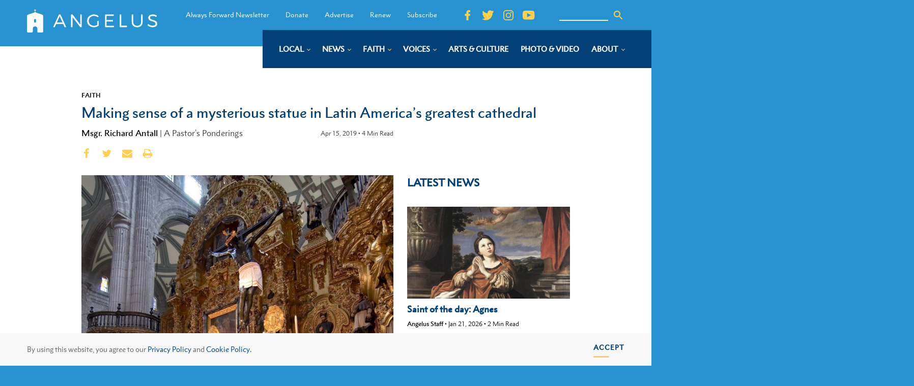

--- FILE ---
content_type: text/css
request_url: https://angelusnews.com/wp-content/plugins/nitrogen/assets/dist/assets/main.78190db5.css?ver=6.6.2
body_size: 45798
content:
@charset "UTF-8";*,:before,:after{--tw-border-spacing-x: 0;--tw-border-spacing-y: 0;--tw-translate-x: 0;--tw-translate-y: 0;--tw-rotate: 0;--tw-skew-x: 0;--tw-skew-y: 0;--tw-scale-x: 1;--tw-scale-y: 1;--tw-pan-x: ;--tw-pan-y: ;--tw-pinch-zoom: ;--tw-scroll-snap-strictness: proximity;--tw-ordinal: ;--tw-slashed-zero: ;--tw-numeric-figure: ;--tw-numeric-spacing: ;--tw-numeric-fraction: ;--tw-ring-inset: ;--tw-ring-offset-width: 0px;--tw-ring-offset-color: #fff;--tw-ring-color: rgb(59 130 246 / .5);--tw-ring-offset-shadow: 0 0 #0000;--tw-ring-shadow: 0 0 #0000;--tw-shadow: 0 0 #0000;--tw-shadow-colored: 0 0 #0000;--tw-blur: ;--tw-brightness: ;--tw-contrast: ;--tw-grayscale: ;--tw-hue-rotate: ;--tw-invert: ;--tw-saturate: ;--tw-sepia: ;--tw-drop-shadow: ;--tw-backdrop-blur: ;--tw-backdrop-brightness: ;--tw-backdrop-contrast: ;--tw-backdrop-grayscale: ;--tw-backdrop-hue-rotate: ;--tw-backdrop-invert: ;--tw-backdrop-opacity: ;--tw-backdrop-saturate: ;--tw-backdrop-sepia: }::backdrop{--tw-border-spacing-x: 0;--tw-border-spacing-y: 0;--tw-translate-x: 0;--tw-translate-y: 0;--tw-rotate: 0;--tw-skew-x: 0;--tw-skew-y: 0;--tw-scale-x: 1;--tw-scale-y: 1;--tw-pan-x: ;--tw-pan-y: ;--tw-pinch-zoom: ;--tw-scroll-snap-strictness: proximity;--tw-ordinal: ;--tw-slashed-zero: ;--tw-numeric-figure: ;--tw-numeric-spacing: ;--tw-numeric-fraction: ;--tw-ring-inset: ;--tw-ring-offset-width: 0px;--tw-ring-offset-color: #fff;--tw-ring-color: rgb(59 130 246 / .5);--tw-ring-offset-shadow: 0 0 #0000;--tw-ring-shadow: 0 0 #0000;--tw-shadow: 0 0 #0000;--tw-shadow-colored: 0 0 #0000;--tw-blur: ;--tw-brightness: ;--tw-contrast: ;--tw-grayscale: ;--tw-hue-rotate: ;--tw-invert: ;--tw-saturate: ;--tw-sepia: ;--tw-drop-shadow: ;--tw-backdrop-blur: ;--tw-backdrop-brightness: ;--tw-backdrop-contrast: ;--tw-backdrop-grayscale: ;--tw-backdrop-hue-rotate: ;--tw-backdrop-invert: ;--tw-backdrop-opacity: ;--tw-backdrop-saturate: ;--tw-backdrop-sepia: }.tw-static{position:static}.tw-fixed{position:fixed}.tw-absolute{position:absolute}.tw-relative{position:relative}.tw-bottom-4{bottom:1rem}.tw-right-4{right:1rem}.tw-top-0{top:0px}.tw-left-0{left:0px}.tw-top-1\/2{top:50%}.tw-right-0{right:0px}.tw-z-\[200\]{z-index:200}.tw-z-\[250\]{z-index:250}.tw-z-\[150\]{z-index:150}.tw-z-10{z-index:10}.-tw-m-2{margin:-.5rem}.-tw-m-3{margin:-.75rem}.tw-m-0{margin:0}.-tw-m-6{margin:-1.5rem}.-tw-m-4{margin:-1rem}.-tw-m-1{margin:-.25rem}.tw-m-1{margin:.25rem}.-tw-mx-\[100vw\]{margin-left:-100vw;margin-right:-100vw}.-tw-mx-2{margin-left:-.5rem;margin-right:-.5rem}.tw-mx-auto{margin-left:auto;margin-right:auto}.tw-my-2{margin-top:.5rem;margin-bottom:.5rem}.tw-mb-10{margin-bottom:2.5rem}.tw-mb-4{margin-bottom:1rem}.tw-mt-8{margin-top:2rem}.tw-ml-2{margin-left:.5rem}.-tw-mt-8{margin-top:-2rem}.tw-mt-4{margin-top:1rem}.tw-ml-auto{margin-left:auto}.tw-mb-2{margin-bottom:.5rem}.tw-mr-2{margin-right:.5rem}.tw-mt-10{margin-top:2.5rem}.tw-mt-2{margin-top:.5rem}.tw-block{display:block}.tw-inline-block{display:inline-block}.tw-flex{display:flex}.tw-inline-flex{display:inline-flex}.tw-grid{display:grid}.tw-hidden{display:none}.tw-h-auto{height:auto}.tw-h-8{height:2rem}.tw-h-6{height:1.5rem}.tw-h-0{height:0px}.tw-h-full{height:100%}.tw-h-5{height:1.25rem}.tw-max-h-\[80vh\]{max-height:80vh}.tw-w-full{width:100%}.tw-w-64{width:16rem}.tw-w-48{width:12rem}.tw-w-8{width:2rem}.tw-w-6{width:1.5rem}.tw-w-5{width:1.25rem}.tw-min-w-full{min-width:100%}.tw-max-w-full{max-width:100%}.tw-max-w-3xl{max-width:48rem}.tw-flex-1{flex:1 1}.tw-shrink-0{flex-shrink:0}.tw-basis-full{flex-basis:100%}.tw-basis-1\/4{flex-basis:25%}.tw-basis-\[30\%\]{flex-basis:30%}.tw-basis-1\/3{flex-basis:33.333333%}.-tw-translate-y-1\/2{--tw-translate-y: -50%;transform:translate(var(--tw-translate-x),var(--tw-translate-y)) rotate(var(--tw-rotate)) skew(var(--tw-skew-x)) skewY(var(--tw-skew-y)) scaleX(var(--tw-scale-x)) scaleY(var(--tw-scale-y))}.-tw-rotate-45{--tw-rotate: -45deg;transform:translate(var(--tw-translate-x),var(--tw-translate-y)) rotate(var(--tw-rotate)) skew(var(--tw-skew-x)) skewY(var(--tw-skew-y)) scaleX(var(--tw-scale-x)) scaleY(var(--tw-scale-y))}.tw-cursor-pointer{cursor:pointer}.tw-list-none{list-style-type:none}.tw-grid-cols-none{grid-template-columns:none}.tw-flex-col{flex-direction:column}.tw-flex-wrap{flex-wrap:wrap}.tw-items-end{align-items:flex-end}.tw-items-center{align-items:center}.tw-justify-end{justify-content:flex-end}.tw-justify-center{justify-content:center}.tw-justify-between{justify-content:space-between}.tw-gap-6{gap:1.5rem}.tw-overflow-auto{overflow:auto}.tw-overflow-hidden{overflow:hidden}.tw-rounded-full{border-radius:9999px}.tw-border-0{border-width:0px}.tw-border-\[1px\]{border-width:1px}.tw-border-t-0{border-top-width:0px}.tw-border-r-0{border-right-width:0px}.tw-border-l-0{border-left-width:0px}.tw-border-b-2{border-bottom-width:2px}.tw-border-solid{border-style:solid}.tw-border-light-grey{--tw-border-opacity: 1;border-color:rgb(231 229 223 / var(--tw-border-opacity))}.tw-border-b-white{--tw-border-opacity: 1;border-bottom-color:rgb(255 255 255 / var(--tw-border-opacity))}.tw-border-b-dark-blue{--tw-border-opacity: 1;border-bottom-color:rgb(3 64 120 / var(--tw-border-opacity))}.tw-bg-light-blue{--tw-bg-opacity: 1;background-color:rgb(39 146 207 / var(--tw-bg-opacity))}.tw-bg-\[transparent\]{background-color:transparent}.tw-bg-dark-blue{--tw-bg-opacity: 1;background-color:rgb(3 64 120 / var(--tw-bg-opacity))}.tw-bg-x-light-grey{--tw-bg-opacity: 1;background-color:rgb(248 248 248 / var(--tw-bg-opacity))}.tw-bg-light-grey{--tw-bg-opacity: 1;background-color:rgb(231 229 223 / var(--tw-bg-opacity))}.tw-object-cover{-o-object-fit:cover;object-fit:cover}.tw-p-0{padding:0}.tw-p-2{padding:.5rem}.tw-p-3{padding:.75rem}.tw-p-6{padding:1.5rem}.tw-py-14{padding-top:3.5rem;padding-bottom:3.5rem}.tw-px-\[4\.167vw\]{padding-left:4.167vw;padding-right:4.167vw}.tw-py-4{padding-top:1rem;padding-bottom:1rem}.tw-py-6{padding-top:1.5rem;padding-bottom:1.5rem}.tw-py-10{padding-top:2.5rem;padding-bottom:2.5rem}.tw-py-2{padding-top:.5rem;padding-bottom:.5rem}.tw-px-6{padding-left:1.5rem;padding-right:1.5rem}.tw-px-4{padding-left:1rem;padding-right:1rem}.tw-py-8{padding-top:2rem;padding-bottom:2rem}.tw-px-\[100vw\]{padding-left:100vw;padding-right:100vw}.tw-px-2{padding-left:.5rem;padding-right:.5rem}.tw-px-0{padding-left:0;padding-right:0}.tw-py-3{padding-top:.75rem;padding-bottom:.75rem}.tw-pl-8{padding-left:2rem}.tw-pb-4{padding-bottom:1rem}.tw-pb-\[100\%\]{padding-bottom:100%}.tw-pb-\[56\.25\%\]{padding-bottom:56.25%}.tw-text-center{text-align:center}.tw-text-\[0\.8rem\]{font-size:.8rem}.\!tw-font-bold{font-weight:700!important}.tw-uppercase{text-transform:uppercase}.tw-text-white{--tw-text-opacity: 1;color:rgb(255 255 255 / var(--tw-text-opacity))}.tw-text-yellow{--tw-text-opacity: 1;color:rgb(255 208 78 / var(--tw-text-opacity))}.\!tw-text-yellow{--tw-text-opacity: 1 !important;color:rgb(255 208 78 / var(--tw-text-opacity))!important}.\!tw-text-white{--tw-text-opacity: 1 !important;color:rgb(255 255 255 / var(--tw-text-opacity))!important}.tw-text-dark-blue{--tw-text-opacity: 1;color:rgb(3 64 120 / var(--tw-text-opacity))}.tw-text-black{--tw-text-opacity: 1;color:rgb(0 0 0 / var(--tw-text-opacity))}.tw-opacity-40{opacity:.4}.tw-transition-colors{transition-property:color,background-color,border-color,text-decoration-color,fill,stroke;transition-timing-function:cubic-bezier(.4,0,.2,1);transition-duration:.15s}.tw-transition-transform{transition-property:transform;transition-timing-function:cubic-bezier(.4,0,.2,1);transition-duration:.15s}.slick-slider{position:relative;display:block;box-sizing:border-box;-webkit-touch-callout:none;-webkit-user-select:none;-moz-user-select:none;user-select:none;touch-action:pan-y;-webkit-tap-highlight-color:transparent}.slick-list{position:relative;overflow:hidden;display:block;margin:0;padding:0}.slick-list:focus{outline:none}.slick-list.dragging{cursor:pointer;cursor:hand}.slick-slider .slick-track,.slick-slider .slick-list{transform:translateZ(0)}.slick-track{position:relative;left:0;top:0;display:block;margin-left:auto;margin-right:auto}.slick-track:before,.slick-track:after{content:"";display:table}.slick-track:after{clear:both}.slick-loading .slick-track{visibility:hidden}.slick-slide{float:left;height:100%;min-height:1px;display:none}[dir=rtl] .slick-slide{float:right}.slick-slide img{display:block}.slick-slide.slick-loading img{display:none}.slick-slide.dragging img{pointer-events:none}.slick-initialized .slick-slide{display:block}.slick-loading .slick-slide{visibility:hidden}.slick-vertical .slick-slide{display:block;height:auto;border:1px solid transparent}.slick-arrow.slick-hidden{display:none}/*! Lity - v2.3.1 - 2018-04-20
* http://sorgalla.com/lity/
* Copyright (c) 2015-2018 Jan Sorgalla; Licensed MIT */.lity{z-index:9990;position:fixed;top:0;right:0;bottom:0;left:0;white-space:nowrap;background:rgba(3,64,120,.9);outline:none!important;opacity:0;transition:opacity .3s ease}.lity.lity-opened{opacity:1}.lity.lity-closed{opacity:0}.lity *{box-sizing:border-box}.lity-wrap{z-index:9990;position:fixed;top:0;right:0;bottom:0;left:0;text-align:center;outline:none!important}.lity-wrap:before{content:"";display:inline-block;height:100%;vertical-align:middle;margin-right:-.25em}.lity-loader{z-index:9991;color:#fff;position:absolute;top:50%;margin-top:-.8em;width:100%;text-align:center;font-size:14px;font-family:Arial,Helvetica,sans-serif;opacity:0;transition:opacity .3s ease}.lity-loading .lity-loader{opacity:1}.lity-container{z-index:9992;position:relative;text-align:left;vertical-align:middle;display:inline-block;white-space:normal;max-width:100%;max-height:100%;outline:none!important}.lity-content{z-index:9993;width:100%;transform:scale(1);transition:transform .3s ease}.lity-loading .lity-content,.lity-closed .lity-content{transform:scale(.8)}.lity-content:after{content:"";position:absolute;left:0;top:0;bottom:0;display:block;right:0;width:auto;height:auto;z-index:-1;box-shadow:0 0 8px #0009}.lity-close{z-index:9994;width:35px;height:35px;position:fixed;right:0;top:0;-webkit-appearance:none;cursor:pointer;text-decoration:none;text-align:center;padding:0;color:#fff;font-style:normal;font-size:35px;font-family:Arial,Baskerville,monospace;line-height:35px;text-shadow:0 1px 2px rgba(0,0,0,.6);border:0;background:none;outline:none;box-shadow:none}.lity-close::-moz-focus-inner{border:0;padding:0}.lity-close:hover,.lity-close:focus,.lity-close:active,.lity-close:visited{text-decoration:none;text-align:center;padding:0;color:#fff;font-style:normal;font-size:35px;font-family:Arial,Baskerville,monospace;line-height:35px;text-shadow:0 1px 2px rgba(0,0,0,.6);border:0;background:none;outline:none;box-shadow:none}.lity-close:active{top:1px}.lity-image img{max-width:100%;display:block;line-height:0;border:0}.lity-iframe .lity-container,.lity-youtube .lity-container,.lity-vimeo .lity-container,.lity-facebookvideo .lity-container,.lity-googlemaps .lity-container{width:100%;max-width:964px}.lity-iframe-container{width:100%;height:0;padding-top:56.25%;overflow:auto;pointer-events:auto;transform:translateZ(0);-webkit-overflow-scrolling:touch}.lity-iframe-container iframe{position:absolute;display:block;top:0;left:0;width:100%;height:100%;box-shadow:0 0 8px #0009;background:#000}.lity-hide{display:none}/*! lightgallery - v1.6.12 - 2019-02-19
* http://sachinchoolur.github.io/lightGallery/
* Copyright (c) 2019 Sachin N; Licensed GPLv3 */@font-face{font-family:lg;src:url([data-uri]);src:url([data-uri]) format("embedded-opentype"),url([data-uri]) format("woff"),url([data-uri]) format("truetype"),url(/assets/lg.e89650de.svg) format("svg");font-weight:400;font-style:normal}.lg-icon{font-family:lg;speak:none;font-style:normal;font-weight:400;font-feature-settings:normal;font-variant:normal;text-transform:none;line-height:1;-webkit-font-smoothing:antialiased;-moz-osx-font-smoothing:grayscale}.lg-actions .lg-next,.lg-actions .lg-prev{background-color:#00000073;border-radius:2px;color:#999;cursor:pointer;display:block;font-size:22px;margin-top:-10px;padding:8px 10px 9px;position:absolute;top:50%;z-index:1080;border:none;outline:none}.lg-actions .lg-next.disabled,.lg-actions .lg-prev.disabled{pointer-events:none;opacity:.5}.lg-actions .lg-next:hover,.lg-actions .lg-prev:hover{color:#fff}.lg-actions .lg-next{right:20px}.lg-actions .lg-next:before{content:"\e095"}.lg-actions .lg-prev{left:20px}.lg-actions .lg-prev:after{content:"\e094"}@keyframes lg-right-end{0%{left:0}50%{left:-30px}to{left:0}}@keyframes lg-left-end{0%{left:0}50%{left:30px}to{left:0}}.lg-outer.lg-right-end .lg-object{animation:lg-right-end .3s;position:relative}.lg-outer.lg-left-end .lg-object{animation:lg-left-end .3s;position:relative}.lg-toolbar{z-index:1082;left:0;position:absolute;top:0;width:100%;background-color:#00000073}.lg-toolbar .lg-icon{color:#999;cursor:pointer;float:right;font-size:24px;height:47px;line-height:27px;padding:10px 0;text-align:center;width:50px;text-decoration:none!important;outline:medium none;transition:color .2s linear}.lg-toolbar .lg-icon:hover{color:#fff}.lg-toolbar .lg-close:after{content:"\e070"}.lg-toolbar .lg-download:after{content:"\e0f2"}.lg-sub-html{background-color:#00000073;bottom:0;color:#eee;font-size:16px;left:0;padding:10px 40px;position:fixed;right:0;text-align:center;z-index:1080}.lg-sub-html h4{margin:0;font-size:13px;font-weight:700}.lg-sub-html p{font-size:12px;margin:5px 0 0}#lg-counter{color:#999;display:inline-block;font-size:16px;padding-left:20px;padding-top:12px;vertical-align:middle}.lg-toolbar,.lg-prev,.lg-next{opacity:1;transition:transform .35s cubic-bezier(0,0,.25,1) 0s,opacity .35s cubic-bezier(0,0,.25,1) 0s,color .2s linear}.lg-hide-items .lg-prev{opacity:0;transform:translate3d(-10px,0,0)}.lg-hide-items .lg-next{opacity:0;transform:translate3d(10px,0,0)}.lg-hide-items .lg-toolbar{opacity:0;transform:translate3d(0,-10px,0)}body:not(.lg-from-hash) .lg-outer.lg-start-zoom .lg-object{transform:scale3d(.5,.5,.5);opacity:0;transition:transform .25s cubic-bezier(0,0,.25,1) 0s,opacity .25s cubic-bezier(0,0,.25,1)!important;transform-origin:50% 50%}body:not(.lg-from-hash) .lg-outer.lg-start-zoom .lg-item.lg-complete .lg-object{transform:scaleZ(1);opacity:1}.lg-outer .lg-thumb-outer{background-color:#0d0a0a;bottom:0;position:absolute;width:100%;z-index:1080;max-height:350px;transform:translate3d(0,100%,0);transition:transform .25s cubic-bezier(0,0,.25,1) 0s}.lg-outer .lg-thumb-outer.lg-grab .lg-thumb-item{cursor:-o-grab;cursor:-ms-grab;cursor:grab}.lg-outer .lg-thumb-outer.lg-grabbing .lg-thumb-item{cursor:move;cursor:-o-grabbing;cursor:-ms-grabbing;cursor:grabbing}.lg-outer .lg-thumb-outer.lg-dragging .lg-thumb{transition-duration:0s!important}.lg-outer.lg-thumb-open .lg-thumb-outer{transform:translateZ(0)}.lg-outer .lg-thumb{padding:10px 0;height:100%;margin-bottom:-5px}.lg-outer .lg-thumb-item{cursor:pointer;float:left;overflow:hidden;height:100%;border:2px solid #FFF;border-radius:4px;margin-bottom:5px}@media (min-width: 1025px){.lg-outer .lg-thumb-item{transition:border-color .25s ease}}.lg-outer .lg-thumb-item.active,.lg-outer .lg-thumb-item:hover{border-color:#a90707}.lg-outer .lg-thumb-item img{width:100%;height:100%;-o-object-fit:cover;object-fit:cover}.lg-outer.lg-has-thumb .lg-item{padding-bottom:120px}.lg-outer.lg-can-toggle .lg-item{padding-bottom:0}.lg-outer.lg-pull-caption-up .lg-sub-html{transition:bottom .25s ease}.lg-outer.lg-pull-caption-up.lg-thumb-open .lg-sub-html{bottom:100px}.lg-outer .lg-toogle-thumb{background-color:#0d0a0a;border-radius:2px 2px 0 0;color:#999;cursor:pointer;font-size:24px;height:39px;line-height:27px;padding:5px 0;position:absolute;right:20px;text-align:center;top:-39px;width:50px}.lg-outer .lg-toogle-thumb:after{content:"\e1ff"}.lg-outer .lg-toogle-thumb:hover{color:#fff}.lg-outer .lg-video-cont{display:inline-block;vertical-align:middle;max-width:1140px;max-height:100%;width:100%;padding:0 5px}.lg-outer .lg-video{width:100%;height:0;padding-bottom:56.25%;overflow:hidden;position:relative}.lg-outer .lg-video .lg-object{display:inline-block;position:absolute;top:0;left:0;width:100%!important;height:100%!important}.lg-outer .lg-video .lg-video-play{width:84px;height:59px;position:absolute;left:50%;top:50%;margin-left:-42px;margin-top:-30px;z-index:1080;cursor:pointer}.lg-outer .lg-has-iframe .lg-video{-webkit-overflow-scrolling:touch;overflow:auto}.lg-outer .lg-has-vimeo .lg-video-play{background:url(../img/vimeo-play.png) no-repeat scroll 0 0 transparent}.lg-outer .lg-has-vimeo:hover .lg-video-play{background:url(../img/vimeo-play.png) no-repeat scroll 0 -58px transparent}.lg-outer .lg-has-html5 .lg-video-play{background:transparent url(../img/video-play.png) no-repeat scroll 0 0;height:64px;margin-left:-32px;margin-top:-32px;width:64px;opacity:.8}.lg-outer .lg-has-html5:hover .lg-video-play{opacity:1}.lg-outer .lg-has-youtube .lg-video-play{background:url(../img/youtube-play.png) no-repeat scroll 0 0 transparent}.lg-outer .lg-has-youtube:hover .lg-video-play{background:url(../img/youtube-play.png) no-repeat scroll 0 -60px transparent}.lg-outer .lg-video-object{width:100%!important;height:100%!important;position:absolute;top:0;left:0}.lg-outer .lg-has-video .lg-video-object{visibility:hidden}.lg-outer .lg-has-video.lg-video-playing .lg-object,.lg-outer .lg-has-video.lg-video-playing .lg-video-play{display:none}.lg-outer .lg-has-video.lg-video-playing .lg-video-object{visibility:visible}.lg-progress-bar{background-color:#333;height:5px;left:0;position:absolute;top:0;width:100%;z-index:1083;opacity:0;transition:opacity .08s ease 0s}.lg-progress-bar .lg-progress{background-color:#a90707;height:5px;width:0}.lg-progress-bar.lg-start .lg-progress{width:100%}.lg-show-autoplay .lg-progress-bar{opacity:1}.lg-autoplay-button:after{content:"\e01d"}.lg-show-autoplay .lg-autoplay-button:after{content:"\e01a"}.lg-outer.lg-css3.lg-zoom-dragging .lg-item.lg-complete.lg-zoomable .lg-img-wrap,.lg-outer.lg-css3.lg-zoom-dragging .lg-item.lg-complete.lg-zoomable .lg-image{transition-duration:0s}.lg-outer.lg-use-transition-for-zoom .lg-item.lg-complete.lg-zoomable .lg-img-wrap{transition:transform .3s cubic-bezier(0,0,.25,1) 0s}.lg-outer.lg-use-left-for-zoom .lg-item.lg-complete.lg-zoomable .lg-img-wrap{transition:left .3s cubic-bezier(0,0,.25,1) 0s,top .3s cubic-bezier(0,0,.25,1) 0s}.lg-outer .lg-item.lg-complete.lg-zoomable .lg-img-wrap{transform:translateZ(0);-webkit-backface-visibility:hidden;backface-visibility:hidden}.lg-outer .lg-item.lg-complete.lg-zoomable .lg-image{transform:scaleZ(1);transition:transform .3s cubic-bezier(0,0,.25,1) 0s,opacity .15s!important;transform-origin:0 0;-webkit-backface-visibility:hidden;backface-visibility:hidden}#lg-zoom-in:after{content:"\e311"}#lg-actual-size{font-size:20px}#lg-actual-size:after{content:"\e033"}#lg-zoom-out{opacity:.5;pointer-events:none}#lg-zoom-out:after{content:"\e312"}.lg-zoomed #lg-zoom-out{opacity:1;pointer-events:auto}.lg-outer .lg-pager-outer{bottom:60px;left:0;position:absolute;right:0;text-align:center;z-index:1080;height:10px}.lg-outer .lg-pager-outer.lg-pager-hover .lg-pager-cont{overflow:visible}.lg-outer .lg-pager-cont{cursor:pointer;display:inline-block;overflow:hidden;position:relative;vertical-align:top;margin:0 5px}.lg-outer .lg-pager-cont:hover .lg-pager-thumb-cont{opacity:1;transform:translateZ(0)}.lg-outer .lg-pager-cont.lg-pager-active .lg-pager{box-shadow:0 0 0 2px #fff inset}.lg-outer .lg-pager-thumb-cont{background-color:#fff;color:#fff;bottom:100%;height:83px;left:0;margin-bottom:20px;margin-left:-60px;opacity:0;padding:5px;position:absolute;width:120px;border-radius:3px;transition:opacity .15s ease 0s,transform .15s ease 0s;transform:translate3d(0,5px,0)}.lg-outer .lg-pager-thumb-cont img{width:100%;height:100%}.lg-outer .lg-pager{background-color:#ffffff80;border-radius:50%;box-shadow:0 0 0 8px #ffffffb3 inset;display:block;height:12px;transition:box-shadow .3s ease 0s;width:12px}.lg-outer .lg-pager:hover,.lg-outer .lg-pager:focus{box-shadow:0 0 0 8px #fff inset}.lg-outer .lg-caret{border-left:10px solid transparent;border-right:10px solid transparent;border-top:10px dashed;bottom:-10px;display:inline-block;height:0;left:50%;margin-left:-5px;position:absolute;vertical-align:middle;width:0}.lg-fullscreen:after{content:"\e20c"}.lg-fullscreen-on .lg-fullscreen:after{content:"\e20d"}.lg-outer #lg-dropdown-overlay{background-color:#00000040;bottom:0;cursor:default;left:0;position:fixed;right:0;top:0;z-index:1081;opacity:0;visibility:hidden;transition:visibility 0s linear .18s,opacity .18s linear 0s}.lg-outer.lg-dropdown-active .lg-dropdown,.lg-outer.lg-dropdown-active #lg-dropdown-overlay{transition-delay:0s;transform:translateZ(0);opacity:1;visibility:visible}.lg-outer.lg-dropdown-active #lg-share{color:#fff}.lg-outer .lg-dropdown{background-color:#fff;border-radius:2px;font-size:14px;list-style-type:none;margin:0;padding:10px 0;position:absolute;right:0;text-align:left;top:50px;opacity:0;visibility:hidden;transform:translate3d(0,5px,0);transition:transform .18s linear 0s,visibility 0s linear .5s,opacity .18s linear 0s}.lg-outer .lg-dropdown:after{content:"";display:block;height:0;width:0;position:absolute;border:8px solid transparent;border-bottom-color:#fff;right:16px;top:-16px}.lg-outer .lg-dropdown>li:last-child{margin-bottom:0}.lg-outer .lg-dropdown>li:hover a,.lg-outer .lg-dropdown>li:hover .lg-icon{color:#333}.lg-outer .lg-dropdown a{color:#333;display:block;white-space:pre;padding:4px 12px;font-family:Open Sans,Helvetica Neue,Helvetica,Arial,sans-serif;font-size:12px}.lg-outer .lg-dropdown a:hover{background-color:#00000012}.lg-outer .lg-dropdown .lg-dropdown-text{display:inline-block;line-height:1;margin-top:-3px;vertical-align:middle}.lg-outer .lg-dropdown .lg-icon{color:#333;display:inline-block;float:none;font-size:20px;height:auto;line-height:1;margin-right:8px;padding:0;vertical-align:middle;width:auto}.lg-outer #lg-share{position:relative}.lg-outer #lg-share:after{content:"\e80d"}.lg-outer #lg-share-facebook .lg-icon{color:#3b5998}.lg-outer #lg-share-facebook .lg-icon:after{content:"\e901"}.lg-outer #lg-share-twitter .lg-icon{color:#00aced}.lg-outer #lg-share-twitter .lg-icon:after{content:"\e904"}.lg-outer #lg-share-googleplus .lg-icon{color:#dd4b39}.lg-outer #lg-share-googleplus .lg-icon:after{content:"\e902"}.lg-outer #lg-share-pinterest .lg-icon{color:#cb2027}.lg-outer #lg-share-pinterest .lg-icon:after{content:"\e903"}.lg-group:after{content:"";display:table;clear:both}.lg-outer{width:100%;height:100%;position:fixed;top:0;left:0;z-index:1050;text-align:left;opacity:0;transition:opacity .15s ease 0s}.lg-outer *{box-sizing:border-box}.lg-outer.lg-visible{opacity:1}.lg-outer.lg-css3 .lg-item.lg-prev-slide,.lg-outer.lg-css3 .lg-item.lg-next-slide,.lg-outer.lg-css3 .lg-item.lg-current{transition-duration:inherit!important;transition-timing-function:inherit!important}.lg-outer.lg-css3.lg-dragging .lg-item.lg-prev-slide,.lg-outer.lg-css3.lg-dragging .lg-item.lg-next-slide,.lg-outer.lg-css3.lg-dragging .lg-item.lg-current{transition-duration:0s!important;opacity:1}.lg-outer.lg-grab img.lg-object{cursor:-o-grab;cursor:-ms-grab;cursor:grab}.lg-outer.lg-grabbing img.lg-object{cursor:move;cursor:-o-grabbing;cursor:-ms-grabbing;cursor:grabbing}.lg-outer .lg{height:100%;width:100%;position:relative;overflow:hidden;margin-left:auto;margin-right:auto;max-width:100%;max-height:100%}.lg-outer .lg-inner{width:100%;height:100%;position:absolute;left:0;top:0;white-space:nowrap}.lg-outer .lg-item{background:url(../img/loading.gif) no-repeat scroll center center transparent;display:none!important}.lg-outer.lg-css3 .lg-prev-slide,.lg-outer.lg-css3 .lg-current,.lg-outer.lg-css3 .lg-next-slide,.lg-outer.lg-css .lg-current{display:inline-block!important}.lg-outer .lg-item,.lg-outer .lg-img-wrap{display:inline-block;text-align:center;position:absolute;width:100%;height:100%}.lg-outer .lg-item:before,.lg-outer .lg-img-wrap:before{content:"";display:inline-block;height:50%;width:1px;margin-right:-1px}.lg-outer .lg-img-wrap{position:absolute;padding:0 5px;left:0;right:0;top:0;bottom:0}.lg-outer .lg-item.lg-complete{background-image:none}.lg-outer .lg-item.lg-current{z-index:1060}.lg-outer .lg-image{display:inline-block;vertical-align:middle;max-width:100%;max-height:100%;width:auto!important;height:auto!important}.lg-outer.lg-show-after-load .lg-item .lg-object,.lg-outer.lg-show-after-load .lg-item .lg-video-play{opacity:0;transition:opacity .15s ease 0s}.lg-outer.lg-show-after-load .lg-item.lg-complete .lg-object,.lg-outer.lg-show-after-load .lg-item.lg-complete .lg-video-play{opacity:1}.lg-outer .lg-empty-html,.lg-outer.lg-hide-download #lg-download{display:none}.lg-backdrop{position:fixed;top:0;left:0;right:0;bottom:0;z-index:1040;background-color:#000;opacity:0;transition:opacity .15s ease 0s}.lg-backdrop.in{opacity:1}.lg-css3.lg-no-trans .lg-prev-slide,.lg-css3.lg-no-trans .lg-next-slide,.lg-css3.lg-no-trans .lg-current{transition:none 0s ease 0s!important}.lg-css3.lg-use-css3 .lg-item,.lg-css3.lg-use-left .lg-item{-webkit-backface-visibility:hidden;backface-visibility:hidden}.lg-css3.lg-fade .lg-item{opacity:0}.lg-css3.lg-fade .lg-item.lg-current{opacity:1}.lg-css3.lg-fade .lg-item.lg-prev-slide,.lg-css3.lg-fade .lg-item.lg-next-slide,.lg-css3.lg-fade .lg-item.lg-current{transition:opacity .1s ease 0s}.lg-css3.lg-slide.lg-use-css3 .lg-item{opacity:0}.lg-css3.lg-slide.lg-use-css3 .lg-item.lg-prev-slide{transform:translate3d(-100%,0,0)}.lg-css3.lg-slide.lg-use-css3 .lg-item.lg-next-slide{transform:translate3d(100%,0,0)}.lg-css3.lg-slide.lg-use-css3 .lg-item.lg-current{transform:translateZ(0);opacity:1}.lg-css3.lg-slide.lg-use-css3 .lg-item.lg-prev-slide,.lg-css3.lg-slide.lg-use-css3 .lg-item.lg-next-slide,.lg-css3.lg-slide.lg-use-css3 .lg-item.lg-current{transition:transform 1s cubic-bezier(0,0,.25,1) 0s,opacity .1s ease 0s}.lg-css3.lg-slide.lg-use-left .lg-item{opacity:0;position:absolute;left:0}.lg-css3.lg-slide.lg-use-left .lg-item.lg-prev-slide{left:-100%}.lg-css3.lg-slide.lg-use-left .lg-item.lg-next-slide{left:100%}.lg-css3.lg-slide.lg-use-left .lg-item.lg-current{left:0;opacity:1}.lg-css3.lg-slide.lg-use-left .lg-item.lg-prev-slide,.lg-css3.lg-slide.lg-use-left .lg-item.lg-next-slide,.lg-css3.lg-slide.lg-use-left .lg-item.lg-current{transition:left 1s cubic-bezier(0,0,.25,1) 0s,opacity .1s ease 0s}html,body{overflow-x:hidden}.mobile-button{display:flex;align-items:center}.mobile-button span{margin-right:1rem;font: 1.0625rem/1.5em Metro Nova W01SC Medium1151142,Helvetica Neue,Helvetica,Arial,sans-serif!important;text-transform:uppercase;color:#fff}.mobile-button .bars{width:23px}.mobile-button .bars>div{margin-bottom:6px;background:#FFD04E;width:100%;height:2px;transition:.3s cubic-bezier(.645,.045,.355,1);transform-origin:left}@media (max-width: 600px){.mobile-button .bars>div{background:#ffffff}}.mobile-button .bars>div:nth-child(3){margin-bottom:0}.mobile-button.active .bars>div:nth-child(1){transform:rotate(45deg)}.mobile-button.active .bars>div:nth-child(2){transform:scaleX(0)}.mobile-button.active .bars>div:nth-child(3){transform:rotate(-45deg)}.menu-item{font-family:Metro Nova W01 Regular,Helvetica Neue,Helvetica,Arial,sans-serif!important}.menu-header-main-container ul{overflow:visible!important;overflow:initial!important}.menu-header-main-container ul li{padding:0;margin:0;border:0!important;background:transparent;margin-right:3rem}@media (max-width: 1700px){.menu-header-main-container ul li{margin-right:2rem}}@media (max-width: 1350px){.menu-header-main-container ul li{margin-right:1.5rem}}.menu-header-main-container ul li:last-child{margin-right:0}.menu-header-main-container ul li a{padding:0 0 2px;margin:0;color:#fff;border:0!important;font: 1.0625rem/1.5em Metro Nova W01SC Medium1151142,Helvetica Neue,Helvetica,Arial,sans-serif!important;font-weight:800!important;text-transform:uppercase;background:transparent;position:relative}@media (max-width: 1700px){.menu-header-main-container ul li a{font-size:1rem!important}}@media (max-width: 1350px){.menu-header-main-container ul li a{font-size:.9rem!important}}@media (max-width: 1200px){.menu-header-main-container ul li a{font-size:.8rem!important}}@media (max-width: 1120px){.menu-header-main-container ul li a{font-size:1rem!important}}.menu-header-main-container ul li a:before{content:"";width:100%;height:2px;background:#FFD04E;position:absolute;bottom:0;left:0;transition:.3s cubic-bezier(.645,.045,.355,1);transform-origin:left;transform:scaleX(0)}.menu-header-main-container ul li a:hover{color:#ffd04e}.menu-header-main-container ul li a:hover:before{transform:scaleX(.5)}.menu-header-main-container ul li.current-menu-item>a:before,.menu-header-main-container ul li.current-menu-ancestor>a:before{transform:scaleX(1)}.menu-header-main-container ul li#menu-item-57 .sub-menu{right:0}.menu-header-main-container ul li.menu-item-has-children{position:relative}.menu-header-main-container ul li.menu-item-has-children>a{display:inline-flex;align-items:center}.menu-header-main-container ul li.menu-item-has-children>a:after{color:#ffd04e;width:.35em;height:.35em;margin-left:.5em;border-right:.1em solid;border-top:.1em solid;transform:rotate(135deg);content:""}.menu-header-main-container ul li.menu-item-has-children:hover .sub-menu,.menu-header-main-container ul li.menu-item-has-children:focus-within .sub-menu{opacity:1;visibility:visible}.menu-header-main-container .sub-menu{padding:1rem;background:#f8f8f8;flex-direction:column;white-space:nowrap;transition-timing-function:ease-in-out;transition-property:visibility,opacity;visibility:hidden;opacity:0;display:flex;position:absolute;top:100%;list-style:none;z-index:20}.menu-header-main-container .sub-menu li{margin-right:0!important;margin-bottom:.5rem}.menu-header-main-container .sub-menu li:last-child{margin-bottom:0}.menu-header-main-container .sub-menu li a{color:#034078;text-transform:none;font-family:Metro Nova W01 Regular,Helvetica Neue,Helvetica,Arial,sans-serif!important}.menu-header-main-container .sub-menu li a:hover{color:#2792cf}.menu-header-main-container .sub-menu li a:before{background:#2792cf}.menu-header-main-container .sub-menu li.current-menu-item>a,.menu-header-main-container .sub-menu li.current-menu-ancestor>a{font-family:Metro Nova W01SC Medium1151142,Helvetica Neue,Helvetica,Arial,sans-serif!important}.mobile-menu .menu-header-main-container .sub-menu{position:relative;top:auto;top:initial;background-color:transparent;padding:0;opacity:1;visibility:visible;overflow:hidden!important}.mobile-menu{position:absolute;top:130px;left:0;width:100%;background:#ffffff;transform:translateY(-100%);pointer-events:none;visibility:hidden;transition:.7s cubic-bezier(.645,.045,.355,1)}@media (max-width: 1120px){.mobile-menu{top:76px;position:fixed}.mobile-menu.scroll-active{top:50px}}@media (max-width: 600px){.mobile-menu,.mobile-menu.scroll-active{top:65px}.mobile-menu+.ct-section{margin-top:80px!important}}.mobile-menu.active{pointer-events:initial;visibility:visible;visibility:initial;transform:translateY(0)}.mobile-menu .menu-header-main-container{width:calc(100% - 25vw)}.mobile-menu .menu-header-main-container ul{padding-right:25vw;margin:0;padding:0;display:flex;flex-wrap:wrap;align-items:flex-start}.mobile-menu .menu-header-main-container ul li{flex-basis:50%;list-style:none;margin-bottom:1.25rem}@media (max-width: 600px){.mobile-menu .menu-header-main-container ul li{flex-basis:100%}}.mobile-menu .menu-header-main-container ul li.current-menu-item>a:before,.mobile-menu .menu-header-main-container ul li.current-menu-ancestor>a:before{transform:scaleX(1)}.mobile-menu .menu-header-main-container ul li a{font-size:1.3rem!important;text-transform:uppercase;color:#034078;background:transparent!important;border:0!important;padding:0 0 2px!important;position:relative;overflow:hidden;font-family:Metro Nova W01 Regular,Helvetica Neue,Helvetica,Arial,sans-serif}.mobile-menu .menu-header-main-container ul li a:before{content:"";width:100%;height:2px;background:#FFD04E;position:absolute;left:0;bottom:0;transform:scaleX(0);transition:.3s cubic-bezier(.645,.045,.355,1);transform-origin:left}.mobile-menu .menu-header-main-container ul li a:hover:before{transform:scaleX(1)}.mobile-menu .menu-header-main-container ul li.menu-item-has-children{position:relative}.mobile-menu .menu-header-main-container ul li .sub-menu{margin-left:1.5rem;display:none}.mobile-menu .menu-header-main-container ul li .sub-menu li:first-child{margin-top:1rem}.mobile-menu .menu-header-main-container ul li .sub-menu li:last-child{margin-bottom:1rem}.mobile-menu .menu-header-main-container ul li .sub-menu li a{text-transform:none;font-size:1rem!important}.mobile-menu .side-options{display:flex;flex-direction:column;justify-content:space-between}.mobile-menu .side-options .searchform{display:none;width:25vw}@media (max-width: 600px){.mobile-menu .side-options .searchform{display:block}}.mobile-menu .side-options .searchform .searchform-wrapper{display:flex;align-items:center}.mobile-menu .side-options .searchform .searchform-wrapper label{display:none}.mobile-menu .side-options .searchform .searchform-wrapper #s{border:0;background:transparent;padding:.15rem .25rem;border-bottom:2px solid #2792cf;border-radius:0!important;box-shadow:none!important;color:#2792cf;width:100%}.mobile-menu .side-options .searchform .searchform-wrapper button{background:transparent;cursor:pointer;border:0;padding:0;display:flex;align-items:center;margin-left:1rem}.mobile-menu .side-options .searchform .searchform-wrapper button img{content:url(/wp-content/uploads/2019/06/sharp-search-24px.svg)}.mobile-menu .side-options .social{width:25vw;align-self:flex-end;justify-content:space-between}.mobile-menu .side-options .social a{color:#2792cf}.mobile-menu .side-options .social a svg{width:1.5rem;height:1.5rem}.btn,.ct-link-button,.button{display:inline-block;width:auto;background:transparent!important;border-radius:0!important;border:0!important;padding:0 0 8px!important;margin:0!important;position:relative;color:#034078!important;cursor:pointer;font-size:1rem!important;font-family:Metro Nova W01SC Medium1151142,Helvetica Neue,Helvetica,Arial,sans-serif;transition:.3s cubic-bezier(.645,.045,.355,1);text-transform:uppercase;letter-spacing:1px}.btn:before,.ct-link-button:before,.button:before{content:"";width:100%;height:3px;background:#FFD04E;position:absolute;left:0;bottom:0;transform-origin:left center;transform:scaleX(.5);transition:.3s cubic-bezier(.645,.045,.355,1)}.btn:hover:before,.ct-link-button:hover:before,.button:hover:before{transform:scaleX(1)}@media (max-width: 600px){.btn:hover:before,.ct-link-button:hover:before,.button:hover:before{transform:scaleX(1)}}.btn.white,.ct-link-button.white,.button.white{color:#fff!important}.btn.top,.ct-link-button.top,.button.top{margin-top:2rem!important}.view-more-wrapper{display:flex!important;justify-content:flex-end;align-items:center!important;position:relative!important;padding:0!important;margin-top:2.0833333333vw!important}@media (max-width: 1024px){.view-more-wrapper{margin-top:3.125vw!important}}@media (max-width: 600px){.view-more-wrapper{margin-top:4.1666666667vw!important}}.view-more-wrapper:before{content:"";width:100%;height:2px;background:#FFD04E;position:absolute;left:0;top:50%;transform:translateY(-50%);transition:.3s cubic-bezier(.645,.045,.355,1)}.view-more-wrapper .view-more{display:inline-block;width:auto;background:transparent!important;border-radius:0!important;border:0!important;padding:0!important;margin:0!important;padding-left:1rem!important;padding-right:1.5rem!important;position:relative;color:#034078!important;cursor:pointer;font-family:Metro Nova W01SC Medium1151142,Helvetica Neue,Helvetica,Arial,sans-serif;transition:.3s cubic-bezier(.645,.045,.355,1);text-transform:uppercase;letter-spacing:1px;background:#ffffff!important}.view-more-wrapper .view-more:before{content:"";width:.5em;height:1em;background-image:url(/wp-content/uploads/2019/06/yellow-arrow-left-redirect.svg)!important;position:absolute;right:0;top:50%;transform:translateY(-50%);transition:.3s cubic-bezier(.645,.045,.355,1);background-size:cover!important;background-position:center!important}.view-more-wrapper .view-more:hover:before{transform:translateY(-50%) translate(.5rem)}.no-focus-outline a:focus,.no-focus-outline button:focus{outline:none}html{background:#2792cf;font-size:16px}@media (max-width: 1024px){html{font-size:14px}}html.menu-active{overflow:hidden}body{font:400 1rem/1.688em Electra LT W01 Regular,Georgia,Cambria,Times New Roman,Times,serif!important;font-size:100%;color:#161616;-webkit-print-color-adjust:economy;print-color-adjust:economy;background-color:#fff}@media (max-width: 767px){body{padding-top:67px}}body.pop-up-active,body.menu-active{overflow:hidden}body.menu-active:after{opacity:1;pointer-events:auto;visibility:visible}@media (max-width: 1120px){body.scroll-active{top:80px}}body:after{content:"";width:100vw;height:100vh;position:fixed;left:0;top:0;background:rgba(3,64,120,.8);opacity:0;pointer-events:none;visibility:hidden;transition:.7s cubic-bezier(.645,.045,.355,1)}a,a:visited{color:#034078;transition:.3s cubic-bezier(.645,.045,.355,1);text-decoration:none}a:focus,a:hover,a:visited:focus,a:visited:hover{color:#2792cf}a:focus:not(:focus-visible),a:visited:focus:not(:focus-visible){outline:none}.alignleft{float:left;padding:10px 10px 10px 0;max-width:100%;height:auto}@media (max-width: 600px){.alignleft{padding-right:0}}.alignright{float:right;padding:10px 0 10px 10px;max-width:100%}@media (max-width: 600px){.alignright{padding-left:0}}.aligncenter{display:block;margin:0 auto;padding:10px 0}.h1.bottom,.h2.bottom,.h3.bottom,.h4.bottom,.h5.bottom,h1.bottom,h2.bottom,h3.bottom,h4.bottom,h5.bottom{margin-bottom:2rem}.h1 a,.h2 a,.h3 a,.h4 a,.h5 a,h1 a,h2 a,h3 a,h4 a,h5 a{text-decoration:none}.h1.white,.h2.white,.h3.white,.h4.white,.h5.white,h1.white,h2.white,h3.white,h4.white,h5.white{color:#fff!important}h1,.h1{font: 1.7rem/1.5em Metro Nova W01SC Medium1151142,Helvetica Neue,Helvetica,Arial,sans-serif!important;text-transform:uppercase;color:#034078}h1.block,.h1.block{padding:10px 0 1.45em 36px;margin-bottom:1em!important;position:relative;z-index:3}@media (max-width: 1440px){h1.block,.h1.block{padding:10px 0 1.45em 30px}}@media (max-width: 1024px){h1.block,.h1.block{padding:5px 0 .8em 25px}}@media (max-width: 600px){h1.block,.h1.block{padding:5px 0 .5em 20px}}h1.block:after,.h1.block:after{content:"";width:80px;height:80px;background:rgba(39,146,207,.15);position:absolute;left:0;top:0;z-index:-1;pointer-events:none}@media (max-width: 1440px){h1.block:after,.h1.block:after{width:70px;height:70px}}@media (max-width: 1024px){h1.block:after,.h1.block:after{width:52px;height:52px}}@media (max-width: 600px){h1.block:after,.h1.block:after{width:45px;height:45px}}h2,.h2{font: 1.4875rem/1.5em Metro Nova W01SC Medium1151142,Helvetica Neue,Helvetica,Arial,sans-serif!important;color:#034078}h2.quote,.h2.quote{font-family:Metro Nova W01 Regular,Helvetica Neue,Helvetica,Arial,sans-serif!important;position:relative;padding-top:.625rem;padding-left:1.5rem;color:#034078}h2.quote:before,.h2.quote:before{content:"";width:3rem;height:3rem;background:rgba(39,146,207,.15);position:absolute;top:0;left:0}h2.block,.h2.block{padding:10px 0 1.45em 36px;margin-bottom:1em!important;position:relative;z-index:3}@media (max-width: 1440px){h2.block,.h2.block{padding:10px 0 1.45em 30px}}@media (max-width: 1024px){h2.block,.h2.block{padding:5px 0 .8em 25px}}@media (max-width: 600px){h2.block,.h2.block{padding:5px 0 .5em 20px}}h2.block:after,.h2.block:after{content:"";width:80px;height:80px;background:rgba(39,146,207,.15);position:absolute;left:0;top:0;z-index:-1;pointer-events:none}@media (max-width: 1440px){h2.block:after,.h2.block:after{width:70px;height:70px}}@media (max-width: 1024px){h2.block:after,.h2.block:after{width:52px;height:52px}}@media (max-width: 600px){h2.block:after,.h2.block:after{width:45px;height:45px}}h3,.h3{font: 1.275rem/1.5em Metro Nova W01SC Medium1151142,Helvetica Neue,Helvetica,Arial,sans-serif!important}h4,.h4{font: 1.0625rem/1.5em Metro Nova W01SC Medium1151142,Helvetica Neue,Helvetica,Arial,sans-serif!important}h5,.h5{font: 1rem/1.5em Metro Nova W01 Regular,Helvetica Neue,Helvetica,Arial,sans-serif!important}h6,.h6{font: .75rem/1.5em Metro Nova W01 Regular,Helvetica Neue,Helvetica,Arial,sans-serif!important}blockquote{margin:2rem 0;padding:0;font: 1rem/1.5em Metro Nova W01 Regular,Helvetica Neue,Helvetica,Arial,sans-serif!important;position:relative;padding-left:2.313rem;color:#034078;font-weight:700!important}blockquote:first-child{margin-top:0}blockquote:last-child{margin-bottom:0}blockquote:before{content:"";width:3px;height:100%;background:#FFD04E;position:absolute;top:0;left:0}blockquote p{margin:0;padding:0;font: 1rem/1.5em Metro Nova W01 Regular,Helvetica Neue,Helvetica,Arial,sans-serif!important;color:#034078;font-weight:700!important}p{font:400 1rem/1.688em Electra LT W01 Regular,Georgia,Cambria,Times New Roman,Times,serif!important;-ms-word-wrap:break-word;word-break:break-word;word-wrap:break-word;-webkit-hyphens:auto;hyphens:auto;-webkit-hyphenate-before:2;-webkit-hyphenate-after:3;hyphenate-lines:3}p:first-child{margin-top:0}p:last-child{margin-bottom:0}p a{color:#034078;text-decoration:underline}p a:hover{color:#2792cf;text-decoration:underline}p b,p strong{color:#161616;font-family:Electra LT W01 Bold,Georgia,Cambria,Times New Roman,Times,serif!important}::-moz-selection{background:#2792cf;color:#fff}::selection{background:#2792cf;color:#fff}button{background-color:transparent;border:0;font-family:Metro Nova W01 Regular,Helvetica Neue,Helvetica,Arial,sans-serif;padding:0}input,select,textarea{font-family:Metro Nova W01 Regular,Helvetica Neue,Helvetica,Arial,sans-serif}body .gform_wrapper{margin:0!important;padding:0!important}body .gform_wrapper .gform_heading .gform_title{font: 1.7rem/1.5em Metro Nova W01SC Medium1151142,Helvetica Neue,Helvetica,Arial,sans-serif!important}body .gform_wrapper .gform_body .gform_fields .gfield{margin-top:2.5rem!important;padding-right:0}@media (max-width: 1024px){body .gform_wrapper .gform_body .gform_fields .gfield{margin-top:2rem!important}}@media (max-width: 600px){body .gform_wrapper .gform_body .gform_fields .gfield,body .gform_wrapper .gform_body .gform_fields .gfield span.name_last{margin-top:1.5rem!important}}body .gform_wrapper .gform_body .gform_fields .gfield:first-child{margin-top:0!important}body .gform_wrapper .gform_body .gform_fields .gfield>.gfield_label{display:none!important}body .gform_wrapper .gform_body .gform_fields .gfield input[type=text],body .gform_wrapper .gform_body .gform_fields .gfield select,body .gform_wrapper .gform_body .gform_fields .gfield textarea{color:#161616;border:0!important;background:#ffffff;transition:.3s cubic-bezier(.645,.045,.355,1);outline:none!important;padding:.5rem 1rem!important;font:400 1rem/1.688em Electra LT W01 Regular,Georgia,Cambria,Times New Roman,Times,serif!important;font-family:Metro Nova W01 Regular,Helvetica Neue,Helvetica,Arial,sans-serif!important}body .gform_wrapper .gform_body .gform_fields .gfield input[type=text]::-moz-placeholder,body .gform_wrapper .gform_body .gform_fields .gfield select::-moz-placeholder,body .gform_wrapper .gform_body .gform_fields .gfield textarea::-moz-placeholder{color:#034078!important}body .gform_wrapper .gform_body .gform_fields .gfield input[type=text]::placeholder,body .gform_wrapper .gform_body .gform_fields .gfield input[type=text]::-moz-placeholder,body .gform_wrapper .gform_body .gform_fields .gfield input[type=text]:-ms-input-placeholder,body .gform_wrapper .gform_body .gform_fields .gfield input[type=text]:-moz-placeholder,body .gform_wrapper .gform_body .gform_fields .gfield select::placeholder,body .gform_wrapper .gform_body .gform_fields .gfield select::-moz-placeholder,body .gform_wrapper .gform_body .gform_fields .gfield select:-ms-input-placeholder,body .gform_wrapper .gform_body .gform_fields .gfield select:-moz-placeholder,body .gform_wrapper .gform_body .gform_fields .gfield textarea::placeholder,body .gform_wrapper .gform_body .gform_fields .gfield textarea::-moz-placeholder,body .gform_wrapper .gform_body .gform_fields .gfield textarea:-ms-input-placeholder,body .gform_wrapper .gform_body .gform_fields .gfield textarea:-moz-placeholder{color:#034078!important}body .gform_wrapper .gform_body .gform_fields .gfield input[type=text]:hover,body .gform_wrapper .gform_body .gform_fields .gfield input[type=text]:focus,body .gform_wrapper .gform_body .gform_fields .gfield select:hover,body .gform_wrapper .gform_body .gform_fields .gfield select:focus,body .gform_wrapper .gform_body .gform_fields .gfield textarea:hover,body .gform_wrapper .gform_body .gform_fields .gfield textarea:focus{background:#ffffff;box-shadow:0 3px 6px #ffd04e29}body .gform_wrapper .gform_body .gform_fields .gfield input[type=text]+label,body .gform_wrapper .gform_body .gform_fields .gfield select+label,body .gform_wrapper .gform_body .gform_fields .gfield textarea+label{display:none}body .gform_wrapper .gform_body .gform_fields .gfield .gfield_radio li input,body .gform_wrapper .gform_body .gform_fields .gfield .gfield_checkbox li input{display:none}body .gform_wrapper .gform_body .gform_fields .gfield .gfield_radio li input:checked+label:after,body .gform_wrapper .gform_body .gform_fields .gfield .gfield_checkbox li input:checked+label:after{opacity:1}body .gform_wrapper .gform_body .gform_fields .gfield .gfield_radio li label,body .gform_wrapper .gform_body .gform_fields .gfield .gfield_checkbox li label{display:block;position:relative;padding-left:2rem;margin-right:0;font:400 1rem/1.688em Electra LT W01 Regular,Georgia,Cambria,Times New Roman,Times,serif!important;font-family:Metro Nova W01 Regular,Helvetica Neue,Helvetica,Arial,sans-serif!important;font-weight:400!important;color:#034078}body .gform_wrapper .gform_body .gform_fields .gfield .gfield_radio li label a,body .gform_wrapper .gform_body .gform_fields .gfield .gfield_checkbox li label a{font-weight:700!important;color:#034078}body .gform_wrapper .gform_body .gform_fields .gfield .gfield_radio li label a:hover,body .gform_wrapper .gform_body .gform_fields .gfield .gfield_checkbox li label a:hover{color:#2792cf}body .gform_wrapper .gform_body .gform_fields .gfield .gfield_radio li label:before,body .gform_wrapper .gform_body .gform_fields .gfield .gfield_checkbox li label:before{width:1rem;height:1rem;content:"";position:absolute;top:7px;left:7px;background:#ffffff;border:2px solid #2792cf}body .gform_wrapper .gform_body .gform_fields .gfield .gfield_radio li label:after,body .gform_wrapper .gform_body .gform_fields .gfield .gfield_checkbox li label:after{width:1rem;height:1rem;content:"";position:absolute;background:#2792cf;background-size:cover!important;background-position:center!important;top:7px;left:7px;opacity:0;transition:.3s cubic-bezier(.645,.045,.355,1)}body .gform_wrapper .gform_body .gform_fields .gfield .gfield_radio li label:before,body .gform_wrapper .gform_body .gform_fields .gfield .gfield_radio li label:after{border-radius:100%}body .gform_wrapper .gform_footer{margin:0!important;padding:0!important;text-align:right}input[type=password]{letter-spacing:.3em}select{-webkit-appearance:none;-moz-appearance:none;appearance:none;-moz-padding-start:calc(.75rem - 3px);background-image:url("data:image/svg+xml,%3csvg xmlns='http://www.w3.org/2000/svg' viewBox='0 0 16 16'%3e%3cpath fill='none' stroke='%23343a40' stroke-linecap='round' stroke-linejoin='round' stroke-width='2' d='M2 5l6 6 6-6'/%3e%3c/svg%3e");background-position:right .75rem center;background-size:1rem .75rem;background-repeat:no-repeat;padding:.75rem 2rem .75rem 1rem}.article-wrapper,.ajax-load-more-wrap{width:100%;display:flex;flex-direction:column}.article-wrapper .article,.ajax-load-more-wrap .article{width:100%;margin-bottom:1.0416666667vw!important}@media (max-width: 1024px){.article-wrapper .article,.ajax-load-more-wrap .article{margin-bottom:1.5625vw!important}}@media (max-width: 600px){.article-wrapper .article,.ajax-load-more-wrap .article{margin-bottom:2.0833333333vw!important;margin-bottom:0}}.article-wrapper .article:last-child,.ajax-load-more-wrap .article:last-child{margin-bottom:0!important}.article-wrapper .article .article-inner,.ajax-load-more-wrap .article .article-inner{display:flex;align-items:center;border-top:#e7e5df solid 1px}@media (max-width: 600px){.article-wrapper .article .article-inner,.ajax-load-more-wrap .article .article-inner{padding-top:1.5rem;padding-bottom:1.5rem}}.article-wrapper .article .article-inner .image,.ajax-load-more-wrap .article .article-inner .image{width:12.5vw}@media (max-width: 1440px){.article-wrapper .article .article-inner .image,.ajax-load-more-wrap .article .article-inner .image{width:20.8333333333vw}}@media (max-width: 1024px){.article-wrapper .article .article-inner .image,.ajax-load-more-wrap .article .article-inner .image{width:31.25vw}}@media (max-width: 600px){.article-wrapper .article .article-inner .image,.ajax-load-more-wrap .article .article-inner .image{display:none}}.article-wrapper .article .article-inner .image:hover+.info .title,.ajax-load-more-wrap .article .article-inner .image:hover+.info .title{margin-bottom:.5rem}.article-wrapper .article .article-inner .image:hover+.info .title a,.ajax-load-more-wrap .article .article-inner .image:hover+.info .title a{color:#2792cf}.article-wrapper .article .article-inner .image a,.ajax-load-more-wrap .article .article-inner .image a{position:relative;display:flex;width:100%;padding-bottom:56.625%;overflow:hidden}.article-wrapper .article .article-inner .image a .image-bg,.ajax-load-more-wrap .article .article-inner .image a .image-bg{position:absolute;width:100%;height:100%;left:0;top:0;background-size:cover!important;background-position:center!important}.article-wrapper .article .article-inner .info,.ajax-load-more-wrap .article .article-inner .info{width:calc(100% - 12.5vw);padding-left:2.0833333333vw}@media (max-width: 1440px){.article-wrapper .article .article-inner .info,.ajax-load-more-wrap .article .article-inner .info{width:calc(100% - 20.8333333333vw);padding-left:2.7777777778vw}}@media (max-width: 1024px){.article-wrapper .article .article-inner .info,.ajax-load-more-wrap .article .article-inner .info{width:calc(100% - 31.25vw);padding-left:4.1666666667vw}}@media (max-width: 600px){.article-wrapper .article .article-inner .info,.ajax-load-more-wrap .article .article-inner .info{width:100%;padding-left:0}}.article-wrapper .article .article-inner .info .title,.ajax-load-more-wrap .article .article-inner .info .title{margin-bottom:.5rem}@media (max-width: 600px){.article-wrapper .article .article-inner .info .title,.ajax-load-more-wrap .article .article-inner .info .title{margin-bottom:.5rem}}.article-wrapper .article .article-inner .info .title a,.ajax-load-more-wrap .article .article-inner .info .title a{color:#034078}.article-wrapper .article .article-inner .info .title a:hover,.ajax-load-more-wrap .article .article-inner .info .title a:hover{color:#2792cf}.article-wrapper .article .article-inner .info .extra .author,.ajax-load-more-wrap .article .article-inner .info .extra .author{font-family:Metro Nova W01SC Medium1151142,Helvetica Neue,Helvetica,Arial,sans-serif;font-weight:500}.article-wrapper .article .article-inner .info .extra .author a,.ajax-load-more-wrap .article .article-inner .info .extra .author a{color:#2792cf}.article-wrapper .article .article-inner .info .extra .author a:hover,.ajax-load-more-wrap .article .article-inner .info .extra .author a:hover{color:#034078}.article-wrapper .article .article-inner .info .extra>span:after,.ajax-load-more-wrap .article .article-inner .info .extra>span:after{content:"\2022";margin:0 .5em}.article-wrapper .article .article-inner .info .extra>span:last-child:after,.ajax-load-more-wrap .article .article-inner .info .extra>span:last-child:after{display:none}.article-wrapper .article .article-inner .info .magazine-date,.ajax-load-more-wrap .article .article-inner .info .magazine-date{display:none}.blog-articles{width:100%}.ajax-load-more-wrap{margin-top:1.0416666667vw!important}@media (max-width: 1024px){.ajax-load-more-wrap{margin-top:1.5625vw!important}}@media (max-width: 600px){.ajax-load-more-wrap{margin-top:2.0833333333vw!important}}.ajax-load-more-wrap:first-child{margin-top:0!important}.alm-btn-wrap{display:flex!important;justify-content:flex-end;align-items:center!important;position:relative!important;padding:0!important;outline:none!important;margin-top:2.0833333333vw!important}@media (max-width: 1024px){.alm-btn-wrap{margin-top:3.125vw!important}}@media (max-width: 600px){.alm-btn-wrap{margin-top:4.1666666667vw!important}}.alm-btn-wrap:before{content:"";width:100%;height:2px;background:#FFD04E;position:absolute;left:0;top:50%;transform:translateY(-50%);transition:.3s cubic-bezier(.645,.045,.355,1)}.alm-btn-wrap .alm-load-more-btn{display:inline-block;width:auto;background:transparent!important;border-radius:0!important;border:0!important;padding:0!important;margin:0!important;padding-left:1rem!important;padding-right:1.5rem!important;position:relative;color:#034078!important;cursor:pointer;font-family:Metro Nova W01SC Medium1151142,Helvetica Neue,Helvetica,Arial,sans-serif;transition:.3s cubic-bezier(.645,.045,.355,1);text-transform:uppercase;outline:none!important;letter-spacing:1px;background:#ffffff!important}.alm-btn-wrap .alm-load-more-btn:before{content:"";width:.5em;height:1em;background-image:url(/wp-content/uploads/2019/06/yellow-arrow-left-redirect.svg)!important;position:absolute;right:0;top:50%;transform:translateY(-50%) rotate(90deg);transition:.3s cubic-bezier(.645,.045,.355,1);background-size:cover!important;background-position:center!important}.alm-btn-wrap .alm-load-more-btn:hover:before{transform:translateY(calc(-50% + .5rem)) rotate(90deg)}.alm-btn-wrap .alm-load-more-btn.done{opacity:0;pointer-events:none}.always-forward{background-color:#034078;color:#fff;position:relative;display:none;overflow:hidden;padding-top:3.7037037037vw!important;padding-bottom:3.7037037037vw!important}@media (max-width: 1440px){.always-forward{padding-top:5.5555555556vw!important}}@media (max-width: 600px){.always-forward{padding-top:7.4074074074vw!important}}@media (max-width: 1024px){.always-forward{padding-bottom:5.5555555556vw!important}}@media (max-width: 600px){.always-forward{padding-bottom:7.4074074074vw!important}}@media (max-width: 1440px){.always-forward{padding:4.1666666667vw 0!important}}@media (max-width: 1024px){.always-forward{padding:8.3333333333vw 4.1666666667vw!important}}@media (max-width: 600px){.always-forward{display:block!important}}.always-forward #image-4-98{width:20.8333333333vw;position:absolute;left:4.1666666667vw;top:1.3888888889vw;pointer-events:none}@media (max-width: 1440px){.always-forward #image-4-98{width:22.9166666667vw}}@media (max-width: 1024px){.always-forward #image-4-98{width:27.0833333333vw;left:auto;left:initial;right:-1.0416666667vw;top:auto;bottom:-1.0416666667vw}}@media (max-width: 600px){.always-forward #image-4-98{width:50vw;right:-16.6666666667vw}}.always-forward #image-5-98{position:absolute;right:2.0833333333vw;top:2.0833333333vw;pointer-events:none;width:31.25vw}@media (max-width: 1440px){.always-forward #image-5-98{top:auto;top:initial;bottom:-1.0416666667vw;right:-1.0416666667vw}}@media (max-width: 1024px){.always-forward #image-5-98{display:none}}.always-forward .ct-section-inner-wrap{justify-content:center;align-items:center!important}@media (max-width: 1024px){.always-forward .ct-section-inner-wrap{align-items:flex-start!important}}.always-forward .ct-section-inner-wrap .ct-widget{position:relative;z-index:100;width:35rem}@media (max-width: 1024px){.always-forward .ct-section-inner-wrap .ct-widget{width:calc(28rem + 75px + 4.1666666667vw)}}@media (max-width: 600px){.always-forward .ct-section-inner-wrap .ct-widget{width:100%}}.always-forward .ct-section-inner-wrap .ct-widget .gform_wrapper .gform_heading{width:100%}.always-forward .ct-section-inner-wrap .ct-widget .gform_wrapper .gform_heading .gform_title{margin:0;font: 1.7rem/1.5em Metro Nova W01SC Medium1151142,Helvetica Neue,Helvetica,Arial,sans-serif!important;padding-bottom:1rem}@media (max-width: 1024px){.always-forward .ct-section-inner-wrap .ct-widget .gform_wrapper .gform_heading .gform_title{width:35rem}}@media (max-width: 600px){.always-forward .ct-section-inner-wrap .ct-widget .gform_wrapper .gform_heading .gform_title{width:100%}}.always-forward .ct-section-inner-wrap .ct-widget .gform_wrapper .gform_heading .gform_description{margin:0;font: 1.0625rem/1.5em Metro Nova W01SC Medium1151142,Helvetica Neue,Helvetica,Arial,sans-serif!important;padding-bottom:.5rem;font-family:Metro Nova W01 Regular,Helvetica Neue,Helvetica,Arial,sans-serif!important}@media (max-width: 1024px){.always-forward .ct-section-inner-wrap .ct-widget .gform_wrapper .gform_heading .gform_description{width:28rem}}@media (max-width: 600px){.always-forward .ct-section-inner-wrap .ct-widget .gform_wrapper .gform_heading .gform_description{width:100%}}.always-forward .ct-section-inner-wrap .ct-widget .gform_wrapper form{display:flex;flex-wrap:wrap;align-items:flex-end}.always-forward .ct-section-inner-wrap .ct-widget .gform_wrapper form .gform_body{width:100%}.always-forward .ct-section-inner-wrap .ct-widget .gform_wrapper form .gform_body .gform_fields{max-width:25rem}.always-forward .ct-section-inner-wrap .ct-widget .gform_wrapper form .gform_body li input{width:100%}.always-forward .ct-section-inner-wrap .ct-widget .gform_wrapper form .gform_body li input::-moz-placeholder{color:#034078!important}.always-forward .ct-section-inner-wrap .ct-widget .gform_wrapper form .gform_body li input::placeholder,.always-forward .ct-section-inner-wrap .ct-widget .gform_wrapper form .gform_body li input::-moz-placeholder,.always-forward .ct-section-inner-wrap .ct-widget .gform_wrapper form .gform_body li input:-ms-input-placeholder,.always-forward .ct-section-inner-wrap .ct-widget .gform_wrapper form .gform_body li input:-moz-placeholder{color:#034078!important}.always-forward .ct-section-inner-wrap .ct-widget .gform_wrapper form .gform_body li .gfield_checkbox label{text-align:left;color:#fff;font-size:.75rem!important;max-width:100%}.always-forward .ct-section-inner-wrap .ct-widget .gform_wrapper form .gform_body li .gfield_checkbox label:before{background:#034078;top:3px}.always-forward .ct-section-inner-wrap .ct-widget .gform_wrapper form .gform_body li .gfield_checkbox label:after{top:3px}.always-forward .ct-section-inner-wrap .ct-widget .gform_wrapper form .gform_body li .gfield_checkbox label a{color:#fff}.always-forward .ct-section-inner-wrap .ct-widget .gform_wrapper form .gform_body li .gfield_checkbox label a:hover{opacity:.7}.always-forward .ct-section-inner-wrap .ct-widget .gform_wrapper form .gform_footer{width:100%;margin-top:2rem!important;text-align:right}@media (max-width: 600px){.always-forward .ct-section-inner-wrap .ct-widget .gform_wrapper form .gform_footer .button:before{transform-origin:center}}.pop-up{display:none;visibility:hidden;opacity:0;position:fixed;top:0;left:0;width:100%;height:100vh;background:rgba(3,64,120,.8);align-items:center;justify-content:center;transition:.3s cubic-bezier(.645,.045,.355,1);z-index:9999}@keyframes lb-fade-in{0%{opacity:0}to{opacity:1}}.pop-up.active{display:flex;visibility:visible;animation:lb-fade-in .5s;animation-fill-mode:forwards}.pop-up.active .pop-up-inner .close-pop-up{opacity:1}.pop-up .pop-up-inner{background:#ffffff;padding:4.1666666667vw 8.3333333333vw;width:56.25vw;max-height:calc(100vh - 16.6666666667vw);position:relative}@media (max-width: 1440px){.pop-up .pop-up-inner{width:83.3333333333vw}}@media (max-width: 1024px){.pop-up .pop-up-inner{width:87.5vw}}@media (max-width: 600px){.pop-up .pop-up-inner{width:91.6666666667vw;max-height:calc(100vh - 25vw);padding:8.3333333333vw 4.1666666667vw}}.pop-up .pop-up-inner .close-pop-up{position:absolute;top:2.0833333333vw;right:4.1666666667vw;width:18px;height:26px;cursor:pointer;opacity:0;transition:opacity .3s cubic-bezier(.645,.045,.355,1) .65s}@media (max-width: 600px){.pop-up .pop-up-inner .close-pop-up{top:4.1666666667vw}}.pop-up .pop-up-inner .close-pop-up:hover .bar{background:#034078}.pop-up .pop-up-inner .close-pop-up .bar{width:28px;height:2px;background:#2792cf;position:absolute;top:0;transition:.3s cubic-bezier(.645,.045,.355,1)}.pop-up .pop-up-inner .close-pop-up .bar:first-child{transform-origin:top left;left:0;transform:rotate(45deg)}.pop-up .pop-up-inner .close-pop-up .bar:last-child{transform-origin:top right;right:0;transform:rotate(-45deg)}#video-pop-up{background:#ffffff;width:43.75vw;transition:.3s cubic-bezier(.645,.045,.355,1)}@media (max-width: 1440px){#video-pop-up{width:50vw}}@media (max-width: 1024px){#video-pop-up{width:83.3333333333vw}}@media (max-width: 600px){#video-pop-up{width:91.6666666667vw}}#video-pop-up .video-pop-up-inner{opacity:0;transition:.3s cubic-bezier(.645,.045,.355,1)}#video-pop-up .video-pop-up-inner.loaded{opacity:1}#video-pop-up .video-pop-up-inner .video .video-inner{overflow:hidden;padding-top:56.25%;position:relative}#video-pop-up .video-pop-up-inner .video .video-inner iframe{border:0;height:100%;left:0;position:absolute;top:0;width:100%}#video-pop-up .video-pop-up-inner .info{padding:2rem 2.0833333333vw}@media (max-width: 1024px){#video-pop-up .video-pop-up-inner .info{padding:1rem}}#video-pop-up .video-pop-up-inner .info .title{margin-bottom:.5rem;margin-top:.5rem;color:#034078}#video-pop-up .video-pop-up-inner .info .extras{color:#161616}#video-pop-up .video-pop-up-inner .info .extras span:after{content:"\2022";margin:0 .25rem 0 .5rem}#video-pop-up .video-pop-up-inner .info .extras span:last-child:after{display:none}#video-pop-up .video-pop-up-inner .info .description{margin-top:2rem;max-height:4.75rem;overflow-y:auto;padding-right:1.75rem}@media (max-width: 1024px){#video-pop-up .video-pop-up-inner .info .description{max-height:6rem}}@media (max-width: 600px){#video-pop-up .video-pop-up-inner .info .description{max-height:10rem}}#video-pop-up .video-pop-up-inner .info .description::-webkit-scrollbar{width:5px;border-radius:3px}#video-pop-up .video-pop-up-inner .info .description::-webkit-scrollbar-track{background:#e7e5df}#video-pop-up .video-pop-up-inner .info .description::-webkit-scrollbar-thumb{background:#FFD04E;border-radius:3px}.cc-banner{background-color:#f8f8f8;padding-left:16.6666666667vw!important;padding-right:16.6666666667vw!important}@media (max-width: 1440px){.cc-banner{padding-left:4.1666666667vw!important;padding-right:4.1666666667vw!important}}.cc-message{font:400 1rem/1.688em Electra LT W01 Regular,Georgia,Cambria,Times New Roman,Times,serif!important;font-family:Metro Nova W01 Regular,Helvetica Neue,Helvetica,Arial,sans-serif!important;font-size:.85rem!important;line-height:1.5em!important}.cc-message a{color:#034078}.cc-message a:hover{color:#2792cf}.cc-compliance{align-items:flex-start!important;justify-content:flex-start!important}.cc-compliance .cc-btn{display:inline-block;width:auto;background:transparent!important;border-radius:0!important;border:0!important;padding:0 0 8px!important;margin:0!important;position:relative;color:#034078!important;cursor:pointer;font-family:Metro Nova W01SC Medium1151142,Helvetica Neue,Helvetica,Arial,sans-serif;transition:.3s cubic-bezier(.645,.045,.355,1);text-transform:uppercase;letter-spacing:1px;flex:initial!important;font-size:.8rem!important}.cc-compliance .cc-btn:before{content:"";width:100%;height:3px;background:#FFD04E;position:absolute;left:0;bottom:0;transform-origin:left center;transform:scaleX(.5);transition:.3s cubic-bezier(.645,.045,.355,1)}.cc-compliance .cc-btn:hover:before{transform:scaleX(1)}@media (max-width: 600px){.cc-compliance .cc-btn:hover:before{transform:scaleX(1)}}.cc-compliance .cc-btn.white{color:#fff!important}.cc-compliance .cc-btn.top{margin-top:2rem!important}@media (max-width: 600px){.cc-compliance .cc-btn:before{transform:scaleX(1)}}.table::-webkit-scrollbar{width:.5rem;height:4px}.table::-webkit-scrollbar-track{background:rgba(3,64,120,.25)}.table::-webkit-scrollbar-thumb{background-color:#034078}@media (max-width: 600px){.table{max-width:83.3333333333vw;overflow-x:scroll}.table table{width:75rem}}.table table tbody tr:nth-child(odd){background-color:#0340780d}.table table tbody tr td{padding:10px}.fancy-links{padding:0;margin:0;margin-top:1rem;display:flex;flex-direction:column;justify-content:flex-start;align-items:flex-start}.fancy-links a{text-decoration:none}.fancy-links li{margin-bottom:1rem;list-style:none}.fancy-links li:last-child{margin-bottom:0}.fancy-links li a{display:block;padding-right:2em;color:#161616}.fancy-links li a:after{content:"";width:1.25em;height:1.25em;background-image:url(/wp-content/uploads/2019/09/new-tab.svg);background-position:center!important;background-size:cover!important;position:relative;display:inline-block;top:.25em;margin-left:.5em}.fancy-links li a:hover{color:#2792cf}.tabs{display:flex;flex-direction:column}@media (max-width: 1024px){.tabs{flex-wrap:wrap}}.tabs .tab-nav{margin-bottom:2rem}.tabs .tab-nav .tab-nav-inner .nav-item{width:100%;transition:.3s cubic-bezier(.645,.045,.355,1);cursor:pointer;font: 1rem/1.5em Metro Nova W01 Regular,Helvetica Neue,Helvetica,Arial,sans-serif!important;font-family:Metro Nova W01SC Medium1151142,Helvetica Neue,Helvetica,Arial,sans-serif!important;position:relative;text-transform:uppercase;color:#034078;padding-bottom:4px;margin-right:1rem}.tabs .tab-nav .tab-nav-inner .nav-item::last-child{margin-right:0}.tabs .tab-nav .tab-nav-inner .nav-item:before{content:"";width:100%;height:2px;background:#FFD04E;position:absolute;bottom:0;left:0;transform-origin:left center;transform:scaleX(0);transition:.3s cubic-bezier(.645,.045,.355,1)}.tabs .tab-nav .tab-nav-inner .nav-item:hover{font-family:Metro Nova W01 Bold,Helvetica Neue,Helvetica,Arial,sans-serif!important;color:#034078}.tabs .tab-nav .tab-nav-inner .nav-item:hover:before{transform:scaleX(.5)}.tabs .tab-nav .tab-nav-inner .nav-item.active{font-family:Metro Nova W01 Bold,Helvetica Neue,Helvetica,Arial,sans-serif!important;color:#034078}.tabs .tab-nav .tab-nav-inner .nav-item.active:before{transform:scaleX(1)}.tabs .tab-body{display:none}.tabs .tab-body.active{display:block;animation:lb-fade-in .5s;animation-fill-mode:forwards;outline:none!important}@keyframes lb-fade-in{0%{transform:translateY(10px);opacity:0}to{transform:translateY(0);opacity:1}}.tribe-events-title-bar .tribe-events-page-title{display:inline-block;text-align:left;padding:10px 0 1.45em 36px;margin-bottom:1em!important;position:relative;z-index:3}@media (max-width: 1440px){.tribe-events-title-bar .tribe-events-page-title{padding:10px 0 1.45em 30px}}@media (max-width: 1024px){.tribe-events-title-bar .tribe-events-page-title{padding:5px 0 .8em 25px}}@media (max-width: 600px){.tribe-events-title-bar .tribe-events-page-title{padding:5px 0 .5em 20px}}.tribe-events-title-bar .tribe-events-page-title:after{content:"";width:80px;height:80px;background:rgba(39,146,207,.15);position:absolute;left:0;top:0;z-index:-1;pointer-events:none}@media (max-width: 1440px){.tribe-events-title-bar .tribe-events-page-title:after{width:70px;height:70px}}@media (max-width: 1024px){.tribe-events-title-bar .tribe-events-page-title:after{width:52px;height:52px}}@media (max-width: 600px){.tribe-events-title-bar .tribe-events-page-title:after{width:45px;height:45px}}.tribe-events-title-bar .tribe-events-page-title:before{content:"Calendar of "!important}#tribe-events-bar form{background:#f8f8f8!important;display:flex;align-items:center}@media (max-width: 793px){#tribe-events-bar form #tribe-bar-filters-wrap{width:50%}}@media (max-width: 600px){#tribe-events-bar form #tribe-bar-filters-wrap{width:55%}}#tribe-events-bar form #tribe-bar-filters-wrap #tribe-bar-collapse-toggle{color:#034078;font-family:Metro Nova W01 Regular,Helvetica Neue,Helvetica,Arial,sans-serif!important;background:transparent!important}@media (max-width: 600px){#tribe-events-bar form #tribe-bar-filters-wrap #tribe-bar-collapse-toggle .tribe-bar-toggle-text{padding-right:.5rem!important}}#tribe-events-bar form #tribe-bar-filters-wrap #tribe-bar-collapse-toggle .tribe-bar-toggle-arrow{height:100%;top:0}#tribe-events-bar form #tribe-bar-filters-wrap #tribe-bar-collapse-toggle .tribe-bar-toggle-arrow:after{border:none;width:15px;height:9px;top:50%!important;transform:translateY(-50%);background:url(/wp-content/uploads/2019/06/Yellow-arrow-down-dropdown.svg);background-size:cover!important;background-repeat:no-repeat!important;background-position:center!important}#tribe-events-bar form .tribe-bar-filters-inner{display:flex;align-items:center;padding:1.5rem}@media (max-width: 793px){#tribe-events-bar form .tribe-bar-filters-inner{flex-wrap:wrap;align-items:flex-start}}#tribe-events-bar form .tribe-bar-filters-inner div[class*=-filter]{padding:0!important;padding-right:1.5rem!important}@media (max-width: 793px){#tribe-events-bar form .tribe-bar-filters-inner div[class*=-filter]{margin-bottom:2rem}}#tribe-events-bar form .tribe-bar-filters-inner div[class*=-filter] label{font-size:1rem!important;color:#034078;text-transform:uppercase;margin-bottom:.25rem}#tribe-events-bar form .tribe-bar-filters-inner div[class*=-filter] input{outline:none!important;border-bottom:1px solid #034078;color:#000;font-style:normal!important;padding:.25rem!important}#tribe-events-bar form .tribe-bar-filters-inner div[class*=-filter] input::-moz-placeholder{font-style:normal!important;color:#000!important}#tribe-events-bar form .tribe-bar-filters-inner div[class*=-filter] input::placeholder,#tribe-events-bar form .tribe-bar-filters-inner div[class*=-filter] input::-moz-placeholder,#tribe-events-bar form .tribe-bar-filters-inner div[class*=-filter] input:-ms-input-placeholder,#tribe-events-bar form .tribe-bar-filters-inner div[class*=-filter] input:-moz-placeholder{font-style:normal!important;color:#000!important}#tribe-events-bar form .tribe-bar-filters-inner .tribe-bar-submit{padding:0!important;display:flex;justify-content:center}#tribe-events-bar form .tribe-bar-filters-inner .tribe-bar-submit input{display:inline-block;width:auto;background:transparent!important;border-radius:0!important;border:0!important;padding:0 0 8px!important;margin:0!important;position:relative;color:#034078!important;cursor:pointer;font-size:1rem!important;font-family:Metro Nova W01SC Medium1151142,Helvetica Neue,Helvetica,Arial,sans-serif;transition:.3s cubic-bezier(.645,.045,.355,1);text-transform:uppercase;letter-spacing:1px;background-image:linear-gradient(to top,#FFD04E,#FFD04E)!important;background-size:50% 2px!important;background-position:bottom left!important;background-repeat:no-repeat!important}#tribe-events-bar form .tribe-bar-filters-inner .tribe-bar-submit input:before{content:"";width:100%;height:3px;background:#FFD04E;position:absolute;left:0;bottom:0;transform-origin:left center;transform:scaleX(.5);transition:.3s cubic-bezier(.645,.045,.355,1)}#tribe-events-bar form .tribe-bar-filters-inner .tribe-bar-submit input:hover:before{transform:scaleX(1)}@media (max-width: 600px){#tribe-events-bar form .tribe-bar-filters-inner .tribe-bar-submit input:hover:before{transform:scaleX(1)}}#tribe-events-bar form .tribe-bar-filters-inner .tribe-bar-submit input.white{color:#fff!important}#tribe-events-bar form .tribe-bar-filters-inner .tribe-bar-submit input.top{margin-top:2rem!important}#tribe-events-bar form .tribe-bar-filters-inner .tribe-bar-submit input:hover{background-size:100% 2px!important}#tribe-events-bar form #tribe-bar-views{border-left:1px solid #161616;padding:1.5rem;margin:0!important}#tribe-events-bar form #tribe-bar-views .tribe-bar-views-inner{background:#f8f8f8!important}#tribe-events-bar form #tribe-bar-views .tribe-bar-views-inner label{font-size:1rem!important;text-transform:uppercase;margin-bottom:.25rem;color:#034078;font-family:Metro Nova W01 Regular,Helvetica Neue,Helvetica,Arial,sans-serif!important}#tribe-events-bar form #tribe-bar-views .tribe-bar-views-inner select,#tribe-events-bar form #tribe-bar-views .tribe-bar-views-inner select option{font-family:Metro Nova W01 Regular,Helvetica Neue,Helvetica,Arial,sans-serif!important}#tribe-events-bar form #tribe-bar-views .tribe-bar-views-inner .tribe-bar-views-toggle{color:#034078;font-family:Metro Nova W01 Regular,Helvetica Neue,Helvetica,Arial,sans-serif!important;background:transparent!important;transition:.3s cubic-bezier(.645,.045,.355,1);border:none!important;cursor:pointer}#tribe-events-bar form #tribe-bar-views .tribe-bar-views-inner .tribe-bar-views-toggle:hover{background:#ffffff!important}#tribe-events-bar form #tribe-bar-views .tribe-bar-views-inner .tribe-bar-views-toggle:hover:before{transform:scaleX(.5)}#tribe-events-bar form #tribe-bar-views .tribe-bar-views-inner .tribe-bar-views-toggle [class^=tribe-icon-]{display:none}#tribe-events-bar form #tribe-bar-views .tribe-bar-views-inner .tribe-bar-views-toggle:before{content:"";width:calc(100% - 30px);height:2px;background:#FFD04E;position:absolute;left:15px;bottom:0;transform-origin:left center;transform:scaleX(0);transition:.3s cubic-bezier(.645,.045,.355,1)}#tribe-events-bar form #tribe-bar-views .tribe-bar-views-inner .tribe-bar-views-toggle:after{border:none;width:15px;height:9px;top:8px;background:url(/wp-content/uploads/2019/06/Yellow-arrow-down-dropdown.svg);background-size:cover!important;background-repeat:no-repeat!important;background-position:center!important}#tribe-events-bar form #tribe-bar-views .tribe-bar-views-inner .tribe-bar-views-toggle[aria-expanded=true]:before{transform:scaleX(1)}#tribe-events-bar form #tribe-bar-views .tribe-bar-views-inner .tribe-bar-views-list{outline:none!important;display:flex;flex-direction:column;align-items:flex-start}#tribe-events-bar form #tribe-bar-views .tribe-bar-views-inner .tribe-bar-views-list[role=listbox]{display:none}#tribe-events-bar form #tribe-bar-views .tribe-bar-views-inner .tribe-bar-views-list li{color:#034078;font-family:Metro Nova W01 Regular,Helvetica Neue,Helvetica,Arial,sans-serif!important;background:transparent!important;position:relative;padding:.5rem 1rem}#tribe-events-bar form #tribe-bar-views .tribe-bar-views-inner .tribe-bar-views-list li:before{content:"";width:calc(100% - 2rem);height:2px;background:#FFD04E;position:absolute;left:1rem;bottom:2px;transform-origin:left center;transform:scaleX(0);transition:.3s cubic-bezier(.645,.045,.355,1)}#tribe-events-bar form #tribe-bar-views .tribe-bar-views-inner .tribe-bar-views-list li [class^=tribe-icon-]{display:none}#tribe-events-bar form #tribe-bar-views .tribe-bar-views-inner .tribe-bar-views-list li:hover:before{transform:scaleX(.5)}#tribe-events-bar form #tribe-bar-views .tribe-bar-views-inner .tribe-bar-views-list li.tribe-bar-active:before{transform:scaleX(1)}.tribe-events-calendar{font-family:Metro Nova W01 Regular,Helvetica Neue,Helvetica,Arial,sans-serif}.tribe-events-calendar thead tr th{background:#034078;font-family:Metro Nova W01 Regular,Helvetica Neue,Helvetica,Arial,sans-serif;color:#fff!important;border-color:#034078!important}.tribe-events-calendar tbody tr td{border-color:#034078!important}.tribe-events-calendar tbody tr td div[id*=tribe-events-daynum-]{font-family:Metro Nova W01 Regular,Helvetica Neue,Helvetica,Arial,sans-serif;background:#f8f8f8;color:#161616;text-align:right}@media (max-width: 768px){.tribe-events-calendar tbody tr td div[id*=tribe-events-daynum-]{margin-top:0!important;padding:.25rem!important}}.tribe-events-calendar tbody tr td div[id*=tribe-events-daynum-] a{background:transparent!important;color:#161616!important}.tribe-events-calendar tbody tr td .tribe_events,.tribe-events-calendar tbody tr td .tribe-events-thismonth,.tribe-events-calendar tbody tr td .tribe-events-last,.tribe-events-calendar tbody tr td .type-tribe_events,.tribe-events-calendar tbody tr td .tribe-recurring-event{color:#fff!important;background:#2792cf!important;margin:0!important;padding:.25rem .5rem!important}.tribe-events-calendar tbody tr td .tribe_events h3,.tribe-events-calendar tbody tr td .tribe-events-thismonth h3,.tribe-events-calendar tbody tr td .tribe-events-last h3,.tribe-events-calendar tbody tr td .type-tribe_events h3,.tribe-events-calendar tbody tr td .tribe-recurring-event h3{font:400 1rem/1.688em Electra LT W01 Regular,Georgia,Cambria,Times New Roman,Times,serif!important;padding:0!important;line-height:1.2em!important;font-family:Metro Nova W01 Regular,Helvetica Neue,Helvetica,Arial,sans-serif!important}.tribe-events-calendar tbody tr td .tribe_events h3 a,.tribe-events-calendar tbody tr td .tribe-events-thismonth h3 a,.tribe-events-calendar tbody tr td .tribe-events-last h3 a,.tribe-events-calendar tbody tr td .type-tribe_events h3 a,.tribe-events-calendar tbody tr td .tribe-recurring-event h3 a{color:#fff;opacity:1!important}.tribe-events-calendar tbody tr td.tribe-events-past div[id*=tribe-events-daynum-],.tribe-events-calendar tbody tr td.tribe-events-othermonth div[id*=tribe-events-daynum-],.tribe-events-calendar tbody tr td.tribe-events-last div[id*=tribe-events-daynum-]{opacity:.2}.tribe-events-calendar tbody tr td.tribe-events-past h3,.tribe-events-calendar tbody tr td.tribe-events-othermonth h3,.tribe-events-calendar tbody tr td.tribe-events-last h3{opacity:1}.tribe-events-calendar tbody tr td.tribe-events-past .tribe_events,.tribe-events-calendar tbody tr td.tribe-events-othermonth .tribe_events,.tribe-events-calendar tbody tr td.tribe-events-last .tribe_events{opacity:.5;background:#034078}.tribe-events-calendar tbody tr td.tribe-events-present div[id*=tribe-events-daynum-]{background:#034078!important}.tribe-events-list .type-tribe_events{padding-bottom:2.0833333333vw!important;margin-bottom:2.0833333333vw!important;border-bottom:1px solid #e7e5df}@media (max-width: 1024px){.tribe-events-list .type-tribe_events{padding-bottom:3.125vw!important}}@media (max-width: 600px){.tribe-events-list .type-tribe_events{padding-bottom:4.1666666667vw!important}}@media (max-width: 1024px){.tribe-events-list .type-tribe_events{margin-bottom:3.125vw!important}}@media (max-width: 600px){.tribe-events-list .type-tribe_events{margin-bottom:4.1666666667vw!important}}.tribe-events-list .type-tribe_events .tribe-events-list-event-title{margin-bottom:.5rem}.tribe-events-list .type-tribe_events .tribe-events-list-event-title a{color:#034078}.tribe-events-list .type-tribe_events .tribe-events-list-event-title a:hover{color:#2792cf}.tribe-events-list .type-tribe_events .tribe-events-event-image{display:none!important}.tribe-events-list .type-tribe_events .tribe-events-list-event-description p{margin:1rem 0}.tribe-events-list .type-tribe_events .tribe-events-event-meta{font-family:Metro Nova W01 Regular,Helvetica Neue,Helvetica,Arial,sans-serif!important}.tribe-events-list .type-tribe_events .tribe-events-read-more{display:inline-block;width:auto;background:transparent!important;border-radius:0!important;border:0!important;padding:0 0 8px!important;margin:0!important;position:relative;color:#034078!important;cursor:pointer;font-size:1rem!important;font-family:Metro Nova W01SC Medium1151142,Helvetica Neue,Helvetica,Arial,sans-serif;transition:.3s cubic-bezier(.645,.045,.355,1);text-transform:uppercase;letter-spacing:1px}.tribe-events-list .type-tribe_events .tribe-events-read-more:before{content:"";width:100%;height:3px;background:#FFD04E;position:absolute;left:0;bottom:0;transform-origin:left center;transform:scaleX(.5);transition:.3s cubic-bezier(.645,.045,.355,1)}.tribe-events-list .type-tribe_events .tribe-events-read-more:hover:before{transform:scaleX(1)}@media (max-width: 600px){.tribe-events-list .type-tribe_events .tribe-events-read-more:hover:before{transform:scaleX(1)}}.tribe-events-list .type-tribe_events .tribe-events-read-more.white{color:#fff!important}.tribe-events-list .type-tribe_events .tribe-events-read-more.top{margin-top:2rem!important}.tribe-events-list .type-tribe_events .ticket-cost{border:0;padding:0;color:#034078;font-family:Metro Nova W01SC Medium1151142,Helvetica Neue,Helvetica,Arial,sans-serif!important}#tribe-events-header{display:none}.tribe-events-sub-nav li a{font: 1rem/1.5em Metro Nova W01 Regular,Helvetica Neue,Helvetica,Arial,sans-serif!important;color:#034078;background:transparent!important}.tribe-events-sub-nav li a span{color:#2792cf}.tribe-events-button{width:auto;background:transparent!important;border-radius:0!important;border:0!important;padding:0 0 8px!important;margin:0!important;position:relative;color:#034078!important;cursor:pointer;font-size:1rem!important;font-family:Metro Nova W01SC Medium1151142,Helvetica Neue,Helvetica,Arial,sans-serif;transition:.3s cubic-bezier(.645,.045,.355,1);text-transform:uppercase;letter-spacing:1px;display:inline-block!important}.tribe-events-button:before{content:"";width:100%;height:3px;background:#FFD04E;position:absolute;left:0;bottom:0;transform-origin:left center;transform:scaleX(.5);transition:.3s cubic-bezier(.645,.045,.355,1)}.tribe-events-button:hover:before{transform:scaleX(1)}@media (max-width: 600px){.tribe-events-button:hover:before{transform:scaleX(1)}}.tribe-events-button.white{color:#fff!important}.tribe-events-button.top{margin-top:2rem!important}.tribe-events-button:before,.tribe-events-button:after{display:none}.lg-backdrop{background:rgba(3,64,120,.9)}.lg-outer .lg .lg-toolbar{background:#f8f8f8;color:#034078}.lg-outer .lg .lg-toolbar #lg-counter{font:"Metro Nova W01 Regular","Helvetica Neue",Helvetica,Arial,sans-serif!important;color:#2792cf}.lg-outer .lg .lg-toolbar .lg-icon,.lg-outer .lg .lg-toolbar ul li{color:#034078}.lg-outer .lg .lg-actions .lg-icon{background:rgba(248,248,248,.5);color:#034078}.lg-outer .lg .lg-thumb-outer{padding:0 1rem;background:#f8f8f8}.lg-outer .lg .lg-thumb-outer .lg-thumb-item{border-radius:0}.lg-outer .lg .lg-thumb-outer .lg-thumb-item.active,.lg-outer .lg .lg-thumb-outer .lg-thumb-item:hover{border-color:#ffd04e}.lg-outer .lg-toogle-thumb{background:#f8f8f8;color:#034078}.lg-outer .lg-item .lg-object{transform:none!important}.ct-div-block{display:flex;flex-wrap:nowrap;flex-direction:column;align-items:flex-start}.ct-section{position:relative;background-size:cover!important;background-position:center!important}.ct-section .ct-section-inner-wrap{margin:0!important;padding:0!important;max-width:100%;width:100%;display:flex;flex-direction:column;align-items:flex-start}.ct-section.top{padding-top:8.3333333333vw!important}@media (max-width: 1440px){.ct-section.top{padding-top:12.5vw!important}}@media (max-width: 600px){.ct-section.top{padding-top:16.6666666667vw!important}}.ct-section.bottom{padding-bottom:8.3333333333vw!important}@media (max-width: 1024px){.ct-section.bottom{padding-bottom:12.5vw!important}}@media (max-width: 600px){.ct-section.bottom{padding-bottom:16.6666666667vw!important}}.ct-section.left{padding-left:8.3333333333vw!important}.ct-section.right{padding-right:8.3333333333vw!important}.ct-section.top-half{padding-top:4.1666666667vw!important}@media (max-width: 1440px){.ct-section.top-half{padding-top:6.25vw!important}}@media (max-width: 600px){.ct-section.top-half{padding-top:8.3333333333vw!important}}.ct-section.bottom-half{padding-bottom:4.1666666667vw!important}@media (max-width: 1024px){.ct-section.bottom-half{padding-bottom:6.25vw!important}}@media (max-width: 600px){.ct-section.bottom-half{padding-bottom:8.3333333333vw!important}}.ct-section.top-quarter{padding-top:2.0833333333vw!important}@media (max-width: 1440px){.ct-section.top-quarter{padding-top:3.125vw!important}}@media (max-width: 600px){.ct-section.top-quarter{padding-top:4.1666666667vw!important}}.ct-section.bottom-quarter{padding-bottom:2.0833333333vw!important}@media (max-width: 1024px){.ct-section.bottom-quarter{padding-bottom:3.125vw!important}}@media (max-width: 600px){.ct-section.bottom-quarter{padding-bottom:4.1666666667vw!important}}.ct-section.top-third{padding-top:2.7777777778vw!important}@media (max-width: 1440px){.ct-section.top-third{padding-top:4.1666666667vw!important}}@media (max-width: 600px){.ct-section.top-third{padding-top:5.5555555556vw!important}}.ct-section.bottom-third{padding-bottom:2.7777777778vw!important}@media (max-width: 1024px){.ct-section.bottom-third{padding-bottom:4.1666666667vw!important}}@media (max-width: 600px){.ct-section.bottom-third{padding-bottom:5.5555555556vw!important}}.ct-section.left-half{padding-left:4.1666666667vw!important}@media (max-width: 1024px){.ct-section.left-half{padding-left:8.3333333333vw!important}}.ct-section.right-half{padding-right:4.1666666667vw!important}@media (max-width: 1024px){.ct-section.right-half{padding-right:8.3333333333vw!important}}.ct-section.bg-color1{background-color:#034078!important}.ct-section.bg-color2{background-color:#2792cf!important}.ct-section.bg-color3{background-color:#ffd04e!important}.ct-section.bg-color4{background-color:#e7e5df!important}.ct-section.bg-color5{background-color:#f8f8f8!important}.ct-section.bg-color6,.ct-section.bg-white{background-color:#fff!important}.ct-section.gutters{padding-left:8.3333333333vw!important;padding-right:8.3333333333vw!important}@media (max-width: 1440px){.ct-section.gutters{padding-left:4.1666666667vw!important;padding-right:4.1666666667vw!important}}.ct-section.lrg-gutters{padding-left:16.6666666667vw!important;padding-right:16.6666666667vw!important}@media (max-width: 1440px){.ct-section.lrg-gutters{padding-left:4.1666666667vw!important;padding-right:4.1666666667vw!important}}.ct-section.x-lrg-gutters{padding-left:25vw!important;padding-right:25vw!important}@media (max-width: 1440px){.ct-section.x-lrg-gutters{padding-left:4.1666666667vw!important;padding-right:4.1666666667vw!important}}.ct-section.xx-lrg-gutters{padding-left:33.3333333333vw!important;padding-right:33.3333333333vw!important}@media (max-width: 1440px){.ct-section.xx-lrg-gutters{padding-left:16.6666666667vw!important;padding-right:16.6666666667vw!important}}@media (max-width: 600px){.ct-section.xx-lrg-gutters{padding-left:8.3333333333vw!important;padding-right:8.3333333333vw!important}}.ct-new-columns{display:flex;flex-wrap:nowrap;padding-bottom:4.1666666667vw!important}@media (max-width: 1024px){.ct-new-columns{padding-bottom:6.25vw!important}}@media (max-width: 600px){.ct-new-columns{padding-bottom:8.3333333333vw!important}}.ct-new-columns:last-child{padding-bottom:0!important}@media (max-width: 1024px){.ct-new-columns{flex-wrap:wrap}}.ct-new-columns>.ct-div-block{padding:0;background-size:cover!important;background-position:center!important}.ct-new-columns>.ct-div-block.top{padding-top:8.3333333333vw!important}@media (max-width: 1440px){.ct-new-columns>.ct-div-block.top{padding-top:12.5vw!important}}@media (max-width: 600px){.ct-new-columns>.ct-div-block.top{padding-top:16.6666666667vw!important}}.ct-new-columns>.ct-div-block.bottom{padding-bottom:8.3333333333vw!important}@media (max-width: 1024px){.ct-new-columns>.ct-div-block.bottom{padding-bottom:12.5vw!important}}@media (max-width: 600px){.ct-new-columns>.ct-div-block.bottom{padding-bottom:16.6666666667vw!important}}.ct-new-columns>.ct-div-block.left{padding-left:8.3333333333vw!important}.ct-new-columns>.ct-div-block.right{padding-right:8.3333333333vw!important}.ct-new-columns>.ct-div-block.top-half{padding-top:4.1666666667vw!important}@media (max-width: 1440px){.ct-new-columns>.ct-div-block.top-half{padding-top:6.25vw!important}}@media (max-width: 600px){.ct-new-columns>.ct-div-block.top-half{padding-top:8.3333333333vw!important}}.ct-new-columns>.ct-div-block.bottom-half{padding-bottom:4.1666666667vw!important}@media (max-width: 1024px){.ct-new-columns>.ct-div-block.bottom-half{padding-bottom:6.25vw!important}}@media (max-width: 600px){.ct-new-columns>.ct-div-block.bottom-half{padding-bottom:8.3333333333vw!important}}.ct-new-columns>.ct-div-block.top-quarter{padding-top:2.0833333333vw!important}@media (max-width: 1440px){.ct-new-columns>.ct-div-block.top-quarter{padding-top:3.125vw!important}}@media (max-width: 600px){.ct-new-columns>.ct-div-block.top-quarter{padding-top:4.1666666667vw!important}}.ct-new-columns>.ct-div-block.bottom-quarter{padding-bottom:2.0833333333vw!important}@media (max-width: 1024px){.ct-new-columns>.ct-div-block.bottom-quarter{padding-bottom:3.125vw!important}}@media (max-width: 600px){.ct-new-columns>.ct-div-block.bottom-quarter{padding-bottom:4.1666666667vw!important}}.ct-new-columns>.ct-div-block.top-third{padding-top:2.7777777778vw!important}@media (max-width: 1440px){.ct-new-columns>.ct-div-block.top-third{padding-top:4.1666666667vw!important}}@media (max-width: 600px){.ct-new-columns>.ct-div-block.top-third{padding-top:5.5555555556vw!important}}.ct-new-columns>.ct-div-block.bottom-third{padding-bottom:2.7777777778vw!important}@media (max-width: 1024px){.ct-new-columns>.ct-div-block.bottom-third{padding-bottom:4.1666666667vw!important}}@media (max-width: 600px){.ct-new-columns>.ct-div-block.bottom-third{padding-bottom:5.5555555556vw!important}}.ct-new-columns>.ct-div-block.left-half{padding-left:4.1666666667vw!important}@media (max-width: 1024px){.ct-new-columns>.ct-div-block.left-half{padding-left:8.3333333333vw!important}}.ct-new-columns>.ct-div-block.right-half{padding-right:4.1666666667vw!important}@media (max-width: 1024px){.ct-new-columns>.ct-div-block.right-half{padding-right:8.3333333333vw!important}}.ct-new-columns.two-col:not(#asdf)>.ct-div-block{width:50%!important}@media (max-width: 600px){.ct-new-columns.two-col:not(#asdf)>.ct-div-block{width:100%!important}}.ct-new-columns.two-col:not(#asdf)>.ct-div-block:first-child{padding-right:2.0833333333vw}@media (max-width: 1024px){.ct-new-columns.two-col:not(#asdf)>.ct-div-block:first-child{padding-right:2.0833333333vw}}@media (max-width: 600px){.ct-new-columns.two-col:not(#asdf)>.ct-div-block:first-child{padding-right:0}}.ct-new-columns.two-col:not(#asdf)>.ct-div-block:last-child{padding-left:2.0833333333vw}@media (max-width: 1024px){.ct-new-columns.two-col:not(#asdf)>.ct-div-block:last-child{padding-left:2.0833333333vw}}@media (max-width: 600px){.ct-new-columns.two-col:not(#asdf)>.ct-div-block:last-child{padding-left:0;margin-top:4.1666666667vw!important}}@media (max-width: 600px) and (max-width: 1024px){.ct-new-columns.two-col:not(#asdf)>.ct-div-block:last-child{margin-top:6.25vw!important}}@media (max-width: 600px) and (max-width: 600px){.ct-new-columns.two-col:not(#asdf)>.ct-div-block:last-child{margin-top:8.3333333333vw!important}}img{max-width:100%;height:auto;width:100%}img.top{margin-top:2rem}img.bottom{margin-bottom:2rem}.home .always-forward{display:block!important}.page-id-6 .x-lrg-gutters .ct-section-inner-wrap h2{margin-bottom:2rem;padding-right:9.5833333333vw}.page-id-6 .x-lrg-gutters .ct-section-inner-wrap #new_columns-35-6 .ct-div-block{width:33.3333333333%!important}@media (max-width: 600px){.page-id-6 .x-lrg-gutters .ct-section-inner-wrap #new_columns-35-6 .ct-div-block{width:100%!important;margin-bottom:8.3333333333vw}.page-id-6 .x-lrg-gutters .ct-section-inner-wrap #new_columns-35-6 .ct-div-block:last-child{margin-bottom:0}}.page-id-6 .x-lrg-gutters .ct-section-inner-wrap #new_columns-35-6 .ct-div-block:nth-child(1){padding-right:1.0416666667vw}@media (max-width: 600px){.page-id-6 .x-lrg-gutters .ct-section-inner-wrap #new_columns-35-6 .ct-div-block:nth-child(1){padding:0 8.3333333333vw}}@media (max-width: 340px){.page-id-6 .x-lrg-gutters .ct-section-inner-wrap #new_columns-35-6 .ct-div-block:nth-child(1){padding:0}}.page-id-6 .x-lrg-gutters .ct-section-inner-wrap #new_columns-35-6 .ct-div-block:nth-child(2){padding:0 .5208333333vw}@media (max-width: 600px){.page-id-6 .x-lrg-gutters .ct-section-inner-wrap #new_columns-35-6 .ct-div-block:nth-child(2){padding:0 8.3333333333vw}}@media (max-width: 340px){.page-id-6 .x-lrg-gutters .ct-section-inner-wrap #new_columns-35-6 .ct-div-block:nth-child(2){padding:0}}.page-id-6 .x-lrg-gutters .ct-section-inner-wrap #new_columns-35-6 .ct-div-block:nth-child(3){padding-left:1.0416666667vw}@media (max-width: 600px){.page-id-6 .x-lrg-gutters .ct-section-inner-wrap #new_columns-35-6 .ct-div-block:nth-child(3){padding:0 8.3333333333vw}}@media (max-width: 340px){.page-id-6 .x-lrg-gutters .ct-section-inner-wrap #new_columns-35-6 .ct-div-block:nth-child(3){padding:0}}.page-id-6 .x-lrg-gutters .ct-section-inner-wrap #new_columns-35-6 .ct-div-block img{box-shadow:0 5px 10px #00000029}.page-id-6 .always-forward{display:block!important}@media (max-width: 600px){.page-id-69 #section-2-69{padding-left:4.1666666667vw!important;padding-right:4.1666666667vw!important}}.page-id-69 #section-2-69 .ct-new-columns:not(#dank){align-items:stretch}@media (max-width: 1024px){.page-id-69 #section-2-69 .ct-new-columns:not(#dank){flex-wrap:wrap;align-items:flex-start}}.page-id-69 #section-2-69 .ct-new-columns:not(#dank)>.ct-div-block:first-child{width:66.6666666667%!important;display:flex;flex-direction:row;flex-wrap:wrap;position:relative}@media (max-width: 1024px){.page-id-69 #section-2-69 .ct-new-columns:not(#dank)>.ct-div-block:first-child{width:100%!important;padding-bottom:4.1666666667vw;margin-bottom:4.1666666667vw;padding-right:16.6666666667vw}}@media (max-width: 600px){.page-id-69 #section-2-69 .ct-new-columns:not(#dank)>.ct-div-block:first-child{width:50%!important;flex-direction:column;padding-right:4.1666666667vw}}.page-id-69 #section-2-69 .ct-new-columns:not(#dank)>.ct-div-block:first-child:after{content:"";width:2px;height:100%;background:#E7E5DF;position:absolute;right:0;top:50%;transform:translateY(-50%)}@media (max-width: 1440px){.page-id-69 #section-2-69 .ct-new-columns:not(#dank)>.ct-div-block:first-child:after{right:0}}@media (max-width: 1024px){.page-id-69 #section-2-69 .ct-new-columns:not(#dank)>.ct-div-block:first-child:after{height:2px;width:100%;top:auto;top:initial;transform:0;bottom:0}}@media (max-width: 600px){.page-id-69 #section-2-69 .ct-new-columns:not(#dank)>.ct-div-block:first-child:after{width:2px;height:100%;right:0;bottom:auto;bottom:initial;top:50%;transform:translateY(-50%)}}.page-id-69 #section-2-69 .ct-new-columns:not(#dank)>.ct-div-block:first-child .oxy-rich-text{width:50%;margin-bottom:2rem;padding-right:6.25vw;color:#034078}@media (max-width: 1024px){.page-id-69 #section-2-69 .ct-new-columns:not(#dank)>.ct-div-block:first-child .oxy-rich-text{padding-right:4.1666666667vw}}@media (max-width: 600px){.page-id-69 #section-2-69 .ct-new-columns:not(#dank)>.ct-div-block:first-child .oxy-rich-text{width:100%;padding-right:0}}.page-id-69 #section-2-69 .ct-new-columns:not(#dank)>.ct-div-block:first-child .oxy-rich-text:nth-last-child(-n+2){margin-bottom:0}.page-id-69 #section-2-69 .ct-new-columns:not(#dank)>.ct-div-block:first-child .oxy-rich-text p{font-family:Metro Nova W01 Regular,Helvetica Neue,Helvetica,Arial,sans-serif!important;color:#034078}.page-id-69 #section-2-69 .ct-new-columns:not(#dank)>.ct-div-block:first-child .oxy-rich-text p strong{color:#034078}@media (max-width: 600px){.page-id-69 #section-2-69 .ct-new-columns:not(#dank)>.ct-div-block:first-child .oxy-rich-text p{font-size:.857rem!important}}.page-id-69 #section-2-69 .ct-new-columns:not(#dank)>.ct-div-block:first-child .oxy-rich-text p strong,.page-id-69 #section-2-69 .ct-new-columns:not(#dank)>.ct-div-block:first-child .oxy-rich-text p b{font-family:Metro Nova W01SC Medium1151142,Helvetica Neue,Helvetica,Arial,sans-serif!important;margin-bottom:.5rem!important}@media (max-width: 1440px){.page-id-69 #section-2-69 .ct-new-columns:not(#dank)>.ct-div-block:first-child .oxy-rich-text{padding-right:4.1666666667vw}}.page-id-69 #section-2-69 .ct-new-columns:not(#dank)>.ct-div-block:last-child{width:33.3333333333%!important;justify-content:space-around!important;padding-left:6.25vw}@media (max-width: 1440px){.page-id-69 #section-2-69 .ct-new-columns:not(#dank)>.ct-div-block:last-child{padding-left:4.1666666667vw}}@media (max-width: 1024px){.page-id-69 #section-2-69 .ct-new-columns:not(#dank)>.ct-div-block:last-child{width:100%!important;padding-left:0;flex-direction:row}}@media (max-width: 600px){.page-id-69 #section-2-69 .ct-new-columns:not(#dank)>.ct-div-block:last-child{width:50%!important;flex-direction:column!important;align-items:flex-start!important;padding-left:4.1666666667vw}}.page-id-69 #section-2-69 .ct-new-columns:not(#dank)>.ct-div-block:last-child .ct-link,.page-id-69 #section-2-69 .ct-new-columns:not(#dank)>.ct-div-block:last-child .ct-div-block{display:flex;flex-direction:row!important;align-items:center!important;justify-content:flex-start!important;margin-bottom:2rem;flex-wrap:nowrap}@media (max-width: 1024px){.page-id-69 #section-2-69 .ct-new-columns:not(#dank)>.ct-div-block:last-child .ct-link,.page-id-69 #section-2-69 .ct-new-columns:not(#dank)>.ct-div-block:last-child .ct-div-block{align-items:flex-start!important}}@media (max-width: 600px){.page-id-69 #section-2-69 .ct-new-columns:not(#dank)>.ct-div-block:last-child .ct-link,.page-id-69 #section-2-69 .ct-new-columns:not(#dank)>.ct-div-block:last-child .ct-div-block{flex-direction:column!important;align-items:flex-start!important}}.page-id-69 #section-2-69 .ct-new-columns:not(#dank)>.ct-div-block:last-child .ct-link:last-child,.page-id-69 #section-2-69 .ct-new-columns:not(#dank)>.ct-div-block:last-child .ct-div-block:last-child{margin-bottom:0}.page-id-69 #section-2-69 .ct-new-columns:not(#dank)>.ct-div-block:last-child .ct-link img,.page-id-69 #section-2-69 .ct-new-columns:not(#dank)>.ct-div-block:last-child .ct-div-block img{width:2rem;margin-right:1rem}@media (max-width: 600px){.page-id-69 #section-2-69 .ct-new-columns:not(#dank)>.ct-div-block:last-child .ct-link img,.page-id-69 #section-2-69 .ct-new-columns:not(#dank)>.ct-div-block:last-child .ct-div-block img{margin-bottom:1rem}}.page-id-69 #section-2-69 .ct-new-columns:not(#dank)>.ct-div-block:last-child .ct-link img#image-17-69,.page-id-69 #section-2-69 .ct-new-columns:not(#dank)>.ct-div-block:last-child .ct-div-block img#image-17-69{width:1.75rem}.page-id-69 #section-2-69 .ct-new-columns:not(#dank)>.ct-div-block:last-child .ct-link .ct-text-block,.page-id-69 #section-2-69 .ct-new-columns:not(#dank)>.ct-div-block:last-child .ct-div-block .ct-text-block{text-align:left!important;font-family:Metro Nova W01SC Medium1151142,Helvetica Neue,Helvetica,Arial,sans-serif;color:#034078;transition:.3s cubic-bezier(.645,.045,.355,1)}@media (max-width: 600px){.page-id-69 #section-2-69 .ct-new-columns:not(#dank)>.ct-div-block:last-child .ct-link .ct-text-block,.page-id-69 #section-2-69 .ct-new-columns:not(#dank)>.ct-div-block:last-child .ct-div-block .ct-text-block{font-size:.857rem!important}}.page-id-69 #section-2-69 .ct-new-columns:not(#dank)>.ct-div-block:last-child .ct-link:hover .ct-text-block{color:#2792cf}.page-id-69 .always-forward{display:block!important}@media (max-width: 1440px){.page-id-99 .x-lrg-gutters{padding-left:10.4166666667vw!important;padding-right:10.4166666667vw!important}}@media (max-width: 1024px){.page-id-99 .x-lrg-gutters{padding-left:8.3333333333vw!important;padding-right:8.3333333333vw!important}}@media (max-width: 600px){.page-id-99 .x-lrg-gutters{padding-left:4.1666666667vw!important;padding-right:4.1666666667vw!important}}.page-id-99 .always-forward{display:block!important}.page-id-103 .lrg-gutters .ct-code-block{width:100%}.page-id-103 .lrg-gutters .ct-code-block .staff-wrapper{display:flex;flex-wrap:wrap;justify-content:space-between}.page-id-103 .lrg-gutters .ct-code-block .staff-wrapper .staff-member{width:29.1666666667vw;margin-bottom:2.0833333333vw!important}@media (max-width: 1024px){.page-id-103 .lrg-gutters .ct-code-block .staff-wrapper .staff-member{margin-bottom:3.125vw!important}}@media (max-width: 600px){.page-id-103 .lrg-gutters .ct-code-block .staff-wrapper .staff-member{margin-bottom:4.1666666667vw!important}}.page-id-103 .lrg-gutters .ct-code-block .staff-wrapper .staff-member:nth-last-child(1),.page-id-103 .lrg-gutters .ct-code-block .staff-wrapper .staff-member:nth-last-child(2){margin-bottom:0!important}@media (max-width: 1440px){.page-id-103 .lrg-gutters .ct-code-block .staff-wrapper .staff-member{width:33.3333333333vw}}@media (max-width: 600px){.page-id-103 .lrg-gutters .ct-code-block .staff-wrapper .staff-member{width:100%}.page-id-103 .lrg-gutters .ct-code-block .staff-wrapper .staff-member:nth-last-child(2){margin-bottom:2.0833333333vw!important}}@media (max-width: 600px) and (max-width: 1024px){.page-id-103 .lrg-gutters .ct-code-block .staff-wrapper .staff-member:nth-last-child(2){margin-bottom:3.125vw!important}}@media (max-width: 600px) and (max-width: 600px){.page-id-103 .lrg-gutters .ct-code-block .staff-wrapper .staff-member:nth-last-child(2){margin-bottom:4.1666666667vw!important}}.page-id-103 .lrg-gutters .ct-code-block .staff-wrapper .staff-member .staff-member-inner{display:flex;align-items:center}.page-id-103 .lrg-gutters .ct-code-block .staff-wrapper .staff-member .staff-member-inner .img{width:8.3333333333vw}@media (max-width: 1440px){.page-id-103 .lrg-gutters .ct-code-block .staff-wrapper .staff-member .staff-member-inner .img{width:10.4166666667vw}}@media (max-width: 1024px){.page-id-103 .lrg-gutters .ct-code-block .staff-wrapper .staff-member .staff-member-inner .img{width:12.5vw}}@media (max-width: 600px){.page-id-103 .lrg-gutters .ct-code-block .staff-wrapper .staff-member .staff-member-inner .img{width:27.0833333333vw}}.page-id-103 .lrg-gutters .ct-code-block .staff-wrapper .staff-member .staff-member-inner .img .img-inner{border-radius:100%;width:8.3333333333vw;height:8.3333333333vw;background-color:#2792cf80;background-size:cover!important;background-position:center!important}@media (max-width: 1440px){.page-id-103 .lrg-gutters .ct-code-block .staff-wrapper .staff-member .staff-member-inner .img .img-inner{width:10.4166666667vw;height:10.4166666667vw}}@media (max-width: 1024px){.page-id-103 .lrg-gutters .ct-code-block .staff-wrapper .staff-member .staff-member-inner .img .img-inner{width:12.5vw;height:12.5vw}}@media (max-width: 600px){.page-id-103 .lrg-gutters .ct-code-block .staff-wrapper .staff-member .staff-member-inner .img .img-inner{width:27.0833333333vw;height:27.0833333333vw}}.page-id-103 .lrg-gutters .ct-code-block .staff-wrapper .staff-member .staff-member-inner .info{width:calc(100% - 8.3333333333vw);padding-left:1.5rem}@media (max-width: 1440px){.page-id-103 .lrg-gutters .ct-code-block .staff-wrapper .staff-member .staff-member-inner .info{width:calc(100% - 10.4166666667vw)}}@media (max-width: 1024px){.page-id-103 .lrg-gutters .ct-code-block .staff-wrapper .staff-member .staff-member-inner .info{width:calc(100% - 12.5vw)}}@media (max-width: 600px){.page-id-103 .lrg-gutters .ct-code-block .staff-wrapper .staff-member .staff-member-inner .info{width:calc(100% - 27.0833333333vw)}}.page-id-103 .lrg-gutters .ct-code-block .staff-wrapper .staff-member .staff-member-inner .info .name{margin-bottom:.5rem;font-family:Metro Nova W01SC Medium1151142,Helvetica Neue,Helvetica,Arial,sans-serif!important;font-size:1.125rem!important}.page-id-103 .lrg-gutters .ct-code-block .staff-wrapper .staff-member .staff-member-inner .info .name a{color:#034078}.page-id-103 .lrg-gutters .ct-code-block .staff-wrapper .staff-member .staff-member-inner .info .name a:hover{color:#2792cf}.page-id-103 .lrg-gutters .ct-code-block .staff-wrapper .staff-member .staff-member-inner .info .name,.page-id-103 .lrg-gutters .ct-code-block .staff-wrapper .staff-member .staff-member-inner .info .role{color:#034078}.page-id-103 .lrg-gutters .ct-code-block .staff-wrapper .staff-member .staff-member-inner .info .role{color:#2792cf;font-family:Metro Nova W01 Regular,Helvetica Neue,Helvetica,Arial,sans-serif!important}.page-id-103 .lrg-gutters .ct-code-block .staff-wrapper .staff-member .staff-member-inner .info .email{margin-top:.25rem}.page-id-103 .lrg-gutters .ct-code-block .staff-wrapper .staff-member .staff-member-inner .info .email a{color:#161616}.page-id-103 .lrg-gutters .ct-code-block .staff-wrapper .staff-member .staff-member-inner .info .email a:hover{color:#2792cf}.page-id-103 .lrg-gutters .pop-up .pop-up-inner>.content{display:flex;align-items:flex-start}@media (max-width: 600px){.page-id-103 .lrg-gutters .pop-up .pop-up-inner>.content{flex-wrap:wrap}}.page-id-103 .lrg-gutters .pop-up .pop-up-inner>.content .img{width:8.3333333333vw;display:flex;align-items:center}@media (max-width: 1440px){.page-id-103 .lrg-gutters .pop-up .pop-up-inner>.content .img{width:10.4166666667vw}}@media (max-width: 1024px){.page-id-103 .lrg-gutters .pop-up .pop-up-inner>.content .img{width:12.5vw}}@media (max-width: 600px){.page-id-103 .lrg-gutters .pop-up .pop-up-inner>.content .img{width:100%}}.page-id-103 .lrg-gutters .pop-up .pop-up-inner>.content .img .img-inner{border-radius:100%;width:8.3333333333vw;height:8.3333333333vw;background-size:cover!important;background-position:center!important}@media (max-width: 1440px){.page-id-103 .lrg-gutters .pop-up .pop-up-inner>.content .img .img-inner{width:10.4166666667vw;height:10.4166666667vw}}@media (max-width: 1024px){.page-id-103 .lrg-gutters .pop-up .pop-up-inner>.content .img .img-inner{width:12.5vw;height:12.5vw}}@media (max-width: 600px){.page-id-103 .lrg-gutters .pop-up .pop-up-inner>.content .img .img-inner{width:27.0833333333vw;height:27.0833333333vw}}.page-id-103 .lrg-gutters .pop-up .pop-up-inner>.content .img .info{display:none}@media (max-width: 600px){.page-id-103 .lrg-gutters .pop-up .pop-up-inner>.content .img .info{display:flex;padding-left:1rem;width:calc(100% - 27.0833333333vw);flex-direction:column}}.page-id-103 .lrg-gutters .pop-up .pop-up-inner>.content .img .info .name,.page-id-103 .lrg-gutters .pop-up .pop-up-inner>.content .img .info .role{color:#034078;display:block!important}.page-id-103 .lrg-gutters .pop-up .pop-up-inner>.content .info{width:calc(100% - 8.3333333333vw);padding-left:1.5rem}@media (max-width: 1440px){.page-id-103 .lrg-gutters .pop-up .pop-up-inner>.content .info{width:calc(100% - 10.4166666667vw)}}@media (max-width: 1024px){.page-id-103 .lrg-gutters .pop-up .pop-up-inner>.content .info{width:calc(100% - 12.5vw)}}@media (max-width: 600px){.page-id-103 .lrg-gutters .pop-up .pop-up-inner>.content .info{width:100%;padding-left:0}}.page-id-103 .lrg-gutters .pop-up .pop-up-inner>.content .info .name{margin-bottom:.15rem}.page-id-103 .lrg-gutters .pop-up .pop-up-inner>.content .info .name,.page-id-103 .lrg-gutters .pop-up .pop-up-inner>.content .info .role{color:#034078}@media (max-width: 600px){.page-id-103 .lrg-gutters .pop-up .pop-up-inner>.content .info .name,.page-id-103 .lrg-gutters .pop-up .pop-up-inner>.content .info .role{display:none}}.page-id-103 .lrg-gutters .pop-up .pop-up-inner>.content .content{margin-top:1rem;max-height:calc(100vh - 29.1666666667vw);overflow-y:auto;padding-right:1rem}@media (max-width: 600px){.page-id-103 .lrg-gutters .pop-up .pop-up-inner>.content .content{margin-top:2rem;max-height:calc(70vh - 37.5vw)}}.page-id-103 .lrg-gutters .pop-up .pop-up-inner>.content .content::-webkit-scrollbar{width:5px;border-radius:10px}.page-id-103 .lrg-gutters .pop-up .pop-up-inner>.content .content::-webkit-scrollbar-track{border-radius:10px;background:rgba(231,229,223,.5)}.page-id-103 .lrg-gutters .pop-up .pop-up-inner>.content .content::-webkit-scrollbar-thumb{background:#FFD04E;border-radius:10px}.page-id-32 #section-2-32 .ct-new-columns:not(#asdf) .ct-div-block .ct-code-block{width:100%}.page-id-32 #section-2-32 .ct-new-columns:not(#asdf) .ct-div-block:first-child{width:41.6666666667vw!important;padding-right:2.7777777778vw}@media (max-width: 1440px){.page-id-32 #section-2-32 .ct-new-columns:not(#asdf) .ct-div-block:first-child{width:66.6666666667vw!important}}@media (max-width: 1024px){.page-id-32 #section-2-32 .ct-new-columns:not(#asdf) .ct-div-block:first-child{width:100%!important;padding-right:0;order:1;margin-bottom:2.0833333333vw!important}}@media (max-width: 1024px) and (max-width: 1024px){.page-id-32 #section-2-32 .ct-new-columns:not(#asdf) .ct-div-block:first-child{margin-bottom:3.125vw!important}}@media (max-width: 1024px) and (max-width: 600px){.page-id-32 #section-2-32 .ct-new-columns:not(#asdf) .ct-div-block:first-child{margin-bottom:4.1666666667vw!important}}.page-id-32 #section-2-32 .ct-new-columns:not(#asdf) .ct-div-block:first-child .featured-main{margin-bottom:4.1666666667vw!important}@media (max-width: 1024px){.page-id-32 #section-2-32 .ct-new-columns:not(#asdf) .ct-div-block:first-child .featured-main{margin-bottom:6.25vw!important}}@media (max-width: 600px){.page-id-32 #section-2-32 .ct-new-columns:not(#asdf) .ct-div-block:first-child .featured-main{margin-bottom:8.3333333333vw!important}}.page-id-32 #section-2-32 .ct-new-columns:not(#asdf) .ct-div-block:first-child .featured-main .article-inner .image a{color:#034078}.page-id-32 #section-2-32 .ct-new-columns:not(#asdf) .ct-div-block:first-child .featured-main .article-inner .image a:hover .title{color:#2792cf}.page-id-32 #section-2-32 .ct-new-columns:not(#asdf) .ct-div-block:first-child .featured-main .article-inner .image a:hover .image-bg-wrapper .image-bg{transform:scale(1.035)}.page-id-32 #section-2-32 .ct-new-columns:not(#asdf) .ct-div-block:first-child .featured-main .article-inner .image a .image-bg-wrapper{position:relative;display:flex;width:100%;padding-bottom:56.625%;overflow:hidden}.page-id-32 #section-2-32 .ct-new-columns:not(#asdf) .ct-div-block:first-child .featured-main .article-inner .image a .image-bg-wrapper .image-bg{position:absolute;width:100%;height:100%;left:0;top:0;transition:.7s cubic-bezier(.645,.045,.355,1);background-size:cover!important;background-position:center!important}.page-id-32 #section-2-32 .ct-new-columns:not(#asdf) .ct-div-block:first-child .featured-main .article-inner .image a .title{margin-bottom:.5rem;margin-top:.5rem;transition:.7s cubic-bezier(.645,.045,.355,1)}.page-id-32 #section-2-32 .ct-new-columns:not(#asdf) .ct-div-block:first-child .featured-main .article-inner .author{margin-bottom:.75rem}.page-id-32 #section-2-32 .ct-new-columns:not(#asdf) .ct-div-block:first-child .featured-main .article-inner .author a{font-family:Metro Nova W01SC Medium1151142,Helvetica Neue,Helvetica,Arial,sans-serif;color:#2792cf}.page-id-32 #section-2-32 .ct-new-columns:not(#asdf) .ct-div-block:first-child .featured-main .article-inner .author a:hover{color:#034078}.page-id-32 #section-2-32 .ct-new-columns:not(#asdf) .ct-div-block:first-child .featured-main .article-inner .extra{color:#161616;margin-top:.625rem}@media (max-width: 1024px){.page-id-32 #section-2-32 .ct-new-columns:not(#asdf) .ct-div-block:first-child .ajax-load-more-wrap{display:none}}.page-id-32 #section-2-32 .ct-new-columns:not(#asdf) .ct-div-block:first-child .view-more-wrapper{display:none!important}@media (max-width: 1024px){.page-id-32 #section-2-32 .ct-new-columns:not(#asdf) .ct-div-block:first-child .view-more-wrapper{display:flex!important}}.page-id-32 #section-2-32 .ct-new-columns:not(#asdf) .ct-div-block:first-child .article-wrapper.tablet{display:none;width:100%}@media (max-width: 1024px){.page-id-32 #section-2-32 .ct-new-columns:not(#asdf) .ct-div-block:first-child .article-wrapper.tablet{display:flex;overflow-x:scroll}}.page-id-32 #section-2-32 .ct-new-columns:not(#asdf) .ct-div-block:first-child .article-wrapper.tablet .article-wrapper-inner{display:flex;flex-direction:row;justify-content:space-between;width:100%}.page-id-32 #section-2-32 .ct-new-columns:not(#asdf) .ct-div-block:first-child .article-wrapper.tablet .article-wrapper-inner.slick-slider{width:95.8333333333vw;position:relative;left:-2.0833333333vw}.page-id-32 #section-2-32 .ct-new-columns:not(#asdf) .ct-div-block:first-child .article-wrapper.tablet .article-wrapper-inner.slick-slider .slick-arrow{position:absolute;top:calc(18.75vw - 2rem);z-index:10;cursor:pointer;line-height:0;transition:.3s cubic-bezier(.645,.045,.355,1)}@media (max-width: 600px){.page-id-32 #section-2-32 .ct-new-columns:not(#asdf) .ct-div-block:first-child .article-wrapper.tablet .article-wrapper-inner.slick-slider .slick-arrow{top:calc(29.1666666667vw)}}.page-id-32 #section-2-32 .ct-new-columns:not(#asdf) .ct-div-block:first-child .article-wrapper.tablet .article-wrapper-inner.slick-slider .slick-arrow.slick-disabled{opacity:0;pointer-events:none}.page-id-32 #section-2-32 .ct-new-columns:not(#asdf) .ct-div-block:first-child .article-wrapper.tablet .article-wrapper-inner.slick-slider .slick-arrow img{width:2rem}.page-id-32 #section-2-32 .ct-new-columns:not(#asdf) .ct-div-block:first-child .article-wrapper.tablet .article-wrapper-inner.slick-slider .slick-arrow.slick-prev{left:2.0833333333vw}.page-id-32 #section-2-32 .ct-new-columns:not(#asdf) .ct-div-block:first-child .article-wrapper.tablet .article-wrapper-inner.slick-slider .slick-arrow.slick-next{right:2.0833333333vw}.page-id-32 #section-2-32 .ct-new-columns:not(#asdf) .ct-div-block:first-child .article-wrapper.tablet .article-wrapper-inner.slick-slider .slick-slide{margin:0 2.0833333333vw}.page-id-32 #section-2-32 .ct-new-columns:not(#asdf) .ct-div-block:first-child .article-wrapper.tablet .article-wrapper-inner .article{width:calc(100% / 8 - 2.0833333333vw)}.page-id-32 #section-2-32 .ct-new-columns:not(#asdf) .ct-div-block:first-child .article-wrapper.tablet .article-wrapper-inner .article .article-inner{flex-direction:column;border:0}.page-id-32 #section-2-32 .ct-new-columns:not(#asdf) .ct-div-block:first-child .article-wrapper.tablet .article-wrapper-inner .article .article-inner .image{width:100%;padding:0;display:block!important}.page-id-32 #section-2-32 .ct-new-columns:not(#asdf) .ct-div-block:first-child .article-wrapper.tablet .article-wrapper-inner .article .article-inner .image a{position:relative;display:flex;width:100%;padding-bottom:56.625%;overflow:hidden}@media (max-width: 1024px){.page-id-32 #section-2-32 .ct-new-columns:not(#asdf) .ct-div-block:first-child .article-wrapper.tablet .article-wrapper-inner .article .article-inner .image a{padding-bottom:18.75vw!important}}@media (max-width: 600px){.page-id-32 #section-2-32 .ct-new-columns:not(#asdf) .ct-div-block:first-child .article-wrapper.tablet .article-wrapper-inner .article .article-inner .image a{padding-bottom:calc(29.1666666667vw)!important}}.page-id-32 #section-2-32 .ct-new-columns:not(#asdf) .ct-div-block:first-child .article-wrapper.tablet .article-wrapper-inner .article .article-inner .image a .image-bg{position:absolute;width:100%;height:100%;left:0;top:0;transition:.7s cubic-bezier(.645,.045,.355,1);background-size:cover!important;background-position:center!important}.page-id-32 #section-2-32 .ct-new-columns:not(#asdf) .ct-div-block:first-child .article-wrapper.tablet .article-wrapper-inner .article .article-inner .image a:hover .image-bg{transform:scale(1.035)}.page-id-32 #section-2-32 .ct-new-columns:not(#asdf) .ct-div-block:first-child .article-wrapper.tablet .article-wrapper-inner .article .article-inner .info{width:100%;padding:0}.page-id-32 #section-2-32 .ct-new-columns:not(#asdf) .ct-div-block:first-child .article-wrapper.tablet .article-wrapper-inner .article .article-inner .info .title{margin-bottom:.5rem;margin-top:.5rem}.page-id-32 #section-2-32 .ct-new-columns:not(#asdf) .ct-div-block:first-child .article-wrapper.tablet .article-wrapper-inner .article .article-inner .info .title a{color:#034078}.page-id-32 #section-2-32 .ct-new-columns:not(#asdf) .ct-div-block:first-child .article-wrapper.tablet .article-wrapper-inner .article .article-inner .info .title a:hover{color:#2792cf}.page-id-32 #section-2-32 .ct-new-columns:not(#asdf) .ct-div-block:first-child .article-wrapper.tablet .article-wrapper-inner .article .article-inner .info .author{margin-bottom:.75rem}.page-id-32 #section-2-32 .ct-new-columns:not(#asdf) .ct-div-block:first-child .article-wrapper.tablet .article-wrapper-inner .article .article-inner .info .author a{color:#2792cf;font-family:Metro Nova W01SC Medium1151142,Helvetica Neue,Helvetica,Arial,sans-serif}.page-id-32 #section-2-32 .ct-new-columns:not(#asdf) .ct-div-block:first-child .article-wrapper.tablet .article-wrapper-inner .article .article-inner .info .author a:hover{color:#034078}.page-id-32 #section-2-32 .ct-new-columns:not(#asdf) .ct-div-block:first-child .article-wrapper.tablet .article-wrapper-inner .article .article-inner .info .extra{color:#161616}@media (max-width: 600px){.page-id-32 #section-2-32 .ct-new-columns:not(#asdf) .ct-div-block:first-child .article-wrapper.tablet .article-wrapper-inner .article .article-inner .info .extra>span:first-child{display:block}.page-id-32 #section-2-32 .ct-new-columns:not(#asdf) .ct-div-block:first-child .article-wrapper.tablet .article-wrapper-inner .article .article-inner .info .extra>span:first-child:after{display:none}}.page-id-32 #section-2-32 .ct-new-columns:not(#asdf) .ct-div-block:first-child .angel-subscribe-ad{display:none;max-width:300px;margin:0 auto;margin-top:2.0833333333vw!important;margin-bottom:2.0833333333vw!important}@media (max-width: 1024px){.page-id-32 #section-2-32 .ct-new-columns:not(#asdf) .ct-div-block:first-child .angel-subscribe-ad{margin-top:3.125vw!important}}@media (max-width: 600px){.page-id-32 #section-2-32 .ct-new-columns:not(#asdf) .ct-div-block:first-child .angel-subscribe-ad{margin-top:4.1666666667vw!important}}@media (max-width: 1024px){.page-id-32 #section-2-32 .ct-new-columns:not(#asdf) .ct-div-block:first-child .angel-subscribe-ad{margin-bottom:3.125vw!important}}@media (max-width: 600px){.page-id-32 #section-2-32 .ct-new-columns:not(#asdf) .ct-div-block:first-child .angel-subscribe-ad{margin-bottom:4.1666666667vw!important;display:block}}.page-id-32 #section-2-32 .ct-new-columns:not(#asdf) .ct-div-block:last-child{width:calc(100% - 41.6666666667vw)!important;align-items:center}@media (max-width: 1440px){.page-id-32 #section-2-32 .ct-new-columns:not(#asdf) .ct-div-block:last-child{width:calc(100% - 66.6666666667vw)!important}}@media (max-width: 1024px){.page-id-32 #section-2-32 .ct-new-columns:not(#asdf) .ct-div-block:last-child{width:100%!important;order:3;display:flex;flex-wrap:wrap;flex-direction:row;justify-content:space-around;margin-bottom:2.0833333333vw!important}}@media (max-width: 1024px) and (max-width: 1024px){.page-id-32 #section-2-32 .ct-new-columns:not(#asdf) .ct-div-block:last-child{margin-bottom:3.125vw!important}}@media (max-width: 1024px) and (max-width: 600px){.page-id-32 #section-2-32 .ct-new-columns:not(#asdf) .ct-div-block:last-child{margin-bottom:4.1666666667vw!important}}@media (max-width: 600px){.page-id-32 #section-2-32 .ct-new-columns:not(#asdf) .ct-div-block:last-child{flex-direction:column;justify-content:initial}}.page-id-32 #section-2-32 .ct-new-columns:not(#asdf) .ct-div-block:last-child .ct-code-block{width:100%;margin-bottom:4.1666666667vw!important}@media (max-width: 1024px){.page-id-32 #section-2-32 .ct-new-columns:not(#asdf) .ct-div-block:last-child .ct-code-block{margin-bottom:6.25vw!important}}@media (max-width: 600px){.page-id-32 #section-2-32 .ct-new-columns:not(#asdf) .ct-div-block:last-child .ct-code-block{margin-bottom:8.3333333333vw!important;order:2}}@media (max-width: 1024px){.page-id-32 #section-2-32 .ct-new-columns:not(#asdf) .ct-div-block:last-child .ct-code-block .authors .authors-inner{display:flex;flex-wrap:wrap}}.page-id-32 #section-2-32 .ct-new-columns:not(#asdf) .ct-div-block:last-child .ct-code-block .authors .authors-inner .author{border-top:1px solid #f8f8f8;margin-top:1rem;padding-top:1rem}@media (max-width: 1024px){.page-id-32 #section-2-32 .ct-new-columns:not(#asdf) .ct-div-block:last-child .ct-code-block .authors .authors-inner .author{width:50%;border-top:0}}@media (max-width: 600px){.page-id-32 #section-2-32 .ct-new-columns:not(#asdf) .ct-div-block:last-child .ct-code-block .authors .authors-inner .author{width:100%}}.page-id-32 #section-2-32 .ct-new-columns:not(#asdf) .ct-div-block:last-child .ct-code-block .authors .authors-inner .author:first-child{margin-top:0}.page-id-32 #section-2-32 .ct-new-columns:not(#asdf) .ct-div-block:last-child .ct-code-block .authors .authors-inner .author .author-inner{display:flex;align-items:center;color:#034078}.page-id-32 #section-2-32 .ct-new-columns:not(#asdf) .ct-div-block:last-child .ct-code-block .authors .authors-inner .author .author-inner:hover .info .title{color:#2792cf}.page-id-32 #section-2-32 .ct-new-columns:not(#asdf) .ct-div-block:last-child .ct-code-block .authors .authors-inner .author .author-inner .img{width:6.25vw;padding-right:2.0833333333vw}@media (max-width: 1440px){.page-id-32 #section-2-32 .ct-new-columns:not(#asdf) .ct-div-block:last-child .ct-code-block .authors .authors-inner .author .author-inner .img{width:8.3333333333vw}}@media (max-width: 1024px){.page-id-32 #section-2-32 .ct-new-columns:not(#asdf) .ct-div-block:last-child .ct-code-block .authors .authors-inner .author .author-inner .img{width:16.6666666667vw;padding-right:4.1666666667vw}}@media (max-width: 600px){.page-id-32 #section-2-32 .ct-new-columns:not(#asdf) .ct-div-block:last-child .ct-code-block .authors .authors-inner .author .author-inner .img{width:29.1666666667vw}}.page-id-32 #section-2-32 .ct-new-columns:not(#asdf) .ct-div-block:last-child .ct-code-block .authors .authors-inner .author .author-inner .img .img-inner{width:4.1666666667vw;height:4.1666666667vw;border-radius:100%;background-size:cover!important;background-position:center!important}@media (max-width: 1440px){.page-id-32 #section-2-32 .ct-new-columns:not(#asdf) .ct-div-block:last-child .ct-code-block .authors .authors-inner .author .author-inner .img .img-inner{width:6.25vw;height:6.25vw}}@media (max-width: 1024px){.page-id-32 #section-2-32 .ct-new-columns:not(#asdf) .ct-div-block:last-child .ct-code-block .authors .authors-inner .author .author-inner .img .img-inner{width:12.5vw;height:12.5vw}}@media (max-width: 600px){.page-id-32 #section-2-32 .ct-new-columns:not(#asdf) .ct-div-block:last-child .ct-code-block .authors .authors-inner .author .author-inner .img .img-inner{width:25vw;height:25vw}}.page-id-32 #section-2-32 .ct-new-columns:not(#asdf) .ct-div-block:last-child .ct-code-block .authors .authors-inner .author .author-inner .info{width:calc(100% - 6.25vw)}@media (max-width: 1440px){.page-id-32 #section-2-32 .ct-new-columns:not(#asdf) .ct-div-block:last-child .ct-code-block .authors .authors-inner .author .author-inner .info{width:calc(100% - 8.3333333333vw)}}@media (max-width: 1024px){.page-id-32 #section-2-32 .ct-new-columns:not(#asdf) .ct-div-block:last-child .ct-code-block .authors .authors-inner .author .author-inner .info{width:calc(100% - 16.6666666667vw);padding-right:2.0833333333vw}}@media (max-width: 600px){.page-id-32 #section-2-32 .ct-new-columns:not(#asdf) .ct-div-block:last-child .ct-code-block .authors .authors-inner .author .author-inner .info{width:calc(100% - 29.1666666667vw);padding-right:0}}.page-id-32 #section-2-32 .ct-new-columns:not(#asdf) .ct-div-block:last-child .ct-code-block .authors .authors-inner .author .author-inner .info a{color:#034078}.page-id-32 #section-2-32 .ct-new-columns:not(#asdf) .ct-div-block:last-child .ct-code-block .authors .authors-inner .author .author-inner .info a:hover{color:#2792cf}.page-id-32 #section-2-32 .ct-new-columns:not(#asdf) .ct-div-block:last-child .ct-code-block .authors .authors-inner .author .author-inner .info .title{transition:.3s cubic-bezier(.645,.045,.355,1);font-family:Metro Nova W01SC Medium1151142,Helvetica Neue,Helvetica,Arial,sans-serif!important;text-transform:uppercase;font-weight:800!important;font-size:1.125rem!important}.page-id-32 #section-2-32 .ct-new-columns:not(#asdf) .ct-div-block:last-child .ct-code-block .authors .authors-inner .author .author-inner .info .role{font-family:Metro Nova W01 Regular,Helvetica Neue,Helvetica,Arial,sans-serif!important}@media (max-width: 600px){.page-id-32 #section-2-32 .ct-new-columns:not(#asdf) .ct-div-block:last-child .angel-subscribe-ad{display:none}}.page-id-32 #section-2-32 .ct-new-columns:not(#asdf) .ct-div-block:last-child .ct-div-block{width:100%!important}.page-id-32 #section-2-32 .ct-new-columns:not(#asdf) .ct-div-block:last-child .ct-div-block .ct-code-block{width:100%;margin:0 auto;max-width:360px;margin-bottom:3rem!important}@media (max-width: 1024px){.page-id-32 #section-2-32 .ct-new-columns:not(#asdf) .ct-div-block:last-child .ct-div-block .ct-code-block{margin-bottom:0!important;width:calc(50% - 8.3333333333vw)}}@media (max-width: 600px){.page-id-32 #section-2-32 .ct-new-columns:not(#asdf) .ct-div-block:last-child .ct-div-block .ct-code-block{margin-bottom:2rem!important;width:70%}.page-id-32 #section-2-32 .ct-new-columns:not(#asdf) .ct-div-block:last-child .ct-div-block .ct-code-block:nth-child(2){order:1}.page-id-32 #section-2-32 .ct-new-columns:not(#asdf) .ct-div-block:last-child .ct-div-block .ct-code-block:nth-child(3){order:3}}.archive .featured-row .archive-title{text-transform:uppercase;font-family:Metro Nova W01SC Medium1151142,Helvetica Neue,Helvetica,Arial,sans-serif!important}.archive .featured-row .ct-new-columns:not(#asdf){flex-wrap:nowrap!important}@media (max-width: 1024px){.archive .featured-row .ct-new-columns:not(#asdf){flex-wrap:wrap!important}}.archive .featured-row .ct-new-columns:not(#asdf) .ct-div-block .ct-code-block{width:100%}.archive .featured-row .ct-new-columns:not(#asdf) .ct-div-block.main-featured-col{width:48.9583333333vw!important}@media (max-width: 1440px){.archive .featured-row .ct-new-columns:not(#asdf) .ct-div-block.main-featured-col{width:66.6666666667vw!important}}@media (max-width: 1024px){.archive .featured-row .ct-new-columns:not(#asdf) .ct-div-block.main-featured-col{width:100%!important;padding-right:0;margin-bottom:2.0833333333vw!important}}@media (max-width: 1024px) and (max-width: 1024px){.archive .featured-row .ct-new-columns:not(#asdf) .ct-div-block.main-featured-col{margin-bottom:3.125vw!important}}@media (max-width: 1024px) and (max-width: 600px){.archive .featured-row .ct-new-columns:not(#asdf) .ct-div-block.main-featured-col{margin-bottom:4.1666666667vw!important}}@media (max-width: 1024px){.archive .featured-row .ct-new-columns:not(#asdf) .ct-div-block.main-featured-col .extras-wrapper{display:flex}}.archive .featured-row .ct-new-columns:not(#asdf) .ct-div-block.main-featured-col .extras-wrapper h6{margin-bottom:.5rem}@media (max-width: 1024px){.archive .featured-row .ct-new-columns:not(#asdf) .ct-div-block.main-featured-col .extras-wrapper h6:after{content:"\2022";margin:0 .25rem}.archive .featured-row .ct-new-columns:not(#asdf) .ct-div-block.main-featured-col .extras-wrapper h6:last-child:after{display:none}}.archive .featured-row .ct-new-columns:not(#asdf) .ct-div-block.side-featured-col{width:17.7083333333vw!important;padding-left:1.0416666667vw}@media (max-width: 1440px){.archive .featured-row .ct-new-columns:not(#asdf) .ct-div-block.side-featured-col{width:calc(100% - 66.6666666667vw)!important;padding-left:2.0833333333vw}}@media (max-width: 1024px){.archive .featured-row .ct-new-columns:not(#asdf) .ct-div-block.side-featured-col{width:100%!important;padding-left:0}}@media (max-width: 600px){.archive .featured-row .ct-new-columns:not(#asdf) .ct-div-block.side-featured-col .side-featured-articles{display:block;overflow:scroll}}.archive .featured-row .ct-new-columns:not(#asdf) .ct-div-block.side-featured-col .side-featured-articles .side-featured-articles-wrapper{display:flex;flex-direction:column}@media (max-width: 1024px){.archive .featured-row .ct-new-columns:not(#asdf) .ct-div-block.side-featured-col .side-featured-articles .side-featured-articles-wrapper{flex-direction:row;justify-content:space-between}}@media (max-width: 600px){.archive .featured-row .ct-new-columns:not(#asdf) .ct-div-block.side-featured-col .side-featured-articles .side-featured-articles-wrapper{width:100%}}@media (max-width: 1024px){.archive .featured-row .ct-new-columns:not(#asdf) .ct-div-block.side-featured-col .side-featured-articles .side-featured-articles-wrapper .article{width:calc(50% - 2.0833333333vw)}}.archive .featured-row .ct-new-columns:not(#asdf) .ct-div-block.side-featured-col .side-featured-articles .side-featured-articles-wrapper .article:first-child{margin-bottom:2rem}@media (max-width: 1024px){.archive .featured-row .ct-new-columns:not(#asdf) .ct-div-block.side-featured-col .side-featured-articles .side-featured-articles-wrapper .article:first-child{margin-bottom:0}}.archive .featured-row .ct-new-columns:not(#asdf) .ct-div-block.side-featured-col .side-featured-articles .side-featured-articles-wrapper .article .extra>span:after{content:"\2022";margin:0 .5em}.archive .featured-row .ct-new-columns:not(#asdf) .ct-div-block.side-featured-col .side-featured-articles .side-featured-articles-wrapper .article .extra>span:last-child:after{display:none}@media (max-width: 600px){.archive .featured-row .ct-new-columns:not(#asdf) .ct-div-block.side-featured-col .side-featured-articles .side-featured-articles-wrapper .article .extra>span:first-child{display:block}.archive .featured-row .ct-new-columns:not(#asdf) .ct-div-block.side-featured-col .side-featured-articles .side-featured-articles-wrapper .article .extra>span:first-child:after{display:none}}.archive .featured-row .ct-new-columns:not(#asdf) .ct-div-block article .article-inner .image a{color:#034078}.archive .featured-row .ct-new-columns:not(#asdf) .ct-div-block article .article-inner .image a:hover .title{color:#2792cf}.archive .featured-row .ct-new-columns:not(#asdf) .ct-div-block article .article-inner .image a:hover .image-bg-wrapper .image-bg{transform:scale(1.035)}.archive .featured-row .ct-new-columns:not(#asdf) .ct-div-block article .article-inner .image a .image-bg-wrapper{position:relative;display:flex;width:100%;padding-bottom:56.625%;overflow:hidden}.archive .featured-row .ct-new-columns:not(#asdf) .ct-div-block article .article-inner .image a .image-bg-wrapper .image-bg{position:absolute;width:100%;height:100%;left:0;top:0;transition:.7s cubic-bezier(.645,.045,.355,1);background-size:cover!important;background-position:center!important}.archive .featured-row .ct-new-columns:not(#asdf) .ct-div-block article .article-inner .image a .title{font-family:Metro Nova W01SC Medium1151142,Helvetica Neue,Helvetica,Arial,sans-serif!important;margin-bottom:.5rem;margin-top:.5rem;transition:.7s cubic-bezier(.645,.045,.355,1)}.archive .featured-row .ct-new-columns:not(#asdf) .ct-div-block article .article-inner .author{margin-bottom:.75rem}.archive .featured-row .ct-new-columns:not(#asdf) .ct-div-block article .article-inner .author a{font-family:Metro Nova W01SC Medium1151142,Helvetica Neue,Helvetica,Arial,sans-serif;color:#2792cf}.archive .featured-row .ct-new-columns:not(#asdf) .ct-div-block article .article-inner .author a:hover{color:#034078}.archive .featured-row .ct-new-columns:not(#asdf) .ct-div-block article .article-inner .extra{color:#161616}.archive .lookie-row,.archive .ad-row{padding-left:25vw!important;padding-right:25vw!important}@media (max-width: 1440px){.archive .lookie-row,.archive .ad-row{padding-left:4.1666666667vw!important;padding-right:4.1666666667vw!important}}.archive .lookie-row img,.archive .ad-row img{width:auto}.archive .feed-row .ct-new-columns:not(#asdf){justify-content:flex-start}.archive .feed-row .ct-new-columns:not(#asdf) .ct-div-block.feed-col{width:50vw!important;padding-right:2.7777777778vw}@media (max-width: 1440px){.archive .feed-row .ct-new-columns:not(#asdf) .ct-div-block.feed-col{width:66.6666666667vw!important}}@media (max-width: 1024px){.archive .feed-row .ct-new-columns:not(#asdf) .ct-div-block.feed-col{width:100%!important;padding-right:0}}.archive .feed-row .ct-new-columns:not(#asdf) .ct-div-block.feed-col .ct-code-block{width:100%}.archive .feed-row .ct-new-columns:not(#asdf) .ct-div-block.right-col,.archive .feed-row .ct-new-columns:not(#asdf) .ct-div-block.ad-col{width:calc(100% - 50vw)!important}@media (max-width: 1440px){.archive .feed-row .ct-new-columns:not(#asdf) .ct-div-block.right-col,.archive .feed-row .ct-new-columns:not(#asdf) .ct-div-block.ad-col{width:calc(100% - 66.6666666667vw)!important}}@media (max-width: 1024px){.archive .feed-row .ct-new-columns:not(#asdf) .ct-div-block.right-col,.archive .feed-row .ct-new-columns:not(#asdf) .ct-div-block.ad-col{width:100%!important;flex-direction:row;justify-content:space-around;margin-top:4.1666666667vw!important}}@media (max-width: 1024px) and (max-width: 1024px){.archive .feed-row .ct-new-columns:not(#asdf) .ct-div-block.right-col,.archive .feed-row .ct-new-columns:not(#asdf) .ct-div-block.ad-col{margin-top:6.25vw!important}}@media (max-width: 1024px) and (max-width: 600px){.archive .feed-row .ct-new-columns:not(#asdf) .ct-div-block.right-col,.archive .feed-row .ct-new-columns:not(#asdf) .ct-div-block.ad-col{margin-top:8.3333333333vw!important}}@media (max-width: 600px){.archive .feed-row .ct-new-columns:not(#asdf) .ct-div-block.right-col,.archive .feed-row .ct-new-columns:not(#asdf) .ct-div-block.ad-col{flex-direction:column;align-items:center}}.archive .feed-row .ct-new-columns:not(#asdf) .ct-div-block.right-col .ct-code-block,.archive .feed-row .ct-new-columns:not(#asdf) .ct-div-block.ad-col .ct-code-block{margin-bottom:3rem}@media (max-width: 1024px){.archive .feed-row .ct-new-columns:not(#asdf) .ct-div-block.right-col .ct-code-block,.archive .feed-row .ct-new-columns:not(#asdf) .ct-div-block.ad-col .ct-code-block{margin-bottom:0;width:calc(50% - 8.3333333333vw)}}@media (max-width: 600px){.archive .feed-row .ct-new-columns:not(#asdf) .ct-div-block.right-col .ct-code-block,.archive .feed-row .ct-new-columns:not(#asdf) .ct-div-block.ad-col .ct-code-block{margin-bottom:2rem;width:70%}}.archive.author .featured-row .archive-title{text-transform:uppercase}@media (max-width: 1024px){.archive.author .featured-row .archive-title{display:none}}.archive.author .featured-row .ct-new-columns:not(#asdf){justify-content:flex-start;flex-wrap:wrap!important}.archive.author .featured-row .ct-new-columns:not(#asdf) .ct-div-block .ct-code-block{width:100%}.archive.author .featured-row .ct-new-columns:not(#asdf) .ct-div-block .ct-code-block#code_block-10-107{margin-top:2.380952381vw}@media (max-width: 1024px){.archive.author .featured-row .ct-new-columns:not(#asdf) .ct-div-block .ct-code-block#code_block-10-107{display:none}}.archive.author .featured-row .ct-new-columns:not(#asdf) .ct-div-block.main-featured-col{width:41.6666666667vw!important;padding-right:2.7777777778vw}@media (max-width: 1440px){.archive.author .featured-row .ct-new-columns:not(#asdf) .ct-div-block.main-featured-col{width:66.6666666667vw!important}}@media (max-width: 1024px){.archive.author .featured-row .ct-new-columns:not(#asdf) .ct-div-block.main-featured-col{width:58.3333333333vw!important;order:1;margin-bottom:2.0833333333vw!important}}@media (max-width: 1024px) and (max-width: 1024px){.archive.author .featured-row .ct-new-columns:not(#asdf) .ct-div-block.main-featured-col{margin-bottom:3.125vw!important}}@media (max-width: 1024px) and (max-width: 600px){.archive.author .featured-row .ct-new-columns:not(#asdf) .ct-div-block.main-featured-col{margin-bottom:4.1666666667vw!important}}@media (max-width: 600px){.archive.author .featured-row .ct-new-columns:not(#asdf) .ct-div-block.main-featured-col{width:100%!important;padding-right:0;order:2}}.archive.author .featured-row .ct-new-columns:not(#asdf) .ct-div-block.side-featured-col{width:calc(100% - 41.6666666667vw)!important}@media (max-width: 1440px){.archive.author .featured-row .ct-new-columns:not(#asdf) .ct-div-block.side-featured-col{width:calc(100% - 66.6666666667vw)!important}}@media (max-width: 1024px){.archive.author .featured-row .ct-new-columns:not(#asdf) .ct-div-block.side-featured-col{width:calc(100% - 58.3333333333vw)!important;order:2;margin-bottom:2.0833333333vw!important}}@media (max-width: 1024px) and (max-width: 1024px){.archive.author .featured-row .ct-new-columns:not(#asdf) .ct-div-block.side-featured-col{margin-bottom:3.125vw!important}}@media (max-width: 1024px) and (max-width: 600px){.archive.author .featured-row .ct-new-columns:not(#asdf) .ct-div-block.side-featured-col{margin-bottom:4.1666666667vw!important}}@media (max-width: 600px){.archive.author .featured-row .ct-new-columns:not(#asdf) .ct-div-block.side-featured-col{width:100%!important;order:1}}.archive.author .featured-row .ct-new-columns:not(#asdf) .ct-div-block.side-featured-col>.ct-div-block{width:auto;margin:0 auto;margin-bottom:2rem}@media (max-width: 1024px){.archive.author .featured-row .ct-new-columns:not(#asdf) .ct-div-block.side-featured-col>.ct-div-block{display:none}}.archive.author .featured-row .ct-new-columns:not(#asdf) .ct-div-block.side-featured-col>.ct-div-block .ct-code-block{width:100%;max-width:360px;margin-bottom:3rem}@media (max-width: 1024px){.archive.author .featured-row .ct-new-columns:not(#asdf) .ct-div-block.side-featured-col>.ct-div-block .ct-code-block{margin-bottom:2rem}}.archive.author .featured-row .ct-new-columns:not(#asdf) .ct-div-block.side-featured-col .featured-author{margin-bottom:3.3333333333vw}.archive.author .featured-row .ct-new-columns:not(#asdf) .ct-div-block.side-featured-col .featured-author .featured-author-inner{display:flex;flex-direction:column}.archive.author .featured-row .ct-new-columns:not(#asdf) .ct-div-block.side-featured-col .featured-author .featured-author-inner .img-name{display:flex;align-items:center}.archive.author .featured-row .ct-new-columns:not(#asdf) .ct-div-block.side-featured-col .featured-author .featured-author-inner .img-name .img{width:8.3333333333vw;padding-right:2.0833333333vw}@media (max-width: 1440px){.archive.author .featured-row .ct-new-columns:not(#asdf) .ct-div-block.side-featured-col .featured-author .featured-author-inner .img-name .img{width:10.4166666667vw;padding-right:2.0833333333vw}}@media (max-width: 1024px){.archive.author .featured-row .ct-new-columns:not(#asdf) .ct-div-block.side-featured-col .featured-author .featured-author-inner .img-name .img{width:16.6666666667vw;padding-right:4.1666666667vw}}@media (max-width: 600px){.archive.author .featured-row .ct-new-columns:not(#asdf) .ct-div-block.side-featured-col .featured-author .featured-author-inner .img-name .img{width:33.3333333333vw;padding-right:4.1666666667vw}}.archive.author .featured-row .ct-new-columns:not(#asdf) .ct-div-block.side-featured-col .featured-author .featured-author-inner .img-name .img .img-inner{background-color:#2792cf80;width:6.25vw;height:6.25vw;border-radius:100%;background-size:cover!important;background-position:center!important}@media (max-width: 1440px){.archive.author .featured-row .ct-new-columns:not(#asdf) .ct-div-block.side-featured-col .featured-author .featured-author-inner .img-name .img .img-inner{width:8.3333333333vw;height:8.3333333333vw}}@media (max-width: 1024px){.archive.author .featured-row .ct-new-columns:not(#asdf) .ct-div-block.side-featured-col .featured-author .featured-author-inner .img-name .img .img-inner{width:12.5vw;height:12.5vw}}@media (max-width: 600px){.archive.author .featured-row .ct-new-columns:not(#asdf) .ct-div-block.side-featured-col .featured-author .featured-author-inner .img-name .img .img-inner{width:29.1666666667vw;height:29.1666666667vw}}.archive.author .featured-row .ct-new-columns:not(#asdf) .ct-div-block.side-featured-col .featured-author .featured-author-inner .img-name>.name{width:calc(100% - 8.3333333333vw)}@media (max-width: 1440px){.archive.author .featured-row .ct-new-columns:not(#asdf) .ct-div-block.side-featured-col .featured-author .featured-author-inner .img-name>.name{width:calc(100% - 10.4166666667vw)}}@media (max-width: 1024px){.archive.author .featured-row .ct-new-columns:not(#asdf) .ct-div-block.side-featured-col .featured-author .featured-author-inner .img-name>.name{width:calc(100% - 16.6666666667vw)}}@media (max-width: 600px){.archive.author .featured-row .ct-new-columns:not(#asdf) .ct-div-block.side-featured-col .featured-author .featured-author-inner .img-name>.name{width:calc(100% - 33.3333333333vw)}}.archive.author .featured-row .ct-new-columns:not(#asdf) .ct-div-block.side-featured-col .featured-author .featured-author-inner .img-name>.name h4{text-transform:uppercase;font-family:Metro Nova W01SC Medium1151142,Helvetica Neue,Helvetica,Arial,sans-serif!important}.archive.author .featured-row .ct-new-columns:not(#asdf) .ct-div-block.side-featured-col .featured-author .featured-author-inner .img-name>.name h4 a{color:#034078}.archive.author .featured-row .ct-new-columns:not(#asdf) .ct-div-block.side-featured-col .featured-author .featured-author-inner .img-name>.name h4 a:hover{color:#2792cf}.archive.author .featured-row .ct-new-columns:not(#asdf) .ct-div-block.side-featured-col .featured-author .featured-author-inner .img-name>.name .role{color:#034078;font-family:Metro Nova W01 Regular,Helvetica Neue,Helvetica,Arial,sans-serif!important}.archive.author .featured-row .ct-new-columns:not(#asdf) .ct-div-block.side-featured-col .featured-author .featured-author-inner .bio{margin-top:1rem}.archive.author .featured-row .ct-new-columns:not(#asdf) .ct-div-block.feed-col{display:none;width:41.6666666667vw!important;padding-right:4.1666666667vw;margin-top:2.0833333333vw!important}@media (max-width: 1024px){.archive.author .featured-row .ct-new-columns:not(#asdf) .ct-div-block.feed-col{margin-top:3.125vw!important}}@media (max-width: 600px){.archive.author .featured-row .ct-new-columns:not(#asdf) .ct-div-block.feed-col{margin-top:4.1666666667vw!important}}@media (max-width: 1440px){.archive.author .featured-row .ct-new-columns:not(#asdf) .ct-div-block.feed-col{width:66.6666666667vw!important}}@media (max-width: 1024px){.archive.author .featured-row .ct-new-columns:not(#asdf) .ct-div-block.feed-col{display:flex;width:100%!important;padding-right:0;order:4;margin-bottom:2.0833333333vw!important}}@media (max-width: 1024px) and (max-width: 1024px){.archive.author .featured-row .ct-new-columns:not(#asdf) .ct-div-block.feed-col{margin-bottom:3.125vw!important}}@media (max-width: 1024px) and (max-width: 600px){.archive.author .featured-row .ct-new-columns:not(#asdf) .ct-div-block.feed-col{margin-bottom:4.1666666667vw!important}}.archive.author .featured-row .ct-new-columns:not(#asdf) .ct-div-block.ad-col{display:none;width:calc(100% - 41.6666666667vw)!important}@media (max-width: 1440px){.archive.author .featured-row .ct-new-columns:not(#asdf) .ct-div-block.ad-col{width:calc(100% - 66.6666666667vw)!important}}@media (max-width: 1024px){.archive.author .featured-row .ct-new-columns:not(#asdf) .ct-div-block.ad-col{display:flex;width:100%!important;order:3;flex-direction:row;justify-content:space-around}}@media (max-width: 600px){.archive.author .featured-row .ct-new-columns:not(#asdf) .ct-div-block.ad-col{flex-direction:column;align-items:center}}@media (max-width: 1024px){.archive.author .featured-row .ct-new-columns:not(#asdf) .ct-div-block.ad-col>.ct-div-block{flex-direction:row;flex-wrap:wrap;align-content:flex-start}}.archive.author .featured-row .ct-new-columns:not(#asdf) .ct-div-block.ad-col>.ct-div-block>.ct-code-block{width:100%;margin:0 auto 3rem;min-width:2px}@media (max-width: 1024px){.archive.author .featured-row .ct-new-columns:not(#asdf) .ct-div-block.ad-col>.ct-div-block>.ct-code-block{margin:0 auto 2rem;width:50%;padding-left:2rem}}@media (max-width: 600px){.archive.author .featured-row .ct-new-columns:not(#asdf) .ct-div-block.ad-col>.ct-div-block>.ct-code-block{width:100%;padding-left:0}}@media (max-width: 1024px){.archive.author .featured-row .ct-new-columns:not(#asdf) .ct-div-block.ad-col>.ct-div-block>.ct-div-block{width:50%}}@media (max-width: 600px){.archive.author .featured-row .ct-new-columns:not(#asdf) .ct-div-block.ad-col>.ct-div-block>.ct-div-block{width:100%}}.archive.author .featured-row .ct-new-columns:not(#asdf) .ct-div-block.ad-col>.ct-div-block>.ct-div-block .ct-code-block{width:100%;margin:0 auto 3rem;min-width:2px}@media (max-width: 1024px){.archive.author .featured-row .ct-new-columns:not(#asdf) .ct-div-block.ad-col>.ct-div-block>.ct-div-block .ct-code-block{margin:0 auto 2rem}}@media (max-width: 600px){.archive.author .featured-row .ct-new-columns:not(#asdf) .ct-div-block.ad-col>.ct-div-block>.ct-div-block .ct-code-block:nth-child(2){display:none}}.archive.author .featured-row .ct-new-columns:not(#asdf) .ct-div-block.ad-col.mobile{display:none!important;order:5!important}@media (max-width: 600px){.archive.author .featured-row .ct-new-columns:not(#asdf) .ct-div-block.ad-col.mobile{display:flex!important}}@media (max-width: 1440px){.archive.tax-ads_classifieds_tax #section-3-174{padding-left:10.4166666667vw!important;padding-right:10.4166666667vw!important}}@media (max-width: 1024px){.archive.tax-ads_classifieds_tax #section-3-174{padding-left:4.1666666667vw!important;padding-right:4.1666666667vw!important}}.archive.tax-ads_classifieds_tax #section-3-174 .ct-section-inner-wrap>h4{color:#034078;margin-bottom:1.5rem;margin-top:2rem;font-weight:600!important}.archive.tax-ads_classifieds_tax #section-3-174 .ct-section-inner-wrap .ct-code-block{width:100%}@media (max-width: 1024px){.archive.tax-ads_classifieds_tax #section-3-174 .ct-section-inner-wrap .ct-code-block .ads-nav{position:relative}.archive.tax-ads_classifieds_tax #section-3-174 .ct-section-inner-wrap .ct-code-block .ads-nav:before{content:"";width:2rem;height:100%;position:absolute;right:0;top:0;z-index:10;background:linear-gradient(to right,rgba(255,255,255,0),#ffffff)}.archive.tax-ads_classifieds_tax #section-3-174 .ct-section-inner-wrap .ct-code-block .ads-nav .ads-nav-inner{white-space:nowrap;overflow:auto}}.archive.tax-ads_classifieds_tax #section-3-174 .ct-section-inner-wrap .ct-code-block .ads-nav .ads-nav-inner a{margin-right:1.5rem!important;font-family:Metro Nova W01SC Medium1151142,Helvetica Neue,Helvetica,Arial,sans-serif!important}.archive.tax-ads_classifieds_tax #section-3-174 .ct-section-inner-wrap .ct-code-block .ads-nav .ads-nav-inner a:before{transform:scaleX(0)}.archive.tax-ads_classifieds_tax #section-3-174 .ct-section-inner-wrap .ct-code-block .ads-nav .ads-nav-inner a:hover,.archive.tax-ads_classifieds_tax #section-3-174 .ct-section-inner-wrap .ct-code-block .ads-nav .ads-nav-inner a.active{font-family:Metro Nova W01 Bold,Helvetica Neue,Helvetica,Arial,sans-serif!important}.archive.tax-ads_classifieds_tax #section-3-174 .ct-section-inner-wrap .ct-code-block .ads-nav .ads-nav-inner a:hover:before,.archive.tax-ads_classifieds_tax #section-3-174 .ct-section-inner-wrap .ct-code-block .ads-nav .ads-nav-inner a.active:before{transform:scaleX(.5)}.archive.tax-ads_classifieds_tax #section-3-174 .ct-section-inner-wrap .ct-code-block .ads-nav .ads-nav-inner a:last-child{margin-right:0}.archive.tax-ads_classifieds_tax #section-3-174 .ct-section-inner-wrap .ct-code-block .info-search-area{margin:1rem 0 1.25rem}.archive.tax-ads_classifieds_tax #section-3-174 .ct-section-inner-wrap .ct-code-block .info-search-area .info-search-area-inner{display:flex;justify-content:space-between}.archive.tax-ads_classifieds_tax #section-3-174 .ct-section-inner-wrap .ct-code-block .info-search-area .info-search-area-inner .info{color:#161616}.archive.tax-ads_classifieds_tax #section-3-174 .ct-section-inner-wrap .ct-code-block .info-search-area .info-search-area-inner .info span{font-weight:800}.archive.tax-ads_classifieds_tax #section-3-174 .ct-section-inner-wrap .ct-code-block .info-search-area .info-search-area-inner .search form{position:relative}.archive.tax-ads_classifieds_tax #section-3-174 .ct-section-inner-wrap .ct-code-block .info-search-area .info-search-area-inner .search form:after{content:"";position:absolute;right:.5rem;top:50%;transform:translateY(-50%);width:1rem;height:1rem;background-image:url(/wp-content/uploads/2019/06/sharp-search-24px.svg);background-size:cover!important;background-position:center!important}.archive.tax-ads_classifieds_tax #section-3-174 .ct-section-inner-wrap .ct-code-block .info-search-area .info-search-area-inner .search form #s{color:#161616;border:0!important;background:rgba(231,229,223,.5);transition:.3s cubic-bezier(.645,.045,.355,1);outline:none!important;padding:.5rem 1rem!important;font:400 1rem/1.688em Electra LT W01 Regular,Georgia,Cambria,Times New Roman,Times,serif!important;border-radius:4px;min-width:16.6666666667vw}.archive.tax-ads_classifieds_tax #section-3-174 .ct-section-inner-wrap .ct-code-block .info-search-area .info-search-area-inner .search form #s::-moz-placeholder{color:#034078!important}.archive.tax-ads_classifieds_tax #section-3-174 .ct-section-inner-wrap .ct-code-block .info-search-area .info-search-area-inner .search form #s::placeholder,.archive.tax-ads_classifieds_tax #section-3-174 .ct-section-inner-wrap .ct-code-block .info-search-area .info-search-area-inner .search form #s::-moz-placeholder,.archive.tax-ads_classifieds_tax #section-3-174 .ct-section-inner-wrap .ct-code-block .info-search-area .info-search-area-inner .search form #s:-ms-input-placeholder,.archive.tax-ads_classifieds_tax #section-3-174 .ct-section-inner-wrap .ct-code-block .info-search-area .info-search-area-inner .search form #s:-moz-placeholder{color:#034078!important}.archive.tax-ads_classifieds_tax #section-3-174 .ct-section-inner-wrap .ct-code-block .info-search-area .info-search-area-inner .search form #s:hover,.archive.tax-ads_classifieds_tax #section-3-174 .ct-section-inner-wrap .ct-code-block .info-search-area .info-search-area-inner .search form #s:focus{background:#ffffff;box-shadow:0 3px 6px #ffd04e29}.archive.tax-ads_classifieds_tax #section-3-174 .ct-section-inner-wrap .ct-code-block .info-search-area .info-search-area-inner .search form #submit{display:none}.archive.tax-ads_classifieds_tax #section-3-174 .ct-section-inner-wrap .ct-code-block .artilces-wrapper .article{padding:1rem 0;margin-top:1rem;border-top:1px solid #e7e5df}.archive.tax-ads_classifieds_tax #section-3-174 .ct-section-inner-wrap .ct-code-block .artilces-wrapper .article:first-child{margin-top:0}.archive.tax-ads_classifieds_tax #section-3-174 .ct-section-inner-wrap .ct-code-block .artilces-wrapper .article .article-inner{display:flex;align-items:center}.archive.tax-ads_classifieds_tax #section-3-174 .ct-section-inner-wrap .ct-code-block .artilces-wrapper .article .article-inner .info{width:calc(100% - 16.6666666667vw)}@media (max-width: 1440px){.archive.tax-ads_classifieds_tax #section-3-174 .ct-section-inner-wrap .ct-code-block .artilces-wrapper .article .article-inner .info{width:calc(100% - 25vw)}}@media (max-width: 1024px){.archive.tax-ads_classifieds_tax #section-3-174 .ct-section-inner-wrap .ct-code-block .artilces-wrapper .article .article-inner .info{width:calc(100% - 33.3333333333vw)}}@media (max-width: 600px){.archive.tax-ads_classifieds_tax #section-3-174 .ct-section-inner-wrap .ct-code-block .artilces-wrapper .article .article-inner .info{width:100%}.archive.tax-ads_classifieds_tax #section-3-174 .ct-section-inner-wrap .ct-code-block .artilces-wrapper .article .article-inner .info .info-inner .top-content{display:flex;margin-bottom:1rem}.archive.tax-ads_classifieds_tax #section-3-174 .ct-section-inner-wrap .ct-code-block .artilces-wrapper .article .article-inner .info .info-inner .top-content .text{padding-right:16.6666666667vw;width:calc(100% - 16.6666666667vw)}}.archive.tax-ads_classifieds_tax #section-3-174 .ct-section-inner-wrap .ct-code-block .artilces-wrapper .article .article-inner .info .info-inner .top-content .text .title a{color:#034078}.archive.tax-ads_classifieds_tax #section-3-174 .ct-section-inner-wrap .ct-code-block .artilces-wrapper .article .article-inner .info .info-inner .top-content .text .title a:hover{color:#2792cf}.archive.tax-ads_classifieds_tax #section-3-174 .ct-section-inner-wrap .ct-code-block .artilces-wrapper .article .article-inner .info .info-inner .top-content .text .extras{margin:.5rem 0}.archive.tax-ads_classifieds_tax #section-3-174 .ct-section-inner-wrap .ct-code-block .artilces-wrapper .article .article-inner .info .info-inner .top-content .text .extras .cat a{color:#161616}.archive.tax-ads_classifieds_tax #section-3-174 .ct-section-inner-wrap .ct-code-block .artilces-wrapper .article .article-inner .info .info-inner .top-content .text .extras .cat a:hover{color:#2792cf}.archive.tax-ads_classifieds_tax #section-3-174 .ct-section-inner-wrap .ct-code-block .artilces-wrapper .article .article-inner .info .info-inner .top-content .text .extras .cat a:after{content:", ";color:#161616}.archive.tax-ads_classifieds_tax #section-3-174 .ct-section-inner-wrap .ct-code-block .artilces-wrapper .article .article-inner .info .info-inner .top-content .text .extras .cat a:last-child:after{display:none}.archive.tax-ads_classifieds_tax #section-3-174 .ct-section-inner-wrap .ct-code-block .artilces-wrapper .article .article-inner .info .info-inner .top-content .img{display:none}@media (max-width: 600px){.archive.tax-ads_classifieds_tax #section-3-174 .ct-section-inner-wrap .ct-code-block .artilces-wrapper .article .article-inner .info .info-inner .top-content .img{display:flex;width:16.6666666667vw}}.archive.tax-ads_classifieds_tax #section-3-174 .ct-section-inner-wrap .ct-code-block .artilces-wrapper .article .article-inner .info .info-inner .top-content .img .img-inner{width:16.6666666667vw;height:16.6666666667vw;position:relative;overflow:hidden}.archive.tax-ads_classifieds_tax #section-3-174 .ct-section-inner-wrap .ct-code-block .artilces-wrapper .article .article-inner .info .info-inner .top-content .img .img-inner img{position:absolute;padding:0!important;left:50%;top:50%;height:100%;width:auto;max-width:none;max-width:initial;transform:translate(-50%,-50%)}.archive.tax-ads_classifieds_tax #section-3-174 .ct-section-inner-wrap .ct-code-block .artilces-wrapper .article .article-inner .info .info-inner .bottom-content .post-excerpt{margin-bottom:1.5rem}.archive.tax-ads_classifieds_tax #section-3-174 .ct-section-inner-wrap .ct-code-block .artilces-wrapper .article .article-inner .info .info-inner .bottom-content .btn{font-size:.85rem!important;padding-bottom:6px!important}.archive.tax-ads_classifieds_tax #section-3-174 .ct-section-inner-wrap .ct-code-block .artilces-wrapper .article .article-inner>.img{width:16.6666666667vw;padding-left:9.375vw}@media (max-width: 1440px){.archive.tax-ads_classifieds_tax #section-3-174 .ct-section-inner-wrap .ct-code-block .artilces-wrapper .article .article-inner>.img{width:25vw;padding-left:14.5833333333vw}}@media (max-width: 1024px){.archive.tax-ads_classifieds_tax #section-3-174 .ct-section-inner-wrap .ct-code-block .artilces-wrapper .article .article-inner>.img{width:33.3333333333vw}}@media (max-width: 600px){.archive.tax-ads_classifieds_tax #section-3-174 .ct-section-inner-wrap .ct-code-block .artilces-wrapper .article .article-inner>.img{display:none}}.archive.tax-ads_classifieds_tax #section-3-174 .ct-section-inner-wrap .ct-code-block .artilces-wrapper .article .article-inner>.img .img-inner{width:7.2916666667vw;height:7.2916666667vw;position:relative;overflow:hidden;background-size:cover!important;background-position:center!important}@media (max-width: 1440px){.archive.tax-ads_classifieds_tax #section-3-174 .ct-section-inner-wrap .ct-code-block .artilces-wrapper .article .article-inner>.img .img-inner{width:10.4166666667vw;height:10.4166666667vw}}@media (max-width: 1024px){.archive.tax-ads_classifieds_tax #section-3-174 .ct-section-inner-wrap .ct-code-block .artilces-wrapper .article .article-inner>.img .img-inner{width:18.75vw;height:18.75vw}}.archive.tax-ads_classifieds_tax #section-3-174 .ct-section-inner-wrap .ct-code-block .artilces-wrapper .article .article-inner>.img .img-inner img{position:absolute;padding:0!important;left:50%;top:50%;height:100%;width:auto;max-width:none;max-width:initial;transform:translate(-50%,-50%)}.archive.tax-ads_classifieds_tax #section-3-174 .ct-section-inner-wrap .ct-code-block .pagination{display:flex;align-items:center;justify-content:center}.archive.tax-ads_classifieds_tax #section-3-174 .ct-section-inner-wrap .ct-code-block .pagination h2{display:none}.archive.tax-ads_classifieds_tax #section-3-174 .ct-section-inner-wrap .ct-code-block .pagination a{color:#161616;margin:0 .25rem}.archive.tax-ads_classifieds_tax #section-3-174 .ct-section-inner-wrap .ct-code-block .pagination .current,.archive.tax-ads_classifieds_tax #section-3-174 .ct-section-inner-wrap .ct-code-block .pagination .prev,.archive.tax-ads_classifieds_tax #section-3-174 .ct-section-inner-wrap .ct-code-block .pagination .next{color:#2792cf;margin:0 .25rem;font-family:Electra LT W01 Bold,Georgia,Cambria,Times New Roman,Times,serif!important}.page-id-785 .featured-row .archive-title{text-transform:uppercase;font-family:Metro Nova W01SC Medium1151142,Helvetica Neue,Helvetica,Arial,sans-serif!important}.page-id-785 .featured-row .ct-new-columns:not(#asdf){flex-wrap:nowrap!important}@media (max-width: 1024px){.page-id-785 .featured-row .ct-new-columns:not(#asdf){flex-wrap:wrap!important}}.page-id-785 .featured-row .ct-new-columns:not(#asdf) .ct-div-block .ct-code-block{width:100%}.page-id-785 .featured-row .ct-new-columns:not(#asdf) .ct-div-block.main-featured-col{width:48.9583333333vw!important}@media (max-width: 1440px){.page-id-785 .featured-row .ct-new-columns:not(#asdf) .ct-div-block.main-featured-col{width:66.6666666667vw!important}}@media (max-width: 1024px){.page-id-785 .featured-row .ct-new-columns:not(#asdf) .ct-div-block.main-featured-col{width:100%!important;padding-right:0;margin-bottom:2.0833333333vw!important}}@media (max-width: 1024px) and (max-width: 1024px){.page-id-785 .featured-row .ct-new-columns:not(#asdf) .ct-div-block.main-featured-col{margin-bottom:3.125vw!important}}@media (max-width: 1024px) and (max-width: 600px){.page-id-785 .featured-row .ct-new-columns:not(#asdf) .ct-div-block.main-featured-col{margin-bottom:4.1666666667vw!important}}@media (max-width: 1024px){.page-id-785 .featured-row .ct-new-columns:not(#asdf) .ct-div-block.main-featured-col .extras-wrapper{display:flex}}.page-id-785 .featured-row .ct-new-columns:not(#asdf) .ct-div-block.main-featured-col .extras-wrapper h6{margin-bottom:.5rem}@media (max-width: 1024px){.page-id-785 .featured-row .ct-new-columns:not(#asdf) .ct-div-block.main-featured-col .extras-wrapper h6:after{content:"\2022";margin:0 .25rem}.page-id-785 .featured-row .ct-new-columns:not(#asdf) .ct-div-block.main-featured-col .extras-wrapper h6:last-child:after{display:none}}.page-id-785 .featured-row .ct-new-columns:not(#asdf) .ct-div-block.side-featured-col{width:17.7083333333vw!important;padding-left:1.0416666667vw}@media (max-width: 1440px){.page-id-785 .featured-row .ct-new-columns:not(#asdf) .ct-div-block.side-featured-col{width:calc(100% - 66.6666666667vw)!important;padding-left:2.0833333333vw}}@media (max-width: 1024px){.page-id-785 .featured-row .ct-new-columns:not(#asdf) .ct-div-block.side-featured-col{width:100%!important;padding-left:0}}@media (max-width: 600px){.page-id-785 .featured-row .ct-new-columns:not(#asdf) .ct-div-block.side-featured-col .side-featured-articles{display:block;overflow:scroll}}.page-id-785 .featured-row .ct-new-columns:not(#asdf) .ct-div-block.side-featured-col .side-featured-articles .side-featured-articles-wrapper{display:flex;flex-direction:column}@media (max-width: 1024px){.page-id-785 .featured-row .ct-new-columns:not(#asdf) .ct-div-block.side-featured-col .side-featured-articles .side-featured-articles-wrapper{flex-direction:row;justify-content:space-between}}@media (max-width: 600px){.page-id-785 .featured-row .ct-new-columns:not(#asdf) .ct-div-block.side-featured-col .side-featured-articles .side-featured-articles-wrapper{width:100%}}@media (max-width: 1024px){.page-id-785 .featured-row .ct-new-columns:not(#asdf) .ct-div-block.side-featured-col .side-featured-articles .side-featured-articles-wrapper .article{width:calc(50% - 2.0833333333vw)}}.page-id-785 .featured-row .ct-new-columns:not(#asdf) .ct-div-block.side-featured-col .side-featured-articles .side-featured-articles-wrapper .article:first-child{margin-bottom:2rem}@media (max-width: 1024px){.page-id-785 .featured-row .ct-new-columns:not(#asdf) .ct-div-block.side-featured-col .side-featured-articles .side-featured-articles-wrapper .article:first-child{margin-bottom:0}}.page-id-785 .featured-row .ct-new-columns:not(#asdf) .ct-div-block.side-featured-col .side-featured-articles .side-featured-articles-wrapper .article .extra>span:after{content:"\2022";margin:0 .5em}.page-id-785 .featured-row .ct-new-columns:not(#asdf) .ct-div-block.side-featured-col .side-featured-articles .side-featured-articles-wrapper .article .extra>span:last-child:after{display:none}@media (max-width: 600px){.page-id-785 .featured-row .ct-new-columns:not(#asdf) .ct-div-block.side-featured-col .side-featured-articles .side-featured-articles-wrapper .article .extra>span:first-child{display:block}.page-id-785 .featured-row .ct-new-columns:not(#asdf) .ct-div-block.side-featured-col .side-featured-articles .side-featured-articles-wrapper .article .extra>span:first-child:after{display:none}}.page-id-785 .featured-row .ct-new-columns:not(#asdf) .ct-div-block article .article-inner .image a{color:#034078}.page-id-785 .featured-row .ct-new-columns:not(#asdf) .ct-div-block article .article-inner .image a:hover .title{color:#2792cf}.page-id-785 .featured-row .ct-new-columns:not(#asdf) .ct-div-block article .article-inner .image a:hover .image-bg-wrapper .image-bg{transform:scale(1.035)}.page-id-785 .featured-row .ct-new-columns:not(#asdf) .ct-div-block article .article-inner .image a .image-bg-wrapper{position:relative;display:flex;width:100%;padding-bottom:56.625%;overflow:hidden}.page-id-785 .featured-row .ct-new-columns:not(#asdf) .ct-div-block article .article-inner .image a .image-bg-wrapper .image-bg{position:absolute;width:100%;height:100%;left:0;top:0;transition:.7s cubic-bezier(.645,.045,.355,1);background-size:cover!important;background-position:center!important}.page-id-785 .featured-row .ct-new-columns:not(#asdf) .ct-div-block article .article-inner .image a .title{font-family:Metro Nova W01SC Medium1151142,Helvetica Neue,Helvetica,Arial,sans-serif!important;margin-bottom:.5rem;margin-top:.5rem;transition:.7s cubic-bezier(.645,.045,.355,1)}.page-id-785 .featured-row .ct-new-columns:not(#asdf) .ct-div-block article .article-inner .author{margin-bottom:.75rem}.page-id-785 .featured-row .ct-new-columns:not(#asdf) .ct-div-block article .article-inner .author a{font-family:Metro Nova W01SC Medium1151142,Helvetica Neue,Helvetica,Arial,sans-serif;color:#2792cf}.page-id-785 .featured-row .ct-new-columns:not(#asdf) .ct-div-block article .article-inner .author a:hover{color:#034078}.page-id-785 .featured-row .ct-new-columns:not(#asdf) .ct-div-block article .article-inner .extra{color:#161616}.page-id-785 .lookie-row,.page-id-785 .ad-row{padding-left:25vw!important;padding-right:25vw!important}@media (max-width: 1440px){.page-id-785 .lookie-row,.page-id-785 .ad-row{padding-left:4.1666666667vw!important;padding-right:4.1666666667vw!important}}.page-id-785 .lookie-row img,.page-id-785 .ad-row img{width:auto}.page-id-785 .feed-row .ct-new-columns:not(#asdf){justify-content:flex-start}.page-id-785 .feed-row .ct-new-columns:not(#asdf) .ct-div-block.feed-col{width:50vw!important;padding-right:2.7777777778vw}@media (max-width: 1440px){.page-id-785 .feed-row .ct-new-columns:not(#asdf) .ct-div-block.feed-col{width:66.6666666667vw!important}}@media (max-width: 1024px){.page-id-785 .feed-row .ct-new-columns:not(#asdf) .ct-div-block.feed-col{width:100%!important;padding-right:0}}.page-id-785 .feed-row .ct-new-columns:not(#asdf) .ct-div-block.feed-col .ct-code-block{width:100%}.page-id-785 .feed-row .ct-new-columns:not(#asdf) .ct-div-block.right-col,.page-id-785 .feed-row .ct-new-columns:not(#asdf) .ct-div-block.ad-col{width:calc(100% - 50vw)!important}@media (max-width: 1440px){.page-id-785 .feed-row .ct-new-columns:not(#asdf) .ct-div-block.right-col,.page-id-785 .feed-row .ct-new-columns:not(#asdf) .ct-div-block.ad-col{width:calc(100% - 66.6666666667vw)!important}}@media (max-width: 1024px){.page-id-785 .feed-row .ct-new-columns:not(#asdf) .ct-div-block.right-col,.page-id-785 .feed-row .ct-new-columns:not(#asdf) .ct-div-block.ad-col{width:100%!important;flex-direction:row;justify-content:space-around;margin-top:4.1666666667vw!important}}@media (max-width: 1024px) and (max-width: 1024px){.page-id-785 .feed-row .ct-new-columns:not(#asdf) .ct-div-block.right-col,.page-id-785 .feed-row .ct-new-columns:not(#asdf) .ct-div-block.ad-col{margin-top:6.25vw!important}}@media (max-width: 1024px) and (max-width: 600px){.page-id-785 .feed-row .ct-new-columns:not(#asdf) .ct-div-block.right-col,.page-id-785 .feed-row .ct-new-columns:not(#asdf) .ct-div-block.ad-col{margin-top:8.3333333333vw!important}}@media (max-width: 600px){.page-id-785 .feed-row .ct-new-columns:not(#asdf) .ct-div-block.right-col,.page-id-785 .feed-row .ct-new-columns:not(#asdf) .ct-div-block.ad-col{flex-direction:column;align-items:center}}.page-id-785 .feed-row .ct-new-columns:not(#asdf) .ct-div-block.right-col .ct-code-block,.page-id-785 .feed-row .ct-new-columns:not(#asdf) .ct-div-block.ad-col .ct-code-block{margin-bottom:3rem}@media (max-width: 1024px){.page-id-785 .feed-row .ct-new-columns:not(#asdf) .ct-div-block.right-col .ct-code-block,.page-id-785 .feed-row .ct-new-columns:not(#asdf) .ct-div-block.ad-col .ct-code-block{margin-bottom:0;width:calc(50% - 8.3333333333vw)}}@media (max-width: 600px){.page-id-785 .feed-row .ct-new-columns:not(#asdf) .ct-div-block.right-col .ct-code-block,.page-id-785 .feed-row .ct-new-columns:not(#asdf) .ct-div-block.ad-col .ct-code-block{margin-bottom:2rem;width:70%}}@media (max-width: 1440px){.page-id-785 #section-3-174{padding-left:10.4166666667vw!important;padding-right:10.4166666667vw!important}}@media (max-width: 1024px){.page-id-785 #section-3-174{padding-left:4.1666666667vw!important;padding-right:4.1666666667vw!important}}.page-id-785 #section-3-174 .ct-section-inner-wrap>h4{color:#034078;margin-bottom:1.5rem;margin-top:2rem;font-weight:600!important}.page-id-785 #section-3-174 .ct-section-inner-wrap .ct-code-block{width:100%}@media (max-width: 1024px){.page-id-785 #section-3-174 .ct-section-inner-wrap .ct-code-block .ads-nav{position:relative}.page-id-785 #section-3-174 .ct-section-inner-wrap .ct-code-block .ads-nav:before{content:"";width:2rem;height:100%;position:absolute;right:0;top:0;z-index:10;background:linear-gradient(to right,rgba(255,255,255,0),#ffffff)}.page-id-785 #section-3-174 .ct-section-inner-wrap .ct-code-block .ads-nav .ads-nav-inner{white-space:nowrap;overflow:auto}}.page-id-785 #section-3-174 .ct-section-inner-wrap .ct-code-block .ads-nav .ads-nav-inner a{margin-right:1.5rem!important;font-family:Metro Nova W01SC Medium1151142,Helvetica Neue,Helvetica,Arial,sans-serif!important}.page-id-785 #section-3-174 .ct-section-inner-wrap .ct-code-block .ads-nav .ads-nav-inner a:before{transform:scaleX(0)}.page-id-785 #section-3-174 .ct-section-inner-wrap .ct-code-block .ads-nav .ads-nav-inner a:hover,.page-id-785 #section-3-174 .ct-section-inner-wrap .ct-code-block .ads-nav .ads-nav-inner a.active{font-family:Metro Nova W01 Bold,Helvetica Neue,Helvetica,Arial,sans-serif!important}.page-id-785 #section-3-174 .ct-section-inner-wrap .ct-code-block .ads-nav .ads-nav-inner a:hover:before,.page-id-785 #section-3-174 .ct-section-inner-wrap .ct-code-block .ads-nav .ads-nav-inner a.active:before{transform:scaleX(.5)}.page-id-785 #section-3-174 .ct-section-inner-wrap .ct-code-block .ads-nav .ads-nav-inner a:last-child{margin-right:0}.page-id-785 #section-3-174 .ct-section-inner-wrap .ct-code-block .info-search-area{margin:1rem 0 1.25rem}.page-id-785 #section-3-174 .ct-section-inner-wrap .ct-code-block .info-search-area .info-search-area-inner{display:flex;justify-content:space-between}.page-id-785 #section-3-174 .ct-section-inner-wrap .ct-code-block .info-search-area .info-search-area-inner .info{color:#161616}.page-id-785 #section-3-174 .ct-section-inner-wrap .ct-code-block .info-search-area .info-search-area-inner .info span{font-weight:800}.page-id-785 #section-3-174 .ct-section-inner-wrap .ct-code-block .info-search-area .info-search-area-inner .search form{position:relative}.page-id-785 #section-3-174 .ct-section-inner-wrap .ct-code-block .info-search-area .info-search-area-inner .search form:after{content:"";position:absolute;right:.5rem;top:50%;transform:translateY(-50%);width:1rem;height:1rem;background-image:url(/wp-content/uploads/2019/06/sharp-search-24px.svg);background-size:cover!important;background-position:center!important}.page-id-785 #section-3-174 .ct-section-inner-wrap .ct-code-block .info-search-area .info-search-area-inner .search form #s{color:#161616;border:0!important;background:rgba(231,229,223,.5);transition:.3s cubic-bezier(.645,.045,.355,1);outline:none!important;padding:.5rem 1rem!important;font:400 1rem/1.688em Electra LT W01 Regular,Georgia,Cambria,Times New Roman,Times,serif!important;border-radius:4px;min-width:16.6666666667vw}.page-id-785 #section-3-174 .ct-section-inner-wrap .ct-code-block .info-search-area .info-search-area-inner .search form #s::-moz-placeholder{color:#034078!important}.page-id-785 #section-3-174 .ct-section-inner-wrap .ct-code-block .info-search-area .info-search-area-inner .search form #s::placeholder,.page-id-785 #section-3-174 .ct-section-inner-wrap .ct-code-block .info-search-area .info-search-area-inner .search form #s::-moz-placeholder,.page-id-785 #section-3-174 .ct-section-inner-wrap .ct-code-block .info-search-area .info-search-area-inner .search form #s:-ms-input-placeholder,.page-id-785 #section-3-174 .ct-section-inner-wrap .ct-code-block .info-search-area .info-search-area-inner .search form #s:-moz-placeholder{color:#034078!important}.page-id-785 #section-3-174 .ct-section-inner-wrap .ct-code-block .info-search-area .info-search-area-inner .search form #s:hover,.page-id-785 #section-3-174 .ct-section-inner-wrap .ct-code-block .info-search-area .info-search-area-inner .search form #s:focus{background:#ffffff;box-shadow:0 3px 6px #ffd04e29}.page-id-785 #section-3-174 .ct-section-inner-wrap .ct-code-block .info-search-area .info-search-area-inner .search form #submit{display:none}.page-id-785 #section-3-174 .ct-section-inner-wrap .ct-code-block .artilces-wrapper .article{padding:1rem 0;margin-top:1rem;border-top:1px solid #e7e5df}.page-id-785 #section-3-174 .ct-section-inner-wrap .ct-code-block .artilces-wrapper .article:first-child{margin-top:0}.page-id-785 #section-3-174 .ct-section-inner-wrap .ct-code-block .artilces-wrapper .article .article-inner{display:flex;align-items:center}.page-id-785 #section-3-174 .ct-section-inner-wrap .ct-code-block .artilces-wrapper .article .article-inner .info{width:calc(100% - 16.6666666667vw)}@media (max-width: 1440px){.page-id-785 #section-3-174 .ct-section-inner-wrap .ct-code-block .artilces-wrapper .article .article-inner .info{width:calc(100% - 25vw)}}@media (max-width: 1024px){.page-id-785 #section-3-174 .ct-section-inner-wrap .ct-code-block .artilces-wrapper .article .article-inner .info{width:calc(100% - 33.3333333333vw)}}@media (max-width: 600px){.page-id-785 #section-3-174 .ct-section-inner-wrap .ct-code-block .artilces-wrapper .article .article-inner .info{width:100%}.page-id-785 #section-3-174 .ct-section-inner-wrap .ct-code-block .artilces-wrapper .article .article-inner .info .info-inner .top-content{display:flex;margin-bottom:1rem}.page-id-785 #section-3-174 .ct-section-inner-wrap .ct-code-block .artilces-wrapper .article .article-inner .info .info-inner .top-content .text{padding-right:16.6666666667vw;width:calc(100% - 16.6666666667vw)}}.page-id-785 #section-3-174 .ct-section-inner-wrap .ct-code-block .artilces-wrapper .article .article-inner .info .info-inner .top-content .text .title a{color:#034078}.page-id-785 #section-3-174 .ct-section-inner-wrap .ct-code-block .artilces-wrapper .article .article-inner .info .info-inner .top-content .text .title a:hover{color:#2792cf}.page-id-785 #section-3-174 .ct-section-inner-wrap .ct-code-block .artilces-wrapper .article .article-inner .info .info-inner .top-content .text .extras{margin:.5rem 0}.page-id-785 #section-3-174 .ct-section-inner-wrap .ct-code-block .artilces-wrapper .article .article-inner .info .info-inner .top-content .text .extras .cat a{color:#161616}.page-id-785 #section-3-174 .ct-section-inner-wrap .ct-code-block .artilces-wrapper .article .article-inner .info .info-inner .top-content .text .extras .cat a:hover{color:#2792cf}.page-id-785 #section-3-174 .ct-section-inner-wrap .ct-code-block .artilces-wrapper .article .article-inner .info .info-inner .top-content .text .extras .cat a:after{content:", ";color:#161616}.page-id-785 #section-3-174 .ct-section-inner-wrap .ct-code-block .artilces-wrapper .article .article-inner .info .info-inner .top-content .text .extras .cat a:last-child:after{display:none}.page-id-785 #section-3-174 .ct-section-inner-wrap .ct-code-block .artilces-wrapper .article .article-inner .info .info-inner .top-content .img{display:none}@media (max-width: 600px){.page-id-785 #section-3-174 .ct-section-inner-wrap .ct-code-block .artilces-wrapper .article .article-inner .info .info-inner .top-content .img{display:flex;width:16.6666666667vw}}.page-id-785 #section-3-174 .ct-section-inner-wrap .ct-code-block .artilces-wrapper .article .article-inner .info .info-inner .top-content .img .img-inner{width:16.6666666667vw;height:16.6666666667vw;position:relative;overflow:hidden}.page-id-785 #section-3-174 .ct-section-inner-wrap .ct-code-block .artilces-wrapper .article .article-inner .info .info-inner .top-content .img .img-inner img{position:absolute;padding:0!important;left:50%;top:50%;height:100%;width:auto;max-width:none;max-width:initial;transform:translate(-50%,-50%)}.page-id-785 #section-3-174 .ct-section-inner-wrap .ct-code-block .artilces-wrapper .article .article-inner .info .info-inner .bottom-content .post-excerpt{margin-bottom:1.5rem}.page-id-785 #section-3-174 .ct-section-inner-wrap .ct-code-block .artilces-wrapper .article .article-inner .info .info-inner .bottom-content .btn{font-size:.85rem!important;padding-bottom:6px!important}.page-id-785 #section-3-174 .ct-section-inner-wrap .ct-code-block .artilces-wrapper .article .article-inner>.img{width:16.6666666667vw;padding-left:9.375vw}@media (max-width: 1440px){.page-id-785 #section-3-174 .ct-section-inner-wrap .ct-code-block .artilces-wrapper .article .article-inner>.img{width:25vw;padding-left:14.5833333333vw}}@media (max-width: 1024px){.page-id-785 #section-3-174 .ct-section-inner-wrap .ct-code-block .artilces-wrapper .article .article-inner>.img{width:33.3333333333vw}}@media (max-width: 600px){.page-id-785 #section-3-174 .ct-section-inner-wrap .ct-code-block .artilces-wrapper .article .article-inner>.img{display:none}}.page-id-785 #section-3-174 .ct-section-inner-wrap .ct-code-block .artilces-wrapper .article .article-inner>.img .img-inner{width:7.2916666667vw;height:7.2916666667vw;position:relative;overflow:hidden;background-size:cover!important;background-position:center!important}@media (max-width: 1440px){.page-id-785 #section-3-174 .ct-section-inner-wrap .ct-code-block .artilces-wrapper .article .article-inner>.img .img-inner{width:10.4166666667vw;height:10.4166666667vw}}@media (max-width: 1024px){.page-id-785 #section-3-174 .ct-section-inner-wrap .ct-code-block .artilces-wrapper .article .article-inner>.img .img-inner{width:18.75vw;height:18.75vw}}.page-id-785 #section-3-174 .ct-section-inner-wrap .ct-code-block .artilces-wrapper .article .article-inner>.img .img-inner img{position:absolute;padding:0!important;left:50%;top:50%;height:100%;width:auto;max-width:none;max-width:initial;transform:translate(-50%,-50%)}.page-id-785 #section-3-174 .ct-section-inner-wrap .ct-code-block .pagination{display:flex;align-items:center;justify-content:center}.page-id-785 #section-3-174 .ct-section-inner-wrap .ct-code-block .pagination h2{display:none}.page-id-785 #section-3-174 .ct-section-inner-wrap .ct-code-block .pagination a{color:#161616;margin:0 .25rem}.page-id-785 #section-3-174 .ct-section-inner-wrap .ct-code-block .pagination .current,.page-id-785 #section-3-174 .ct-section-inner-wrap .ct-code-block .pagination .prev,.page-id-785 #section-3-174 .ct-section-inner-wrap .ct-code-block .pagination .next{color:#2792cf;margin:0 .25rem;font-family:Electra LT W01 Bold,Georgia,Cambria,Times New Roman,Times,serif!important}.page-id-2899 .gform_wrapper .gform_body .gform_fields .gfield>.gfield_label,.page-id-57441 .gform_wrapper .gform_body .gform_fields .gfield>.gfield_label{display:inline-block!important}.page-id-2899 .gform_wrapper .gform_body .gform_fields .gfield input[type=text]+label,.page-id-2899 .gform_wrapper .gform_body .gform_fields .gfield select+label,.page-id-2899 .gform_wrapper .gform_body .gform_fields .gfield textarea+label,.page-id-57441 .gform_wrapper .gform_body .gform_fields .gfield input[type=text]+label,.page-id-57441 .gform_wrapper .gform_body .gform_fields .gfield select+label,.page-id-57441 .gform_wrapper .gform_body .gform_fields .gfield textarea+label{display:block}.post-type-archive-obituaries #div_block-9-176{width:100%;justify-content:space-between}@media (max-width: 600px){.post-type-archive-obituaries #div_block-9-176{flex-wrap:wrap}.post-type-archive-obituaries #div_block-9-176 .ct-code-block{margin-bottom:1.5rem}}.post-type-archive-obituaries #div_block-9-176 .ct-code-block form{position:relative}.post-type-archive-obituaries #div_block-9-176 .ct-code-block form:after{content:"";position:absolute;right:.5rem;top:50%;transform:translateY(-50%);width:1rem;height:1rem;background-image:url(/wp-content/uploads/2019/06/sharp-search-24px.svg);background-size:cover!important;background-position:center!important}.post-type-archive-obituaries #div_block-9-176 .ct-code-block form #s{color:#161616;border:0!important;background:rgba(231,229,223,.5);transition:.3s cubic-bezier(.645,.045,.355,1);outline:none!important;padding:.5rem 1rem!important;font:400 1rem/1.688em Electra LT W01 Regular,Georgia,Cambria,Times New Roman,Times,serif!important;border-radius:4px}.post-type-archive-obituaries #div_block-9-176 .ct-code-block form #s::-moz-placeholder{color:#034078!important}.post-type-archive-obituaries #div_block-9-176 .ct-code-block form #s::placeholder,.post-type-archive-obituaries #div_block-9-176 .ct-code-block form #s::-moz-placeholder,.post-type-archive-obituaries #div_block-9-176 .ct-code-block form #s:-ms-input-placeholder,.post-type-archive-obituaries #div_block-9-176 .ct-code-block form #s:-moz-placeholder{color:#034078!important}.post-type-archive-obituaries #div_block-9-176 .ct-code-block form #s:hover,.post-type-archive-obituaries #div_block-9-176 .ct-code-block form #s:focus{background:#ffffff;box-shadow:0 3px 6px #ffd04e29}.post-type-archive-obituaries #div_block-9-176 .ct-code-block form #submit{display:none}.post-type-archive-obituaries #code_block-7-176{width:100%}.post-type-archive-obituaries #code_block-7-176 .artilces-wrapper{display:flex;flex-wrap:wrap}.post-type-archive-obituaries #code_block-7-176 .artilces-wrapper .article{width:33.3333333333%}@media (max-width: 1024px){.post-type-archive-obituaries #code_block-7-176 .artilces-wrapper .article{width:50%}}@media (max-width: 600px){.post-type-archive-obituaries #code_block-7-176 .artilces-wrapper .article{width:100%}}.post-type-archive-obituaries #code_block-7-176 .artilces-wrapper .article:nth-child(3n+1){padding-right:2.0833333333vw}@media (max-width: 1024px){.post-type-archive-obituaries #code_block-7-176 .artilces-wrapper .article:nth-child(3n+1){padding-right:0}}.post-type-archive-obituaries #code_block-7-176 .artilces-wrapper .article:nth-child(3n+3){padding-left:2.0833333333vw}@media (max-width: 1024px){.post-type-archive-obituaries #code_block-7-176 .artilces-wrapper .article:nth-child(3n+3){padding-left:0}}.post-type-archive-obituaries #code_block-7-176 .artilces-wrapper .article:nth-child(3n+2){padding:0 1.0416666667vw}@media (max-width: 1024px){.post-type-archive-obituaries #code_block-7-176 .artilces-wrapper .article:nth-child(3n+2){padding:0}.post-type-archive-obituaries #code_block-7-176 .artilces-wrapper .article:nth-child(2n+1){padding-right:2.0833333333vw}}@media (max-width: 600px){.post-type-archive-obituaries #code_block-7-176 .artilces-wrapper .article:nth-child(2n+1){padding-right:0}}@media (max-width: 1024px){.post-type-archive-obituaries #code_block-7-176 .artilces-wrapper .article:nth-child(2n+2){padding-left:2.0833333333vw}}@media (max-width: 600px){.post-type-archive-obituaries #code_block-7-176 .artilces-wrapper .article:nth-child(2n+2){padding-left:0}}.post-type-archive-obituaries #code_block-7-176 .artilces-wrapper .article .article-inner{display:flex;flex-direction:column;align-items:flex-start;justify-content:flex-start;padding-top:1rem;margin-bottom:2.5rem;border-top:1px solid #e7e5df}.post-type-archive-obituaries #code_block-7-176 .artilces-wrapper .article .article-inner .title{margin-bottom:.75rem}.post-type-archive-obituaries #code_block-7-176 .artilces-wrapper .article .article-inner .title a{color:#034078;font-weight:600!important}.post-type-archive-obituaries #code_block-7-176 .artilces-wrapper .article .article-inner .title a:hover{color:#2792cf}.post-type-archive-obituaries #code_block-7-176 .artilces-wrapper .article .article-inner .date{color:#000;margin-bottom:.5rem}.post-type-archive-obituaries #code_block-7-176 .artilces-wrapper .article .article-inner .role{color:#161616;margin-bottom:1.5rem}.post-type-archive-obituaries #code_block-7-176 .artilces-wrapper .article .article-inner .post-excerpt{width:100%;color:#161616;margin-bottom:1.5rem}.post-type-archive-obituaries #code_block-7-176 .artilces-wrapper .article .article-inner .btn{align-self:flex-end;font-size:.85rem!important;padding-bottom:6px!important}.post-type-archive-obituaries #code_block-7-176 .pagination{display:flex;align-items:center;justify-content:center}.post-type-archive-obituaries #code_block-7-176 .pagination h2{display:none}.post-type-archive-obituaries #code_block-7-176 .pagination a{color:#161616;margin:0 .25rem}.post-type-archive-obituaries #code_block-7-176 .pagination .current,.post-type-archive-obituaries #code_block-7-176 .pagination .prev,.post-type-archive-obituaries #code_block-7-176 .pagination .next{color:#2792cf;margin:0 .25rem;font-family:Electra LT W01 Bold,Georgia,Cambria,Times New Roman,Times,serif!important}@media (max-width: 1440px){.single-obituaries #section-3-177 .ct-section-inner-wrap{padding:0 8.3333333333vw!important}}@media (max-width: 1024px){.single-obituaries #section-3-177 .ct-section-inner-wrap{padding:0!important}}.single-obituaries #section-3-177 .ct-section-inner-wrap>.ct-link{color:#161616}.single-obituaries #section-3-177 .ct-section-inner-wrap>.ct-link:hover{color:#2792cf}.single-obituaries #section-3-177 .ct-section-inner-wrap>.ct-link h6{margin-bottom:.5rem}.single-obituaries #section-3-177 .ct-section-inner-wrap .ct-new-columns:not(#asd)>.ct-div-block:first-child{width:33.3333333333vw!important;padding-right:4.1666666667vw}@media (max-width: 1440px){.single-obituaries #section-3-177 .ct-section-inner-wrap .ct-new-columns:not(#asd)>.ct-div-block:first-child{padding-right:8.3333333333vw;width:50vw!important}}@media (max-width: 1024px){.single-obituaries #section-3-177 .ct-section-inner-wrap .ct-new-columns:not(#asd)>.ct-div-block:first-child{width:100%!important}}.single-obituaries #section-3-177 .ct-section-inner-wrap .ct-new-columns:not(#asd)>.ct-div-block:first-child .ct-code-block{width:100%}.single-obituaries #section-3-177 .ct-section-inner-wrap .ct-new-columns:not(#asd)>.ct-div-block:first-child .ct-code-block .name{text-transform:none}.single-obituaries #section-3-177 .ct-section-inner-wrap .ct-new-columns:not(#asd)>.ct-div-block:first-child .ct-code-block .died{color:#000;margin:.5rem 0}.single-obituaries #section-3-177 .ct-section-inner-wrap .ct-new-columns:not(#asd)>.ct-div-block:first-child .ct-code-block .post-content{margin-top:2rem}.single-obituaries #section-3-177 .ct-section-inner-wrap .ct-new-columns:not(#asd)>.ct-div-block:first-child .ct-code-block .post-content .post-content-inner{display:flex}@media (max-width: 600px){.single-obituaries #section-3-177 .ct-section-inner-wrap .ct-new-columns:not(#asd)>.ct-div-block:first-child .ct-code-block .post-content .post-content-inner{flex-wrap:wrap}}.single-obituaries #section-3-177 .ct-section-inner-wrap .ct-new-columns:not(#asd)>.ct-div-block:first-child .ct-code-block .post-content .post-content-inner .col-img{width:50%;padding-right:2.0833333333vw}@media (max-width: 1024px){.single-obituaries #section-3-177 .ct-section-inner-wrap .ct-new-columns:not(#asd)>.ct-div-block:first-child .ct-code-block .post-content .post-content-inner .col-img{width:40%}}@media (max-width: 600px){.single-obituaries #section-3-177 .ct-section-inner-wrap .ct-new-columns:not(#asd)>.ct-div-block:first-child .ct-code-block .post-content .post-content-inner .col-img{width:100%}}.single-obituaries #section-3-177 .ct-section-inner-wrap .ct-new-columns:not(#asd)>.ct-div-block:first-child .ct-code-block .post-content .post-content-inner .col-img figure{margin:0}@media (max-width: 600px){.single-obituaries #section-3-177 .ct-section-inner-wrap .ct-new-columns:not(#asd)>.ct-div-block:first-child .ct-code-block .post-content .post-content-inner .col-img figure img{max-width:70%}}.single-obituaries #section-3-177 .ct-section-inner-wrap .ct-new-columns:not(#asd)>.ct-div-block:first-child .ct-code-block .post-content .post-content-inner .col-img figure figcaption{margin-top:.5rem}.single-obituaries #section-3-177 .ct-section-inner-wrap .ct-new-columns:not(#asd)>.ct-div-block:first-child .ct-code-block .post-content .post-content-inner .col-text{width:50%}@media (max-width: 1024px){.single-obituaries #section-3-177 .ct-section-inner-wrap .ct-new-columns:not(#asd)>.ct-div-block:first-child .ct-code-block .post-content .post-content-inner .col-text{width:60%}}@media (max-width: 600px){.single-obituaries #section-3-177 .ct-section-inner-wrap .ct-new-columns:not(#asd)>.ct-div-block:first-child .ct-code-block .post-content .post-content-inner .col-text{width:100%;margin-top:2rem}}.single-obituaries #section-3-177 .ct-section-inner-wrap .ct-new-columns:not(#asd)>.ct-div-block:first-child .ct-code-block .post-content .post-content-inner .col-text.no-img{width:100%!important;margin-top:0!important}.single-obituaries #section-3-177 .ct-section-inner-wrap .ct-new-columns:not(#asd)>.ct-div-block:first-child .ct-code-block .post-content .post-content-inner .col-text img{width:auto;max-width:50%;float:left;padding:0;padding-left:.75rem;padding-bottom:.75rem}.single-obituaries #section-3-177 .ct-section-inner-wrap .ct-new-columns:not(#asd)>.ct-div-block:last-child{width:calc(100% - 33.3333333333vw)!important}@media (max-width: 1440px){.single-obituaries #section-3-177 .ct-section-inner-wrap .ct-new-columns:not(#asd)>.ct-div-block:last-child{width:calc(100% - 50vw)!important}}@media (max-width: 1024px){.single-obituaries #section-3-177 .ct-section-inner-wrap .ct-new-columns:not(#asd)>.ct-div-block:last-child{width:100%!important;margin-top:4.1666666667vw!important}}@media (max-width: 1024px) and (max-width: 1024px){.single-obituaries #section-3-177 .ct-section-inner-wrap .ct-new-columns:not(#asd)>.ct-div-block:last-child{margin-top:6.25vw!important}}@media (max-width: 1024px) and (max-width: 600px){.single-obituaries #section-3-177 .ct-section-inner-wrap .ct-new-columns:not(#asd)>.ct-div-block:last-child{margin-top:8.3333333333vw!important}}.single-obituaries #section-3-177 .ct-section-inner-wrap .ct-new-columns:not(#asd)>.ct-div-block:last-child h3{color:#034078;font-weight:600!important}.single-obituaries #section-3-177 .ct-section-inner-wrap .ct-new-columns:not(#asd)>.ct-div-block:last-child .ct-code-block{width:100%}@media (max-width: 600px){.single-obituaries #section-3-177 .ct-section-inner-wrap .ct-new-columns:not(#asd)>.ct-div-block:last-child .ct-code-block .articles-wrapper{overflow:scroll}}.single-obituaries #section-3-177 .ct-section-inner-wrap .ct-new-columns:not(#asd)>.ct-div-block:last-child .ct-code-block .articles-wrapper .articles-wrapper-inner{display:flex;flex-direction:column}@media (max-width: 1024px){.single-obituaries #section-3-177 .ct-section-inner-wrap .ct-new-columns:not(#asd)>.ct-div-block:last-child .ct-code-block .articles-wrapper .articles-wrapper-inner{flex-direction:row}}@media (max-width: 600px){.single-obituaries #section-3-177 .ct-section-inner-wrap .ct-new-columns:not(#asd)>.ct-div-block:last-child .ct-code-block .articles-wrapper .articles-wrapper-inner{width:200vw;white-space:nowrap}}.single-obituaries #section-3-177 .ct-section-inner-wrap .ct-new-columns:not(#asd)>.ct-div-block:last-child .ct-code-block .articles-wrapper .articles-wrapper-inner .article{border-top:1px solid #e7e5df;padding-top:1rem!important;margin-top:1rem;white-space:normal}@media (max-width: 1024px){.single-obituaries #section-3-177 .ct-section-inner-wrap .ct-new-columns:not(#asd)>.ct-div-block:last-child .ct-code-block .articles-wrapper .articles-wrapper-inner .article{width:25%;padding:0 1.0416666667vw;margin-top:0}.single-obituaries #section-3-177 .ct-section-inner-wrap .ct-new-columns:not(#asd)>.ct-div-block:last-child .ct-code-block .articles-wrapper .articles-wrapper-inner .article:first-child{padding-left:0;padding-right:2.0833333333vw}.single-obituaries #section-3-177 .ct-section-inner-wrap .ct-new-columns:not(#asd)>.ct-div-block:last-child .ct-code-block .articles-wrapper .articles-wrapper-inner .article:last-child{padding-right:0;padding-left:2.0833333333vw}}@media (max-width: 600px){.single-obituaries #section-3-177 .ct-section-inner-wrap .ct-new-columns:not(#asd)>.ct-div-block:last-child .ct-code-block .articles-wrapper .articles-wrapper-inner .article{width:50vw}}.single-obituaries #section-3-177 .ct-section-inner-wrap .ct-new-columns:not(#asd)>.ct-div-block:last-child .ct-code-block .articles-wrapper .articles-wrapper-inner .article:first-child{margin-top:0}.single-obituaries #section-3-177 .ct-section-inner-wrap .ct-new-columns:not(#asd)>.ct-div-block:last-child .ct-code-block .articles-wrapper .articles-wrapper-inner .article .article-inner{display:flex;flex-direction:column}.single-obituaries #section-3-177 .ct-section-inner-wrap .ct-new-columns:not(#asd)>.ct-div-block:last-child .ct-code-block .articles-wrapper .articles-wrapper-inner .article .article-inner .title{font-family:Metro Nova W01SC Medium1151142,Helvetica Neue,Helvetica,Arial,sans-serif!important}.single-obituaries #section-3-177 .ct-section-inner-wrap .ct-new-columns:not(#asd)>.ct-div-block:last-child .ct-code-block .articles-wrapper .articles-wrapper-inner .article .article-inner .title a{color:#034078}.single-obituaries #section-3-177 .ct-section-inner-wrap .ct-new-columns:not(#asd)>.ct-div-block:last-child .ct-code-block .articles-wrapper .articles-wrapper-inner .article .article-inner .title a:hover{color:#2792cf}.single-obituaries #section-3-177 .ct-section-inner-wrap .ct-new-columns:not(#asd)>.ct-div-block:last-child .ct-code-block .articles-wrapper .articles-wrapper-inner .article .article-inner .date{color:#000;margin:.5rem 0}.post-type-archive-letter_to_the_editor .ct-code-block{width:100%}.post-type-archive-letter_to_the_editor #div_block-21-173{width:100%;justify-content:space-between}@media (max-width: 600px){.post-type-archive-letter_to_the_editor #div_block-21-173{flex-wrap:wrap}}.post-type-archive-letter_to_the_editor #div_block-21-173 .ct-code-block{width:auto}@media (max-width: 600px){.post-type-archive-letter_to_the_editor #div_block-21-173 .ct-code-block{margin-bottom:1.5rem}}.post-type-archive-letter_to_the_editor #div_block-21-173 .ct-code-block form{position:relative}.post-type-archive-letter_to_the_editor #div_block-21-173 .ct-code-block form:after{content:"";position:absolute;right:.5rem;top:50%;transform:translateY(-50%);width:1rem;height:1rem;background-image:url(/wp-content/uploads/2019/06/sharp-search-24px.svg);background-size:cover!important;background-position:center!important}.post-type-archive-letter_to_the_editor #div_block-21-173 .ct-code-block form #s{color:#161616;border:0!important;background:rgba(231,229,223,.5);transition:.3s cubic-bezier(.645,.045,.355,1);outline:none!important;padding:.5rem 1rem!important;font:400 1rem/1.688em Electra LT W01 Regular,Georgia,Cambria,Times New Roman,Times,serif!important;border-radius:4px}.post-type-archive-letter_to_the_editor #div_block-21-173 .ct-code-block form #s::-moz-placeholder{color:#034078!important}.post-type-archive-letter_to_the_editor #div_block-21-173 .ct-code-block form #s::placeholder,.post-type-archive-letter_to_the_editor #div_block-21-173 .ct-code-block form #s::-moz-placeholder,.post-type-archive-letter_to_the_editor #div_block-21-173 .ct-code-block form #s:-ms-input-placeholder,.post-type-archive-letter_to_the_editor #div_block-21-173 .ct-code-block form #s:-moz-placeholder{color:#034078!important}.post-type-archive-letter_to_the_editor #div_block-21-173 .ct-code-block form #s:hover,.post-type-archive-letter_to_the_editor #div_block-21-173 .ct-code-block form #s:focus{background:#ffffff;box-shadow:0 3px 6px #ffd04e29}.post-type-archive-letter_to_the_editor #div_block-21-173 .ct-code-block form #submit{display:none}@media (max-width: 1024px){.post-type-archive-letter_to_the_editor .lrg-gutters{padding-left:0!important;padding-right:0!important;padding-bottom:0!important}.post-type-archive-letter_to_the_editor .lrg-gutters .ct-section-inner-wrap>#div_block-21-173,.post-type-archive-letter_to_the_editor .lrg-gutters .ct-section-inner-wrap>.ct-code-block{padding-left:4.1666666667vw;padding-right:4.1666666667vw}}.post-type-archive-letter_to_the_editor .lrg-gutters .ct-code-block{width:100%}.post-type-archive-letter_to_the_editor .lrg-gutters .ct-code-block .artilces-wrapper{display:flex;flex-wrap:wrap}.post-type-archive-letter_to_the_editor .lrg-gutters .ct-code-block .artilces-wrapper .article{width:50%}@media (max-width: 600px){.post-type-archive-letter_to_the_editor .lrg-gutters .ct-code-block .artilces-wrapper .article{width:100%}}.post-type-archive-letter_to_the_editor .lrg-gutters .ct-code-block .artilces-wrapper .article:nth-child(2n+1){padding-right:2.0833333333vw}@media (max-width: 600px){.post-type-archive-letter_to_the_editor .lrg-gutters .ct-code-block .artilces-wrapper .article:nth-child(2n+1){padding-right:0}}.post-type-archive-letter_to_the_editor .lrg-gutters .ct-code-block .artilces-wrapper .article:nth-child(2n+2){padding-left:2.0833333333vw}@media (max-width: 600px){.post-type-archive-letter_to_the_editor .lrg-gutters .ct-code-block .artilces-wrapper .article:nth-child(2n+2){padding-left:0}}.post-type-archive-letter_to_the_editor .lrg-gutters .ct-code-block .artilces-wrapper .article .article-inner{display:flex;flex-direction:column;align-items:flex-start;justify-content:flex-start;padding-top:1rem;margin-bottom:2.5rem;border-top:1px solid #e7e5df}.post-type-archive-letter_to_the_editor .lrg-gutters .ct-code-block .pagination{display:flex;align-items:center;justify-content:center}.post-type-archive-letter_to_the_editor .lrg-gutters .ct-code-block .pagination h2{display:none}.post-type-archive-letter_to_the_editor .lrg-gutters .ct-code-block .pagination a{color:#161616;margin:0 .25rem}.post-type-archive-letter_to_the_editor .lrg-gutters .ct-code-block .pagination .current,.post-type-archive-letter_to_the_editor .lrg-gutters .ct-code-block .pagination .prev,.post-type-archive-letter_to_the_editor .lrg-gutters .ct-code-block .pagination .next{color:#2792cf;margin:0 .25rem;font-family:Electra LT W01 Bold,Georgia,Cambria,Times New Roman,Times,serif!important}.post-type-archive-letter_to_the_editor .lrg-gutters .ct-new-columns{padding:0 8.3333333333vw;margin-top:4.1666666667vw!important}@media (max-width: 1024px){.post-type-archive-letter_to_the_editor .lrg-gutters .ct-new-columns{margin-top:6.25vw!important}}@media (max-width: 600px){.post-type-archive-letter_to_the_editor .lrg-gutters .ct-new-columns{margin-top:8.3333333333vw!important}}@media (max-width: 1024px){.post-type-archive-letter_to_the_editor .lrg-gutters .ct-new-columns{padding:0}}.post-type-archive-letter_to_the_editor .lrg-gutters .ct-new-columns>.ct-div-block{background:#034078;color:#fff;padding:4.1666666667vw 20.8333333333vw 4.1666666667vw 4.1666666667vw;position:relative;overflow:hidden}@media (max-width: 1024px){.post-type-archive-letter_to_the_editor .lrg-gutters .ct-new-columns>.ct-div-block{padding:8.3333333333vw 16.6666666667vw}}@media (max-width: 600px){.post-type-archive-letter_to_the_editor .lrg-gutters .ct-new-columns>.ct-div-block{padding:12.5vw 8.3333333333vw}}.post-type-archive-letter_to_the_editor .lrg-gutters .ct-new-columns>.ct-div-block:after{content:"";background:url(/wp-content/uploads/2019/08/envelop-cutout.svg);width:20.8333333333vw;height:16.6666666667vw;position:absolute;right:-2.0833333333vw;top:0;pointer-events:none;background-size:cover!important;background-position:center!important}@media (max-width: 1024px){.post-type-archive-letter_to_the_editor .lrg-gutters .ct-new-columns>.ct-div-block:after{width:29.1666666667vw;height:25vw;top:auto;top:initial;bottom:-4.1666666667vw}}@media (max-width: 600px){.post-type-archive-letter_to_the_editor .lrg-gutters .ct-new-columns>.ct-div-block:after{width:58.3333333333vw;height:47.9166666667vw;bottom:-8.3333333333vw;right:-8.3333333333vw}}.post-type-archive-letter_to_the_editor .lrg-gutters .ct-new-columns>.ct-div-block .ct-link-button{align-self:flex-end}@media (max-width: 1024px){.post-type-archive-letter_to_the_editor .lrg-gutters .ct-new-columns>.ct-div-block .ct-link-button{align-self:initial}}.post-type-archive-letter_to_the_editor .pop-up .content .author-date{margin:1rem 0;color:#161616}.post-type-archive-letter_to_the_editor .pop-up .content .author-date .author{color:#000}.post-type-archive-letter_to_the_editor .pop-up .content .post-content{position:relative}.post-type-archive-letter_to_the_editor .pop-up .content .post-content:before{content:"";width:calc(100% - 1rem);height:2rem;background:linear-gradient(to bottom,rgba(255,255,255,0) 0%,rgb(255,255,255) 100%);position:absolute;left:0;bottom:0}.post-type-archive-letter_to_the_editor .pop-up .content .post-content .post-content-inner{overflow-y:auto;max-height:calc(100vh - 33.3333333333vw);padding-right:2rem;padding-bottom:2rem}@media (max-width: 1024px){.post-type-archive-letter_to_the_editor .pop-up .content .post-content .post-content-inner{max-height:calc(100vh - 50vw)}}@media (max-width: 600px){.post-type-archive-letter_to_the_editor .pop-up .content .post-content .post-content-inner{max-height:calc(100vh - 66.6666666667vw)}}.post-type-archive-letter_to_the_editor .pop-up .content .post-content .post-content-inner::-webkit-scrollbar{width:5px;border-radius:3px}.post-type-archive-letter_to_the_editor .pop-up .content .post-content .post-content-inner::-webkit-scrollbar-track{background:#e7e5df;border-radius:3px}.post-type-archive-letter_to_the_editor .pop-up .content .post-content .post-content-inner::-webkit-scrollbar-thumb{background:#FFD04E;border-radius:3px}.post-type-archive-letter_to_the_editor .pop-up .content .gform_wrapper{position:relative}.post-type-archive-letter_to_the_editor .pop-up .content .gform_wrapper:before{content:"";width:calc(100% - 1rem);height:2rem;background:linear-gradient(to bottom,rgba(255,255,255,0) 0%,rgb(255,255,255) 100%);position:absolute;left:0;bottom:0}.post-type-archive-letter_to_the_editor .pop-up .content .gform_wrapper form{overflow-y:scroll;max-height:calc(100vh - 27.0833333333vw);padding-right:2rem;padding-bottom:2rem}@media (max-width: 1024px){.post-type-archive-letter_to_the_editor .pop-up .content .gform_wrapper form{max-height:calc(100vh - 50vw)}}@media (max-width: 600px){.post-type-archive-letter_to_the_editor .pop-up .content .gform_wrapper form{max-height:calc(100vh - 66.6666666667vw)}}.post-type-archive-letter_to_the_editor .pop-up .content .gform_wrapper form::-webkit-scrollbar{width:5px;border-radius:3px}.post-type-archive-letter_to_the_editor .pop-up .content .gform_wrapper form::-webkit-scrollbar-track{background:#e7e5df}.post-type-archive-letter_to_the_editor .pop-up .content .gform_wrapper form::-webkit-scrollbar-thumb{background:#FFD04E;border-radius:3px}.post-type-archive-letter_to_the_editor .pop-up .content .gform_wrapper form .gform_heading{margin-bottom:0}.post-type-archive-letter_to_the_editor .pop-up .content .gform_wrapper form .gform_heading .gform_title{font: 1.7rem/1.5em Metro Nova W01SC Medium1151142,Helvetica Neue,Helvetica,Arial,sans-serif!important;color:#034078;text-transform:uppercase}.post-type-archive-letter_to_the_editor .pop-up .content .gform_wrapper form .gform_heading .gform_description{margin-bottom:0}.post-type-archive-letter_to_the_editor .pop-up .content .gform_wrapper form .gform_body .gform_fields .gfield{padding:0!important;margin:0!important;margin-bottom:1.75rem!important;display:flex;align-items:center;padding-right:8.3333333333vw!important}@media (max-width: 1024px){.post-type-archive-letter_to_the_editor .pop-up .content .gform_wrapper form .gform_body .gform_fields .gfield{padding-right:0!important}}.post-type-archive-letter_to_the_editor .pop-up .content .gform_wrapper form .gform_body .gform_fields .gfield#field_2_12,.post-type-archive-letter_to_the_editor .pop-up .content .gform_wrapper form .gform_body .gform_fields .gfield#field_5_12{padding-right:0!important}.post-type-archive-letter_to_the_editor .pop-up .content .gform_wrapper form .gform_body .gform_fields .gfield#field_2_12>.gfield_label,.post-type-archive-letter_to_the_editor .pop-up .content .gform_wrapper form .gform_body .gform_fields .gfield#field_5_12>.gfield_label{display:none!important}.post-type-archive-letter_to_the_editor .pop-up .content .gform_wrapper form .gform_body .gform_fields .gfield#field_2_10,.post-type-archive-letter_to_the_editor .pop-up .content .gform_wrapper form .gform_body .gform_fields .gfield#field_5_10{padding-right:0!important;align-items:flex-start;justify-content:flex-end;flex-wrap:wrap}.post-type-archive-letter_to_the_editor .pop-up .content .gform_wrapper form .gform_body .gform_fields .gfield#field_2_10 .gfield_description,.post-type-archive-letter_to_the_editor .pop-up .content .gform_wrapper form .gform_body .gform_fields .gfield#field_5_10 .gfield_description{width:calc(100% - 9rem);margin-bottom:1rem}@media (max-width: 600px){.post-type-archive-letter_to_the_editor .pop-up .content .gform_wrapper form .gform_body .gform_fields .gfield#field_2_10 .gfield_description,.post-type-archive-letter_to_the_editor .pop-up .content .gform_wrapper form .gform_body .gform_fields .gfield#field_5_10 .gfield_description{width:100%}}.post-type-archive-letter_to_the_editor .pop-up .content .gform_wrapper form .gform_body .gform_fields .gfield#field_2_10 .ginput_container,.post-type-archive-letter_to_the_editor .pop-up .content .gform_wrapper form .gform_body .gform_fields .gfield#field_5_10 .ginput_container{width:calc(100% - 9rem)}@media (max-width: 600px){.post-type-archive-letter_to_the_editor .pop-up .content .gform_wrapper form .gform_body .gform_fields .gfield#field_2_10 .ginput_container,.post-type-archive-letter_to_the_editor .pop-up .content .gform_wrapper form .gform_body .gform_fields .gfield#field_5_10 .ginput_container{width:100%}}.post-type-archive-letter_to_the_editor .pop-up .content .gform_wrapper form .gform_body .gform_fields .gfield#field_2_10>.gfield_label,.post-type-archive-letter_to_the_editor .pop-up .content .gform_wrapper form .gform_body .gform_fields .gfield#field_5_10>.gfield_label{width:9rem}@media (max-width: 600px){.post-type-archive-letter_to_the_editor .pop-up .content .gform_wrapper form .gform_body .gform_fields .gfield#field_2_10>.gfield_label,.post-type-archive-letter_to_the_editor .pop-up .content .gform_wrapper form .gform_body .gform_fields .gfield#field_5_10>.gfield_label{width:100%;display:none!important}}.post-type-archive-letter_to_the_editor .pop-up .content .gform_wrapper form .gform_body .gform_fields .gfield.gsection{border:0!important;margin-bottom:2rem!important;margin-top:3rem!important}.post-type-archive-letter_to_the_editor .pop-up .content .gform_wrapper form .gform_body .gform_fields .gfield .ginput_container{width:100%;margin-top:0}.post-type-archive-letter_to_the_editor .pop-up .content .gform_wrapper form .gform_body .gform_fields .gfield>.gfield_label{display:flex!important;min-width:9rem;font-size:1rem;color:#2792cf;font-family:Metro Nova W01 Regular,Helvetica Neue,Helvetica,Arial,sans-serif!important;font-weight:400!important}@media (max-width: 600px){.post-type-archive-letter_to_the_editor .pop-up .content .gform_wrapper form .gform_body .gform_fields .gfield>.gfield_label{min-width:7.5rem}}.post-type-archive-letter_to_the_editor .pop-up .content .gform_wrapper form .gform_body .gform_fields .gfield>.gfield_label.gfield_label_before_complex{display:none!important}.post-type-archive-letter_to_the_editor .pop-up .content .gform_wrapper form .gform_body .gform_fields .gfield .address_line_1,.post-type-archive-letter_to_the_editor .pop-up .content .gform_wrapper form .gform_body .gform_fields .gfield .address_line_2,.post-type-archive-letter_to_the_editor .pop-up .content .gform_wrapper form .gform_body .gform_fields .gfield .address_city,.post-type-archive-letter_to_the_editor .pop-up .content .gform_wrapper form .gform_body .gform_fields .gfield .address_state,.post-type-archive-letter_to_the_editor .pop-up .content .gform_wrapper form .gform_body .gform_fields .gfield .address_zip,.post-type-archive-letter_to_the_editor .pop-up .content .gform_wrapper form .gform_body .gform_fields .gfield .address_country{display:flex;align-items:center;width:100%!important;padding-right:0!important;margin-bottom:1.75rem!important}.post-type-archive-letter_to_the_editor .pop-up .content .gform_wrapper form .gform_body .gform_fields .gfield .address_line_1:last-child,.post-type-archive-letter_to_the_editor .pop-up .content .gform_wrapper form .gform_body .gform_fields .gfield .address_line_2:last-child,.post-type-archive-letter_to_the_editor .pop-up .content .gform_wrapper form .gform_body .gform_fields .gfield .address_city:last-child,.post-type-archive-letter_to_the_editor .pop-up .content .gform_wrapper form .gform_body .gform_fields .gfield .address_state:last-child,.post-type-archive-letter_to_the_editor .pop-up .content .gform_wrapper form .gform_body .gform_fields .gfield .address_zip:last-child,.post-type-archive-letter_to_the_editor .pop-up .content .gform_wrapper form .gform_body .gform_fields .gfield .address_country:last-child{margin-bottom:0!important}.post-type-archive-letter_to_the_editor .pop-up .content .gform_wrapper form .gform_body .gform_fields .gfield .address_line_1 label,.post-type-archive-letter_to_the_editor .pop-up .content .gform_wrapper form .gform_body .gform_fields .gfield .address_line_2 label,.post-type-archive-letter_to_the_editor .pop-up .content .gform_wrapper form .gform_body .gform_fields .gfield .address_city label,.post-type-archive-letter_to_the_editor .pop-up .content .gform_wrapper form .gform_body .gform_fields .gfield .address_state label,.post-type-archive-letter_to_the_editor .pop-up .content .gform_wrapper form .gform_body .gform_fields .gfield .address_zip label,.post-type-archive-letter_to_the_editor .pop-up .content .gform_wrapper form .gform_body .gform_fields .gfield .address_country label{min-width:9rem;margin:0;font-size:1rem;color:#2792cf;font-family:Metro Nova W01 Regular,Helvetica Neue,Helvetica,Arial,sans-serif!important;font-weight:400!important}@media (max-width: 600px){.post-type-archive-letter_to_the_editor .pop-up .content .gform_wrapper form .gform_body .gform_fields .gfield .address_line_1 label,.post-type-archive-letter_to_the_editor .pop-up .content .gform_wrapper form .gform_body .gform_fields .gfield .address_line_2 label,.post-type-archive-letter_to_the_editor .pop-up .content .gform_wrapper form .gform_body .gform_fields .gfield .address_city label,.post-type-archive-letter_to_the_editor .pop-up .content .gform_wrapper form .gform_body .gform_fields .gfield .address_state label,.post-type-archive-letter_to_the_editor .pop-up .content .gform_wrapper form .gform_body .gform_fields .gfield .address_zip label,.post-type-archive-letter_to_the_editor .pop-up .content .gform_wrapper form .gform_body .gform_fields .gfield .address_country label{min-width:7.5rem}}.post-type-archive-letter_to_the_editor .pop-up .content .gform_wrapper form .gform_body .gform_fields .gfield .address_line_1 input,.post-type-archive-letter_to_the_editor .pop-up .content .gform_wrapper form .gform_body .gform_fields .gfield .address_line_2 input,.post-type-archive-letter_to_the_editor .pop-up .content .gform_wrapper form .gform_body .gform_fields .gfield .address_city input,.post-type-archive-letter_to_the_editor .pop-up .content .gform_wrapper form .gform_body .gform_fields .gfield .address_state input,.post-type-archive-letter_to_the_editor .pop-up .content .gform_wrapper form .gform_body .gform_fields .gfield .address_zip input,.post-type-archive-letter_to_the_editor .pop-up .content .gform_wrapper form .gform_body .gform_fields .gfield .address_country input{width:100%!important}.post-type-archive-letter_to_the_editor .pop-up .content .gform_wrapper form .gform_body .gform_fields .gfield input[type=text],.post-type-archive-letter_to_the_editor .pop-up .content .gform_wrapper form .gform_body .gform_fields .gfield select,.post-type-archive-letter_to_the_editor .pop-up .content .gform_wrapper form .gform_body .gform_fields .gfield textarea{color:#161616;border:0!important;background:#e7e5df;transition:.3s cubic-bezier(.645,.045,.355,1);outline:none!important;padding:.5rem 1rem!important;font:400 1rem/1.688em Electra LT W01 Regular,Georgia,Cambria,Times New Roman,Times,serif!important;width:100%}.post-type-archive-letter_to_the_editor .pop-up .content .gform_wrapper form .gform_body .gform_fields .gfield input[type=text]::-moz-placeholder,.post-type-archive-letter_to_the_editor .pop-up .content .gform_wrapper form .gform_body .gform_fields .gfield select::-moz-placeholder,.post-type-archive-letter_to_the_editor .pop-up .content .gform_wrapper form .gform_body .gform_fields .gfield textarea::-moz-placeholder{color:#034078!important}.post-type-archive-letter_to_the_editor .pop-up .content .gform_wrapper form .gform_body .gform_fields .gfield input[type=text]::placeholder,.post-type-archive-letter_to_the_editor .pop-up .content .gform_wrapper form .gform_body .gform_fields .gfield input[type=text]::-moz-placeholder,.post-type-archive-letter_to_the_editor .pop-up .content .gform_wrapper form .gform_body .gform_fields .gfield input[type=text]:-ms-input-placeholder,.post-type-archive-letter_to_the_editor .pop-up .content .gform_wrapper form .gform_body .gform_fields .gfield input[type=text]:-moz-placeholder,.post-type-archive-letter_to_the_editor .pop-up .content .gform_wrapper form .gform_body .gform_fields .gfield select::placeholder,.post-type-archive-letter_to_the_editor .pop-up .content .gform_wrapper form .gform_body .gform_fields .gfield select::-moz-placeholder,.post-type-archive-letter_to_the_editor .pop-up .content .gform_wrapper form .gform_body .gform_fields .gfield select:-ms-input-placeholder,.post-type-archive-letter_to_the_editor .pop-up .content .gform_wrapper form .gform_body .gform_fields .gfield select:-moz-placeholder,.post-type-archive-letter_to_the_editor .pop-up .content .gform_wrapper form .gform_body .gform_fields .gfield textarea::placeholder,.post-type-archive-letter_to_the_editor .pop-up .content .gform_wrapper form .gform_body .gform_fields .gfield textarea::-moz-placeholder,.post-type-archive-letter_to_the_editor .pop-up .content .gform_wrapper form .gform_body .gform_fields .gfield textarea:-ms-input-placeholder,.post-type-archive-letter_to_the_editor .pop-up .content .gform_wrapper form .gform_body .gform_fields .gfield textarea:-moz-placeholder{color:#034078!important}.post-type-archive-letter_to_the_editor .pop-up .content .gform_wrapper form .gform_body .gform_fields .gfield input[type=text]:hover,.post-type-archive-letter_to_the_editor .pop-up .content .gform_wrapper form .gform_body .gform_fields .gfield input[type=text]:focus,.post-type-archive-letter_to_the_editor .pop-up .content .gform_wrapper form .gform_body .gform_fields .gfield select:hover,.post-type-archive-letter_to_the_editor .pop-up .content .gform_wrapper form .gform_body .gform_fields .gfield select:focus,.post-type-archive-letter_to_the_editor .pop-up .content .gform_wrapper form .gform_body .gform_fields .gfield textarea:hover,.post-type-archive-letter_to_the_editor .pop-up .content .gform_wrapper form .gform_body .gform_fields .gfield textarea:focus{background:#ffffff;box-shadow:0 3px 6px #ffd04e29}.post-type-archive-letter_to_the_editor .pop-up .content .gform_wrapper form .gform_body .gform_fields .gfield input[type=text]+label,.post-type-archive-letter_to_the_editor .pop-up .content .gform_wrapper form .gform_body .gform_fields .gfield select+label,.post-type-archive-letter_to_the_editor .pop-up .content .gform_wrapper form .gform_body .gform_fields .gfield textarea+label{display:block!important}.post-type-archive-letter_to_the_editor .pop-up .content .gform_wrapper form .gform_footer{display:flex;align-items:center;justify-content:flex-end}.post-type-archive-letter_to_the_editor .pop-up .content .gform_wrapper form .gform_footer .reset-wrapper{margin-right:2rem;display:flex;align-items:center}.post-type-archive-letter_to_the_editor .pop-up .content .gform_wrapper form .gform_footer .reset-wrapper img{width:1.5rem;margin-right:1rem}.post-type-archive-letter_to_the_editor .pop-up .content .gform_wrapper form .gform_footer .reset-wrapper input{width:100%;background:transparent;padding:0;border:0;margin-top:-6px;cursor:pointer;font-family:Metro Nova W01SC Medium1151142,Helvetica Neue,Helvetica,Arial,sans-serif!important;color:#034078!important;text-transform:uppercase;transition:.3s cubic-bezier(.645,.045,.355,1)}.post-type-archive-letter_to_the_editor .pop-up .content .gform_wrapper form .gform_footer .reset-wrapper input:hover{color:#ffd04e!important}@media (max-width: 600px){.post-type-archive-letter_to_the_editor .pop-up .content .gform_wrapper form .gform_footer .reset-wrapper input{min-width:4.25rem}}.post-type-archive-letter_to_the_editor .always-forward{display:none!important}.single-letter_to_the_editor .lrg-gutters article .title{margin-bottom:.75rem;font-weight:700!important}.single-letter_to_the_editor .lrg-gutters article .title a{color:#034078}.single-letter_to_the_editor .lrg-gutters article .title a:hover{color:#2792cf}.single-letter_to_the_editor .lrg-gutters article .author-date{margin-bottom:1.5rem;color:#161616}.single-letter_to_the_editor .lrg-gutters article .author-date .author{color:#000;font-weight:700!important}.single-letter_to_the_editor .lrg-gutters article .post-excerpt{color:#161616}.post-type-archive-sunday_reading .featured-row .archive-title,.category-sunday-readings .featured-row .archive-title{text-transform:uppercase}.post-type-archive-sunday_reading .featured-row .ct-new-columns:not(#asdf),.category-sunday-readings .featured-row .ct-new-columns:not(#asdf){flex-wrap:wrap!important;justify-content:flex-start}.post-type-archive-sunday_reading .featured-row .ct-new-columns:not(#asdf) .ct-div-block .ct-code-block,.category-sunday-readings .featured-row .ct-new-columns:not(#asdf) .ct-div-block .ct-code-block{width:100%}.post-type-archive-sunday_reading .featured-row .ct-new-columns:not(#asdf) .ct-div-block.main-featured-col,.category-sunday-readings .featured-row .ct-new-columns:not(#asdf) .ct-div-block.main-featured-col{width:41.6666666667vw!important;padding-right:2.7777777778vw}@media (max-width: 1440px){.post-type-archive-sunday_reading .featured-row .ct-new-columns:not(#asdf) .ct-div-block.main-featured-col,.category-sunday-readings .featured-row .ct-new-columns:not(#asdf) .ct-div-block.main-featured-col{width:66.6666666667vw!important}}@media (max-width: 1024px){.post-type-archive-sunday_reading .featured-row .ct-new-columns:not(#asdf) .ct-div-block.main-featured-col,.category-sunday-readings .featured-row .ct-new-columns:not(#asdf) .ct-div-block.main-featured-col{width:100%!important;padding-right:0;order:1;margin-bottom:2.0833333333vw!important}}@media (max-width: 1024px) and (max-width: 1024px){.post-type-archive-sunday_reading .featured-row .ct-new-columns:not(#asdf) .ct-div-block.main-featured-col,.category-sunday-readings .featured-row .ct-new-columns:not(#asdf) .ct-div-block.main-featured-col{margin-bottom:3.125vw!important}}@media (max-width: 1024px) and (max-width: 600px){.post-type-archive-sunday_reading .featured-row .ct-new-columns:not(#asdf) .ct-div-block.main-featured-col,.category-sunday-readings .featured-row .ct-new-columns:not(#asdf) .ct-div-block.main-featured-col{margin-bottom:4.1666666667vw!important}}.post-type-archive-sunday_reading .featured-row .ct-new-columns:not(#asdf) .ct-div-block.side-featured-col,.category-sunday-readings .featured-row .ct-new-columns:not(#asdf) .ct-div-block.side-featured-col{width:calc(100% - 41.6666666667vw)!important}@media (max-width: 1440px){.post-type-archive-sunday_reading .featured-row .ct-new-columns:not(#asdf) .ct-div-block.side-featured-col,.category-sunday-readings .featured-row .ct-new-columns:not(#asdf) .ct-div-block.side-featured-col{width:calc(100% - 66.6666666667vw)!important}}@media (max-width: 1024px){.post-type-archive-sunday_reading .featured-row .ct-new-columns:not(#asdf) .ct-div-block.side-featured-col,.category-sunday-readings .featured-row .ct-new-columns:not(#asdf) .ct-div-block.side-featured-col{width:100%!important;order:4;margin-bottom:2.0833333333vw!important}}@media (max-width: 1024px) and (max-width: 1024px){.post-type-archive-sunday_reading .featured-row .ct-new-columns:not(#asdf) .ct-div-block.side-featured-col,.category-sunday-readings .featured-row .ct-new-columns:not(#asdf) .ct-div-block.side-featured-col{margin-bottom:3.125vw!important}}@media (max-width: 1024px) and (max-width: 600px){.post-type-archive-sunday_reading .featured-row .ct-new-columns:not(#asdf) .ct-div-block.side-featured-col,.category-sunday-readings .featured-row .ct-new-columns:not(#asdf) .ct-div-block.side-featured-col{margin-bottom:4.1666666667vw!important}}.post-type-archive-sunday_reading .featured-row .ct-new-columns:not(#asdf) .ct-div-block.side-featured-col img,.category-sunday-readings .featured-row .ct-new-columns:not(#asdf) .ct-div-block.side-featured-col img{padding-left:4.1666666667vw;margin-bottom:2rem}.post-type-archive-sunday_reading .featured-row .ct-new-columns:not(#asdf) .ct-div-block.side-featured-col .featured-author .featured-author-inner,.category-sunday-readings .featured-row .ct-new-columns:not(#asdf) .ct-div-block.side-featured-col .featured-author .featured-author-inner{display:flex;flex-direction:column}@media (max-width: 1024px){.post-type-archive-sunday_reading .featured-row .ct-new-columns:not(#asdf) .ct-div-block.side-featured-col .featured-author .featured-author-inner,.category-sunday-readings .featured-row .ct-new-columns:not(#asdf) .ct-div-block.side-featured-col .featured-author .featured-author-inner{flex-direction:row;align-items:center}}@media (max-width: 600px){.post-type-archive-sunday_reading .featured-row .ct-new-columns:not(#asdf) .ct-div-block.side-featured-col .featured-author .featured-author-inner,.category-sunday-readings .featured-row .ct-new-columns:not(#asdf) .ct-div-block.side-featured-col .featured-author .featured-author-inner{flex-direction:column;align-items:initial}}.post-type-archive-sunday_reading .featured-row .ct-new-columns:not(#asdf) .ct-div-block.side-featured-col .featured-author .featured-author-inner .img-name,.category-sunday-readings .featured-row .ct-new-columns:not(#asdf) .ct-div-block.side-featured-col .featured-author .featured-author-inner .img-name{display:flex;align-items:center}@media (max-width: 1024px){.post-type-archive-sunday_reading .featured-row .ct-new-columns:not(#asdf) .ct-div-block.side-featured-col .featured-author .featured-author-inner .img-name,.category-sunday-readings .featured-row .ct-new-columns:not(#asdf) .ct-div-block.side-featured-col .featured-author .featured-author-inner .img-name{width:37.5vw}}@media (max-width: 600px){.post-type-archive-sunday_reading .featured-row .ct-new-columns:not(#asdf) .ct-div-block.side-featured-col .featured-author .featured-author-inner .img-name,.category-sunday-readings .featured-row .ct-new-columns:not(#asdf) .ct-div-block.side-featured-col .featured-author .featured-author-inner .img-name{width:100%}}.post-type-archive-sunday_reading .featured-row .ct-new-columns:not(#asdf) .ct-div-block.side-featured-col .featured-author .featured-author-inner .img-name .img,.category-sunday-readings .featured-row .ct-new-columns:not(#asdf) .ct-div-block.side-featured-col .featured-author .featured-author-inner .img-name .img{width:8.3333333333vw;padding-right:2.0833333333vw}@media (max-width: 1440px){.post-type-archive-sunday_reading .featured-row .ct-new-columns:not(#asdf) .ct-div-block.side-featured-col .featured-author .featured-author-inner .img-name .img,.category-sunday-readings .featured-row .ct-new-columns:not(#asdf) .ct-div-block.side-featured-col .featured-author .featured-author-inner .img-name .img{width:10.4166666667vw;padding-right:2.0833333333vw}}@media (max-width: 1024px){.post-type-archive-sunday_reading .featured-row .ct-new-columns:not(#asdf) .ct-div-block.side-featured-col .featured-author .featured-author-inner .img-name .img,.category-sunday-readings .featured-row .ct-new-columns:not(#asdf) .ct-div-block.side-featured-col .featured-author .featured-author-inner .img-name .img{width:16.6666666667vw}}@media (max-width: 600px){.post-type-archive-sunday_reading .featured-row .ct-new-columns:not(#asdf) .ct-div-block.side-featured-col .featured-author .featured-author-inner .img-name .img,.category-sunday-readings .featured-row .ct-new-columns:not(#asdf) .ct-div-block.side-featured-col .featured-author .featured-author-inner .img-name .img{width:33.3333333333vw;padding-right:4.1666666667vw}}.post-type-archive-sunday_reading .featured-row .ct-new-columns:not(#asdf) .ct-div-block.side-featured-col .featured-author .featured-author-inner .img-name .img .img-inner,.category-sunday-readings .featured-row .ct-new-columns:not(#asdf) .ct-div-block.side-featured-col .featured-author .featured-author-inner .img-name .img .img-inner{background-color:#2792cf80;width:6.25vw;height:6.25vw;border-radius:100%;background-size:cover!important;background-position:center!important}@media (max-width: 1440px){.post-type-archive-sunday_reading .featured-row .ct-new-columns:not(#asdf) .ct-div-block.side-featured-col .featured-author .featured-author-inner .img-name .img .img-inner,.category-sunday-readings .featured-row .ct-new-columns:not(#asdf) .ct-div-block.side-featured-col .featured-author .featured-author-inner .img-name .img .img-inner{width:8.3333333333vw;height:8.3333333333vw}}@media (max-width: 1024px){.post-type-archive-sunday_reading .featured-row .ct-new-columns:not(#asdf) .ct-div-block.side-featured-col .featured-author .featured-author-inner .img-name .img .img-inner,.category-sunday-readings .featured-row .ct-new-columns:not(#asdf) .ct-div-block.side-featured-col .featured-author .featured-author-inner .img-name .img .img-inner{width:12.5vw;height:12.5vw}}@media (max-width: 600px){.post-type-archive-sunday_reading .featured-row .ct-new-columns:not(#asdf) .ct-div-block.side-featured-col .featured-author .featured-author-inner .img-name .img .img-inner,.category-sunday-readings .featured-row .ct-new-columns:not(#asdf) .ct-div-block.side-featured-col .featured-author .featured-author-inner .img-name .img .img-inner{width:29.1666666667vw;height:29.1666666667vw}}.post-type-archive-sunday_reading .featured-row .ct-new-columns:not(#asdf) .ct-div-block.side-featured-col .featured-author .featured-author-inner .img-name>.name,.category-sunday-readings .featured-row .ct-new-columns:not(#asdf) .ct-div-block.side-featured-col .featured-author .featured-author-inner .img-name>.name{width:calc(100% - 8.3333333333vw)}@media (max-width: 1440px){.post-type-archive-sunday_reading .featured-row .ct-new-columns:not(#asdf) .ct-div-block.side-featured-col .featured-author .featured-author-inner .img-name>.name,.category-sunday-readings .featured-row .ct-new-columns:not(#asdf) .ct-div-block.side-featured-col .featured-author .featured-author-inner .img-name>.name{width:calc(100% - 10.4166666667vw)}}@media (max-width: 1024px){.post-type-archive-sunday_reading .featured-row .ct-new-columns:not(#asdf) .ct-div-block.side-featured-col .featured-author .featured-author-inner .img-name>.name,.category-sunday-readings .featured-row .ct-new-columns:not(#asdf) .ct-div-block.side-featured-col .featured-author .featured-author-inner .img-name>.name{width:calc(100% - 16.6666666667vw)}}@media (max-width: 600px){.post-type-archive-sunday_reading .featured-row .ct-new-columns:not(#asdf) .ct-div-block.side-featured-col .featured-author .featured-author-inner .img-name>.name,.category-sunday-readings .featured-row .ct-new-columns:not(#asdf) .ct-div-block.side-featured-col .featured-author .featured-author-inner .img-name>.name{width:calc(100% - 33.3333333333vw)}}.post-type-archive-sunday_reading .featured-row .ct-new-columns:not(#asdf) .ct-div-block.side-featured-col .featured-author .featured-author-inner .img-name>.name h4,.category-sunday-readings .featured-row .ct-new-columns:not(#asdf) .ct-div-block.side-featured-col .featured-author .featured-author-inner .img-name>.name h4{font-family:Metro Nova W01SC Medium1151142,Helvetica Neue,Helvetica,Arial,sans-serif!important;text-transform:uppercase;font-size:1.125rem!important}.post-type-archive-sunday_reading .featured-row .ct-new-columns:not(#asdf) .ct-div-block.side-featured-col .featured-author .featured-author-inner .img-name>.name h4 a,.category-sunday-readings .featured-row .ct-new-columns:not(#asdf) .ct-div-block.side-featured-col .featured-author .featured-author-inner .img-name>.name h4 a{color:#034078}.post-type-archive-sunday_reading .featured-row .ct-new-columns:not(#asdf) .ct-div-block.side-featured-col .featured-author .featured-author-inner .img-name>.name h4 a:hover,.category-sunday-readings .featured-row .ct-new-columns:not(#asdf) .ct-div-block.side-featured-col .featured-author .featured-author-inner .img-name>.name h4 a:hover{color:#2792cf}.post-type-archive-sunday_reading .featured-row .ct-new-columns:not(#asdf) .ct-div-block.side-featured-col .featured-author .featured-author-inner .img-name>.name h5,.category-sunday-readings .featured-row .ct-new-columns:not(#asdf) .ct-div-block.side-featured-col .featured-author .featured-author-inner .img-name>.name h5{color:#034078;font-family:Metro Nova W01 Regular,Helvetica Neue,Helvetica,Arial,sans-serif!important}.post-type-archive-sunday_reading .featured-row .ct-new-columns:not(#asdf) .ct-div-block.side-featured-col .featured-author .featured-author-inner .bio,.category-sunday-readings .featured-row .ct-new-columns:not(#asdf) .ct-div-block.side-featured-col .featured-author .featured-author-inner .bio{margin-top:1rem}@media (max-width: 1024px){.post-type-archive-sunday_reading .featured-row .ct-new-columns:not(#asdf) .ct-div-block.side-featured-col .featured-author .featured-author-inner .bio,.category-sunday-readings .featured-row .ct-new-columns:not(#asdf) .ct-div-block.side-featured-col .featured-author .featured-author-inner .bio{width:calc(100% - 37.5vw);padding-right:16.6666666667vw;margin-top:0}}@media (max-width: 600px){.post-type-archive-sunday_reading .featured-row .ct-new-columns:not(#asdf) .ct-div-block.side-featured-col .featured-author .featured-author-inner .bio,.category-sunday-readings .featured-row .ct-new-columns:not(#asdf) .ct-div-block.side-featured-col .featured-author .featured-author-inner .bio{width:auto;width:initial;padding-right:0;margin-top:1rem}}.post-type-archive-sunday_reading .featured-row .ct-new-columns:not(#asdf) .ct-div-block.feed-col,.category-sunday-readings .featured-row .ct-new-columns:not(#asdf) .ct-div-block.feed-col{width:50vw!important;padding-right:4.1666666667vw;margin-top:2.0833333333vw!important}@media (max-width: 1024px){.post-type-archive-sunday_reading .featured-row .ct-new-columns:not(#asdf) .ct-div-block.feed-col,.category-sunday-readings .featured-row .ct-new-columns:not(#asdf) .ct-div-block.feed-col{margin-top:3.125vw!important}}@media (max-width: 600px){.post-type-archive-sunday_reading .featured-row .ct-new-columns:not(#asdf) .ct-div-block.feed-col,.category-sunday-readings .featured-row .ct-new-columns:not(#asdf) .ct-div-block.feed-col{margin-top:4.1666666667vw!important}}@media (max-width: 1440px){.post-type-archive-sunday_reading .featured-row .ct-new-columns:not(#asdf) .ct-div-block.feed-col,.category-sunday-readings .featured-row .ct-new-columns:not(#asdf) .ct-div-block.feed-col{width:66.6666666667vw!important}}@media (max-width: 1024px){.post-type-archive-sunday_reading .featured-row .ct-new-columns:not(#asdf) .ct-div-block.feed-col,.category-sunday-readings .featured-row .ct-new-columns:not(#asdf) .ct-div-block.feed-col{width:100%!important;padding-right:0;margin-bottom:2.0833333333vw!important;order:3}}@media (max-width: 1024px) and (max-width: 1024px){.post-type-archive-sunday_reading .featured-row .ct-new-columns:not(#asdf) .ct-div-block.feed-col,.category-sunday-readings .featured-row .ct-new-columns:not(#asdf) .ct-div-block.feed-col{margin-bottom:3.125vw!important}}@media (max-width: 1024px) and (max-width: 600px){.post-type-archive-sunday_reading .featured-row .ct-new-columns:not(#asdf) .ct-div-block.feed-col,.category-sunday-readings .featured-row .ct-new-columns:not(#asdf) .ct-div-block.feed-col{margin-bottom:4.1666666667vw!important}}.post-type-archive-sunday_reading .featured-row .ct-new-columns:not(#asdf) .ct-div-block.ad-col,.category-sunday-readings .featured-row .ct-new-columns:not(#asdf) .ct-div-block.ad-col{width:calc(100% - 50vw)!important}@media (max-width: 1440px){.post-type-archive-sunday_reading .featured-row .ct-new-columns:not(#asdf) .ct-div-block.ad-col,.category-sunday-readings .featured-row .ct-new-columns:not(#asdf) .ct-div-block.ad-col{width:calc(100% - 66.6666666667vw)!important}}@media (max-width: 1024px){.post-type-archive-sunday_reading .featured-row .ct-new-columns:not(#asdf) .ct-div-block.ad-col,.category-sunday-readings .featured-row .ct-new-columns:not(#asdf) .ct-div-block.ad-col{width:100%!important;order:4;flex-direction:row;justify-content:space-around}}@media (max-width: 600px){.post-type-archive-sunday_reading .featured-row .ct-new-columns:not(#asdf) .ct-div-block.ad-col,.category-sunday-readings .featured-row .ct-new-columns:not(#asdf) .ct-div-block.ad-col{flex-direction:column;align-items:center}}.post-type-archive-sunday_reading .featured-row .ct-new-columns:not(#asdf) .ct-div-block.ad-col img,.category-sunday-readings .featured-row .ct-new-columns:not(#asdf) .ct-div-block.ad-col img{margin-bottom:2rem}@media (max-width: 1024px){.post-type-archive-sunday_reading .featured-row .ct-new-columns:not(#asdf) .ct-div-block.ad-col img,.category-sunday-readings .featured-row .ct-new-columns:not(#asdf) .ct-div-block.ad-col img{margin-bottom:0;width:calc(50% - 8.3333333333vw)}.post-type-archive-sunday_reading .featured-row .ct-new-columns:not(#asdf) .ct-div-block.ad-col img:nth-child(3),.category-sunday-readings .featured-row .ct-new-columns:not(#asdf) .ct-div-block.ad-col img:nth-child(3){display:none}}@media (max-width: 600px){.post-type-archive-sunday_reading .featured-row .ct-new-columns:not(#asdf) .ct-div-block.ad-col img,.category-sunday-readings .featured-row .ct-new-columns:not(#asdf) .ct-div-block.ad-col img{margin-bottom:2rem;width:70%}}.post-type-archive-sunday_reading .featured-row .ct-new-columns:not(#asdf) .ct-div-block.ad-col.tablet,.category-sunday-readings .featured-row .ct-new-columns:not(#asdf) .ct-div-block.ad-col.tablet{display:none!important}@media (max-width: 1024px){.post-type-archive-sunday_reading .featured-row .ct-new-columns:not(#asdf) .ct-div-block.ad-col.tablet,.category-sunday-readings .featured-row .ct-new-columns:not(#asdf) .ct-div-block.ad-col.tablet{display:flex!important;order:2}}@media (max-width: 1440px){.post-type-archive-ads_classifieds #section-3-174{padding-left:10.4166666667vw!important;padding-right:10.4166666667vw!important}}@media (max-width: 1024px){.post-type-archive-ads_classifieds #section-3-174{padding-left:4.1666666667vw!important;padding-right:4.1666666667vw!important}}.post-type-archive-ads_classifieds #section-3-174 .ct-section-inner-wrap>h4{color:#034078;margin-bottom:1.5rem;margin-top:2rem;font-weight:600!important}.post-type-archive-ads_classifieds #section-3-174 .ct-section-inner-wrap .ct-code-block{width:100%}@media (max-width: 1024px){.post-type-archive-ads_classifieds #section-3-174 .ct-section-inner-wrap .ct-code-block .ads-nav{position:relative}.post-type-archive-ads_classifieds #section-3-174 .ct-section-inner-wrap .ct-code-block .ads-nav:before{content:"";width:2rem;height:100%;position:absolute;right:0;top:0;z-index:10;background:linear-gradient(to right,rgba(255,255,255,0),#ffffff)}.post-type-archive-ads_classifieds #section-3-174 .ct-section-inner-wrap .ct-code-block .ads-nav .ads-nav-inner{white-space:nowrap;overflow:auto}}.post-type-archive-ads_classifieds #section-3-174 .ct-section-inner-wrap .ct-code-block .ads-nav .ads-nav-inner a{margin-right:1.5rem!important;font-family:Metro Nova W01SC Medium1151142,Helvetica Neue,Helvetica,Arial,sans-serif!important}.post-type-archive-ads_classifieds #section-3-174 .ct-section-inner-wrap .ct-code-block .ads-nav .ads-nav-inner a:before{transform:scaleX(0)}.post-type-archive-ads_classifieds #section-3-174 .ct-section-inner-wrap .ct-code-block .ads-nav .ads-nav-inner a:hover,.post-type-archive-ads_classifieds #section-3-174 .ct-section-inner-wrap .ct-code-block .ads-nav .ads-nav-inner a.active{font-family:Metro Nova W01 Bold,Helvetica Neue,Helvetica,Arial,sans-serif!important}.post-type-archive-ads_classifieds #section-3-174 .ct-section-inner-wrap .ct-code-block .ads-nav .ads-nav-inner a:hover:before,.post-type-archive-ads_classifieds #section-3-174 .ct-section-inner-wrap .ct-code-block .ads-nav .ads-nav-inner a.active:before{transform:scaleX(.5)}.post-type-archive-ads_classifieds #section-3-174 .ct-section-inner-wrap .ct-code-block .ads-nav .ads-nav-inner a:last-child{margin-right:0}.post-type-archive-ads_classifieds #section-3-174 .ct-section-inner-wrap .ct-code-block .info-search-area{margin:1rem 0 1.25rem}.post-type-archive-ads_classifieds #section-3-174 .ct-section-inner-wrap .ct-code-block .info-search-area .info-search-area-inner{display:flex;justify-content:space-between}.post-type-archive-ads_classifieds #section-3-174 .ct-section-inner-wrap .ct-code-block .info-search-area .info-search-area-inner .info{color:#161616}.post-type-archive-ads_classifieds #section-3-174 .ct-section-inner-wrap .ct-code-block .info-search-area .info-search-area-inner .info span{font-weight:800}.post-type-archive-ads_classifieds #section-3-174 .ct-section-inner-wrap .ct-code-block .info-search-area .info-search-area-inner .search form{position:relative}.post-type-archive-ads_classifieds #section-3-174 .ct-section-inner-wrap .ct-code-block .info-search-area .info-search-area-inner .search form:after{content:"";position:absolute;right:.5rem;top:50%;transform:translateY(-50%);width:1rem;height:1rem;background-image:url(/wp-content/uploads/2019/06/sharp-search-24px.svg);background-size:cover!important;background-position:center!important}.post-type-archive-ads_classifieds #section-3-174 .ct-section-inner-wrap .ct-code-block .info-search-area .info-search-area-inner .search form #s{color:#161616;border:0!important;background:rgba(231,229,223,.5);transition:.3s cubic-bezier(.645,.045,.355,1);outline:none!important;padding:.5rem 1rem!important;font:400 1rem/1.688em Electra LT W01 Regular,Georgia,Cambria,Times New Roman,Times,serif!important;border-radius:4px;min-width:16.6666666667vw}.post-type-archive-ads_classifieds #section-3-174 .ct-section-inner-wrap .ct-code-block .info-search-area .info-search-area-inner .search form #s::-moz-placeholder{color:#034078!important}.post-type-archive-ads_classifieds #section-3-174 .ct-section-inner-wrap .ct-code-block .info-search-area .info-search-area-inner .search form #s::placeholder,.post-type-archive-ads_classifieds #section-3-174 .ct-section-inner-wrap .ct-code-block .info-search-area .info-search-area-inner .search form #s::-moz-placeholder,.post-type-archive-ads_classifieds #section-3-174 .ct-section-inner-wrap .ct-code-block .info-search-area .info-search-area-inner .search form #s:-ms-input-placeholder,.post-type-archive-ads_classifieds #section-3-174 .ct-section-inner-wrap .ct-code-block .info-search-area .info-search-area-inner .search form #s:-moz-placeholder{color:#034078!important}.post-type-archive-ads_classifieds #section-3-174 .ct-section-inner-wrap .ct-code-block .info-search-area .info-search-area-inner .search form #s:hover,.post-type-archive-ads_classifieds #section-3-174 .ct-section-inner-wrap .ct-code-block .info-search-area .info-search-area-inner .search form #s:focus{background:#ffffff;box-shadow:0 3px 6px #ffd04e29}.post-type-archive-ads_classifieds #section-3-174 .ct-section-inner-wrap .ct-code-block .info-search-area .info-search-area-inner .search form #submit{display:none}.post-type-archive-ads_classifieds #section-3-174 .ct-section-inner-wrap .ct-code-block .artilces-wrapper .article{padding:1rem 0;margin-top:1rem;border-top:1px solid #e7e5df}.post-type-archive-ads_classifieds #section-3-174 .ct-section-inner-wrap .ct-code-block .artilces-wrapper .article:first-child{margin-top:0}.post-type-archive-ads_classifieds #section-3-174 .ct-section-inner-wrap .ct-code-block .artilces-wrapper .article .article-inner{display:flex;align-items:center}.post-type-archive-ads_classifieds #section-3-174 .ct-section-inner-wrap .ct-code-block .artilces-wrapper .article .article-inner .info{width:calc(100% - 16.6666666667vw)}@media (max-width: 1440px){.post-type-archive-ads_classifieds #section-3-174 .ct-section-inner-wrap .ct-code-block .artilces-wrapper .article .article-inner .info{width:calc(100% - 25vw)}}@media (max-width: 1024px){.post-type-archive-ads_classifieds #section-3-174 .ct-section-inner-wrap .ct-code-block .artilces-wrapper .article .article-inner .info{width:calc(100% - 33.3333333333vw)}}@media (max-width: 600px){.post-type-archive-ads_classifieds #section-3-174 .ct-section-inner-wrap .ct-code-block .artilces-wrapper .article .article-inner .info{width:100%}.post-type-archive-ads_classifieds #section-3-174 .ct-section-inner-wrap .ct-code-block .artilces-wrapper .article .article-inner .info .info-inner .top-content{display:flex;margin-bottom:1rem}.post-type-archive-ads_classifieds #section-3-174 .ct-section-inner-wrap .ct-code-block .artilces-wrapper .article .article-inner .info .info-inner .top-content .text{padding-right:16.6666666667vw;width:calc(100% - 16.6666666667vw)}}.post-type-archive-ads_classifieds #section-3-174 .ct-section-inner-wrap .ct-code-block .artilces-wrapper .article .article-inner .info .info-inner .top-content .text .title a{color:#034078}.post-type-archive-ads_classifieds #section-3-174 .ct-section-inner-wrap .ct-code-block .artilces-wrapper .article .article-inner .info .info-inner .top-content .text .title a:hover{color:#2792cf}.post-type-archive-ads_classifieds #section-3-174 .ct-section-inner-wrap .ct-code-block .artilces-wrapper .article .article-inner .info .info-inner .top-content .text .extras{margin:.5rem 0}.post-type-archive-ads_classifieds #section-3-174 .ct-section-inner-wrap .ct-code-block .artilces-wrapper .article .article-inner .info .info-inner .top-content .text .extras .cat a{color:#161616}.post-type-archive-ads_classifieds #section-3-174 .ct-section-inner-wrap .ct-code-block .artilces-wrapper .article .article-inner .info .info-inner .top-content .text .extras .cat a:hover{color:#2792cf}.post-type-archive-ads_classifieds #section-3-174 .ct-section-inner-wrap .ct-code-block .artilces-wrapper .article .article-inner .info .info-inner .top-content .text .extras .cat a:after{content:", ";color:#161616}.post-type-archive-ads_classifieds #section-3-174 .ct-section-inner-wrap .ct-code-block .artilces-wrapper .article .article-inner .info .info-inner .top-content .text .extras .cat a:last-child:after{display:none}.post-type-archive-ads_classifieds #section-3-174 .ct-section-inner-wrap .ct-code-block .artilces-wrapper .article .article-inner .info .info-inner .top-content .img{display:none}@media (max-width: 600px){.post-type-archive-ads_classifieds #section-3-174 .ct-section-inner-wrap .ct-code-block .artilces-wrapper .article .article-inner .info .info-inner .top-content .img{display:flex;width:16.6666666667vw}}.post-type-archive-ads_classifieds #section-3-174 .ct-section-inner-wrap .ct-code-block .artilces-wrapper .article .article-inner .info .info-inner .top-content .img .img-inner{width:16.6666666667vw;height:16.6666666667vw;position:relative;overflow:hidden}.post-type-archive-ads_classifieds #section-3-174 .ct-section-inner-wrap .ct-code-block .artilces-wrapper .article .article-inner .info .info-inner .top-content .img .img-inner img{position:absolute;padding:0!important;left:50%;top:50%;height:100%;width:auto;max-width:none;max-width:initial;transform:translate(-50%,-50%)}.post-type-archive-ads_classifieds #section-3-174 .ct-section-inner-wrap .ct-code-block .artilces-wrapper .article .article-inner .info .info-inner .bottom-content .post-excerpt{margin-bottom:1.5rem}.post-type-archive-ads_classifieds #section-3-174 .ct-section-inner-wrap .ct-code-block .artilces-wrapper .article .article-inner .info .info-inner .bottom-content .btn{font-size:.85rem!important;padding-bottom:6px!important}.post-type-archive-ads_classifieds #section-3-174 .ct-section-inner-wrap .ct-code-block .artilces-wrapper .article .article-inner>.img{width:16.6666666667vw;padding-left:9.375vw}@media (max-width: 1440px){.post-type-archive-ads_classifieds #section-3-174 .ct-section-inner-wrap .ct-code-block .artilces-wrapper .article .article-inner>.img{width:25vw;padding-left:14.5833333333vw}}@media (max-width: 1024px){.post-type-archive-ads_classifieds #section-3-174 .ct-section-inner-wrap .ct-code-block .artilces-wrapper .article .article-inner>.img{width:33.3333333333vw}}@media (max-width: 600px){.post-type-archive-ads_classifieds #section-3-174 .ct-section-inner-wrap .ct-code-block .artilces-wrapper .article .article-inner>.img{display:none}}.post-type-archive-ads_classifieds #section-3-174 .ct-section-inner-wrap .ct-code-block .artilces-wrapper .article .article-inner>.img .img-inner{width:7.2916666667vw;height:7.2916666667vw;position:relative;overflow:hidden;background-size:cover!important;background-position:center!important}@media (max-width: 1440px){.post-type-archive-ads_classifieds #section-3-174 .ct-section-inner-wrap .ct-code-block .artilces-wrapper .article .article-inner>.img .img-inner{width:10.4166666667vw;height:10.4166666667vw}}@media (max-width: 1024px){.post-type-archive-ads_classifieds #section-3-174 .ct-section-inner-wrap .ct-code-block .artilces-wrapper .article .article-inner>.img .img-inner{width:18.75vw;height:18.75vw}}.post-type-archive-ads_classifieds #section-3-174 .ct-section-inner-wrap .ct-code-block .artilces-wrapper .article .article-inner>.img .img-inner img{position:absolute;padding:0!important;left:50%;top:50%;height:100%;width:auto;max-width:none;max-width:initial;transform:translate(-50%,-50%)}.post-type-archive-ads_classifieds #section-3-174 .ct-section-inner-wrap .ct-code-block .pagination{display:flex;align-items:center;justify-content:center}.post-type-archive-ads_classifieds #section-3-174 .ct-section-inner-wrap .ct-code-block .pagination h2{display:none}.post-type-archive-ads_classifieds #section-3-174 .ct-section-inner-wrap .ct-code-block .pagination a{color:#161616;margin:0 .25rem}.post-type-archive-ads_classifieds #section-3-174 .ct-section-inner-wrap .ct-code-block .pagination .current,.post-type-archive-ads_classifieds #section-3-174 .ct-section-inner-wrap .ct-code-block .pagination .prev,.post-type-archive-ads_classifieds #section-3-174 .ct-section-inner-wrap .ct-code-block .pagination .next{color:#2792cf;margin:0 .25rem;font-family:Electra LT W01 Bold,Georgia,Cambria,Times New Roman,Times,serif!important}@media (max-width: 1440px){.single-ads_classifieds #section-3-175{padding-left:16.6666666667vw!important;padding-right:16.6666666667vw!important}}@media (max-width: 1024px){.single-ads_classifieds #section-3-175{padding-left:4.1666666667vw!important;padding-right:4.1666666667vw!important}}.single-ads_classifieds #section-3-175 .ct-section-inner-wrap .ct-code-block{width:100%}.single-ads_classifieds #section-3-175 .ct-section-inner-wrap .ct-code-block article h6 a{color:#161616}.single-ads_classifieds #section-3-175 .ct-section-inner-wrap .ct-code-block article h6 a:hover{color:#2792cf}.single-ads_classifieds #section-3-175 .ct-section-inner-wrap .ct-code-block article .title{margin:1rem 0 1.25rem}.single-ads_classifieds #section-3-175 .ct-section-inner-wrap .ct-code-block article .extras{display:flex;justify-content:space-between;margin-bottom:1.5rem;align-items:center}@media (max-width: 600px){.single-ads_classifieds #section-3-175 .ct-section-inner-wrap .ct-code-block article .extras{flex-direction:column;align-items:flex-start}}.single-ads_classifieds #section-3-175 .ct-section-inner-wrap .ct-code-block article .extras .company-date .company{color:#000}.single-ads_classifieds #section-3-175 .ct-section-inner-wrap .ct-code-block article .extras .contact{display:flex;flex-wrap:wrap;justify-content:flex-end}@media (max-width: 600px){.single-ads_classifieds #section-3-175 .ct-section-inner-wrap .ct-code-block article .extras .contact{justify-content:flex-start}}.single-ads_classifieds #section-3-175 .ct-section-inner-wrap .ct-code-block article .extras .contact>div{margin-right:1.5rem}@media (max-width: 600px){.single-ads_classifieds #section-3-175 .ct-section-inner-wrap .ct-code-block article .extras .contact>div{margin-top:1rem}}.single-ads_classifieds #section-3-175 .ct-section-inner-wrap .ct-code-block article .extras .contact>div:last-child{margin-right:0}.single-ads_classifieds #section-3-175 .ct-section-inner-wrap .ct-code-block article .extras .contact>div a{display:flex;color:#161616}.single-ads_classifieds #section-3-175 .ct-section-inner-wrap .ct-code-block article .extras .contact>div a:hover{color:#2792cf}.single-ads_classifieds #section-3-175 .ct-section-inner-wrap .ct-code-block article .extras .contact>div a img{width:1.25rem;margin-right:.75rem}@media (max-width: 600px){.single-ads_classifieds #section-3-175 .ct-section-inner-wrap .ct-code-block article .extras .contact>div.website{width:100%}}.single-ads_classifieds #section-3-175 .ct-section-inner-wrap .ct-code-block article .post-content .post-content-inner{display:flex}.single-ads_classifieds #section-3-175 .ct-section-inner-wrap .ct-code-block article .post-content .post-content-inner .col-text{width:100%}.single-ads_classifieds #section-3-175 .ct-section-inner-wrap .ct-code-block article .post-content .post-content-inner .col-text img{width:auto;max-width:50%;float:right;padding:0;padding-left:1.5rem;padding-bottom:1.5rem}.post-type-archive-magazine #section-3-222 .ct-section-inner-wrap .featured{width:100%;padding-right:16.6666666667vw;margin-bottom:4.1666666667vw!important}@media (max-width: 1024px){.post-type-archive-magazine #section-3-222 .ct-section-inner-wrap .featured{margin-bottom:6.25vw!important}}@media (max-width: 600px){.post-type-archive-magazine #section-3-222 .ct-section-inner-wrap .featured{margin-bottom:8.3333333333vw!important}}@media (max-width: 1440px){.post-type-archive-magazine #section-3-222 .ct-section-inner-wrap .featured{padding-left:8.3333333333vw}}@media (max-width: 1024px){.post-type-archive-magazine #section-3-222 .ct-section-inner-wrap .featured{padding:0}}.post-type-archive-magazine #section-3-222 .ct-section-inner-wrap .featured>.article>.article-inner{display:flex;align-items:flex-end}@media (max-width: 600px){.post-type-archive-magazine #section-3-222 .ct-section-inner-wrap .featured>.article>.article-inner{flex-wrap:wrap}}.post-type-archive-magazine #section-3-222 .ct-section-inner-wrap .featured>.article>.article-inner .img{width:20.8333333333vw}@media (max-width: 1440px){.post-type-archive-magazine #section-3-222 .ct-section-inner-wrap .featured>.article>.article-inner .img{width:25vw}}@media (max-width: 1024px){.post-type-archive-magazine #section-3-222 .ct-section-inner-wrap .featured>.article>.article-inner .img{width:37.5vw}}@media (max-width: 600px){.post-type-archive-magazine #section-3-222 .ct-section-inner-wrap .featured>.article>.article-inner .img{display:none}}.post-type-archive-magazine #section-3-222 .ct-section-inner-wrap .featured>.article>.article-inner .img .img-bg{width:100%;height:27.77775vw;background-size:cover!important;background-position:center!important}@media (max-width: 1440px){.post-type-archive-magazine #section-3-222 .ct-section-inner-wrap .featured>.article>.article-inner .img .img-bg{height:33.33vw}}@media (max-width: 1024px){.post-type-archive-magazine #section-3-222 .ct-section-inner-wrap .featured>.article>.article-inner .img .img-bg{height:49.995vw}}.post-type-archive-magazine #section-3-222 .ct-section-inner-wrap .featured>.article>.article-inner .info{width:calc(100% - 20.8333333333vw);padding-left:4.1666666667vw}@media (max-width: 1440px){.post-type-archive-magazine #section-3-222 .ct-section-inner-wrap .featured>.article>.article-inner .info{width:calc(100% - 25vw)}}@media (max-width: 1024px){.post-type-archive-magazine #section-3-222 .ct-section-inner-wrap .featured>.article>.article-inner .info{width:calc(100% - 37.5vw);padding-left:8.3333333333vw;padding-right:4.1666666667vw}}@media (max-width: 600px){.post-type-archive-magazine #section-3-222 .ct-section-inner-wrap .featured>.article>.article-inner .info{width:100%;padding:0}}.post-type-archive-magazine #section-3-222 .ct-section-inner-wrap .featured>.article>.article-inner .info .img{display:none}@media (max-width: 600px){.post-type-archive-magazine #section-3-222 .ct-section-inner-wrap .featured>.article>.article-inner .info .img{display:block;width:100%;margin-top:2rem;height:112.5vw;padding:0 4.1666666667vw}.post-type-archive-magazine #section-3-222 .ct-section-inner-wrap .featured>.article>.article-inner .info .img .img-bg{width:83.3333333333vw;height:112.5vw;background-size:cover!important;background-position:center!important}}.post-type-archive-magazine #section-3-222 .ct-section-inner-wrap .featured>.article>.article-inner .info .magazine-title a{color:#034078}.post-type-archive-magazine #section-3-222 .ct-section-inner-wrap .featured>.article>.article-inner .info .magazine-title a:hover{color:#2792cf}.post-type-archive-magazine #section-3-222 .ct-section-inner-wrap .featured>.article>.article-inner .info .issue-num{margin-bottom:2rem;color:#000}.post-type-archive-magazine #section-3-222 .ct-section-inner-wrap .featured>.article>.article-inner .articles-inside{margin-top:2rem;position:relative}.post-type-archive-magazine #section-3-222 .ct-section-inner-wrap .featured>.article>.article-inner .articles-inside:before{content:"";width:calc(100% - 1rem);height:1.25rem;background:linear-gradient(to bottom,rgba(255,255,255,0) 0%,rgb(255,255,255) 100%);position:absolute;left:0;bottom:0}.post-type-archive-magazine #section-3-222 .ct-section-inner-wrap .featured>.article>.article-inner .articles-inside>h5{color:#034078;margin-bottom:1rem;text-transform:uppercase;font-family:Metro Nova W01SC Medium1151142,Helvetica Neue,Helvetica,Arial,sans-serif!important}.post-type-archive-magazine #section-3-222 .ct-section-inner-wrap .featured>.article>.article-inner .articles-inside .articles-inside-wrapper{display:flex;flex-direction:column;max-height:10rem;overflow-y:scroll;padding-bottom:1.25rem;padding-right:1.75rem}.post-type-archive-magazine #section-3-222 .ct-section-inner-wrap .featured>.article>.article-inner .articles-inside .articles-inside-wrapper::-webkit-scrollbar{width:5px;border-radius:3px}.post-type-archive-magazine #section-3-222 .ct-section-inner-wrap .featured>.article>.article-inner .articles-inside .articles-inside-wrapper::-webkit-scrollbar-track{background:#e7e5df}.post-type-archive-magazine #section-3-222 .ct-section-inner-wrap .featured>.article>.article-inner .articles-inside .articles-inside-wrapper::-webkit-scrollbar-thumb{background:#FFD04E;border-radius:3px}.post-type-archive-magazine #section-3-222 .ct-section-inner-wrap .featured>.article>.article-inner .articles-inside .articles-inside-wrapper .article{margin-top:1rem;padding-top:1rem;border-top:1px solid #e7e5df}.post-type-archive-magazine #section-3-222 .ct-section-inner-wrap .featured>.article>.article-inner .articles-inside .articles-inside-wrapper .article:first-child{margin-top:0}.post-type-archive-magazine #section-3-222 .ct-section-inner-wrap .featured>.article>.article-inner .articles-inside .articles-inside-wrapper .article .article-inner{display:flex;flex-direction:column}.post-type-archive-magazine #section-3-222 .ct-section-inner-wrap .featured>.article>.article-inner .articles-inside .articles-inside-wrapper .article .article-inner .title{margin-bottom:.1rem}.post-type-archive-magazine #section-3-222 .ct-section-inner-wrap .featured>.article>.article-inner .articles-inside .articles-inside-wrapper .article .article-inner .title a{color:#034078}.post-type-archive-magazine #section-3-222 .ct-section-inner-wrap .featured>.article>.article-inner .articles-inside .articles-inside-wrapper .article .article-inner .title a:hover{color:#2792cf}.post-type-archive-magazine #section-3-222 .ct-section-inner-wrap .featured>.article>.article-inner .articles-inside .articles-inside-wrapper .article .article-inner .extras{margin-top:1rem}.post-type-archive-magazine #section-3-222 .ct-section-inner-wrap .featured>.article>.article-inner .articles-inside .articles-inside-wrapper .article .article-inner .extras .author a{color:#000}.post-type-archive-magazine #section-3-222 .ct-section-inner-wrap .featured>.article>.article-inner .articles-inside .articles-inside-wrapper .article .article-inner .extras .author a:hover{color:#034078}.post-type-archive-magazine #section-3-222 .ct-section-inner-wrap>h2{margin-bottom:2rem;text-transform:uppercase}.post-type-archive-magazine #section-3-222 .ct-section-inner-wrap .ct-code-block{width:100%}.post-type-archive-magazine #section-3-222 .ct-section-inner-wrap .ct-code-block .alm-btn-wrap{margin-top:0!important}.post-type-archive-magazine #section-3-222 .ct-section-inner-wrap .ct-code-block .ajax-load-more-wrap{display:flex;flex-direction:row}@media (max-width: 600px){.post-type-archive-magazine #section-3-222 .ct-section-inner-wrap .ct-code-block .ajax-load-more-wrap{flex-wrap:wrap}}.post-type-archive-magazine #section-3-222 .ct-section-inner-wrap .ct-code-block .ajax-load-more-wrap .article{width:25%;padding:0 1.0416666667vw;margin-bottom:2.0833333333vw!important}@media (max-width: 600px){.post-type-archive-magazine #section-3-222 .ct-section-inner-wrap .ct-code-block .ajax-load-more-wrap .article{width:50%;padding:0}.post-type-archive-magazine #section-3-222 .ct-section-inner-wrap .ct-code-block .ajax-load-more-wrap .article:nth-child(odd){padding-right:2.0833333333vw!important}.post-type-archive-magazine #section-3-222 .ct-section-inner-wrap .ct-code-block .ajax-load-more-wrap .article:nth-child(even){padding-left:2.0833333333vw!important}}.post-type-archive-magazine #section-3-222 .ct-section-inner-wrap .ct-code-block .ajax-load-more-wrap .article:first-child{padding:0;padding-left:0!important;padding-right:2.0833333333vw!important}.post-type-archive-magazine #section-3-222 .ct-section-inner-wrap .ct-code-block .ajax-load-more-wrap .article:last-child{padding:0;padding-left:2.0833333333vw}@media (max-width: 600px){.post-type-archive-magazine #section-3-222 .ct-section-inner-wrap .ct-code-block .ajax-load-more-wrap .article:last-child{padding-left:0}}.post-type-archive-magazine #section-3-222 .ct-section-inner-wrap .ct-code-block .ajax-load-more-wrap .article .article-inner{flex-direction:column;border:0}.post-type-archive-magazine #section-3-222 .ct-section-inner-wrap .ct-code-block .ajax-load-more-wrap .article .article-inner .image{width:100%!important;display:block!important;margin-bottom:.75rem}.post-type-archive-magazine #section-3-222 .ct-section-inner-wrap .ct-code-block .ajax-load-more-wrap .article .article-inner .image a{padding-bottom:133.33%}.post-type-archive-magazine #section-3-222 .ct-section-inner-wrap .ct-code-block .ajax-load-more-wrap .article .article-inner .info{width:100%!important;padding:0}.post-type-archive-magazine #section-3-222 .ct-section-inner-wrap .ct-code-block .ajax-load-more-wrap .article .article-inner .info .title{font: 1rem/1.5em Metro Nova W01 Regular,Helvetica Neue,Helvetica,Arial,sans-serif!important}.post-type-archive-magazine #section-3-222 .ct-section-inner-wrap .ct-code-block .ajax-load-more-wrap .article .article-inner .info .extra{display:none}.post-type-archive-magazine #section-3-222 .ct-section-inner-wrap .ct-code-block .ajax-load-more-wrap .article .article-inner .info .magazine-date{display:block}.post-type-archive-magazine #menu-item-74>a:before,.post-type-archive-magazine #menu-item-60>a:before,.post-type-archive-magazine .menu-item-60>a:before{transform:scaleX(1)!important}@media (max-width: 1120px){.single-magazine .magazine{margin-top:4.1666666667vw!important}}@media (max-width: 1120px) and (max-width: 1024px){.single-magazine .magazine{margin-top:6.25vw!important}}@media (max-width: 1120px) and (max-width: 600px){.single-magazine .magazine{margin-top:8.3333333333vw!important}}.single-magazine .magazine .ct-section-inner-wrap h1{text-transform:none!important}.single-magazine .magazine .ct-section-inner-wrap h5{color:#000;margin-bottom:2rem}@media (max-width: 600px){.single-magazine .magazine .ct-section-inner-wrap h5{margin-bottom:1rem}}.single-magazine .magazine .ct-section-inner-wrap .ct-code-block{width:100%}.single-magazine .magazine .ct-section-inner-wrap .ct-code-block .embed-container{position:relative;padding-bottom:56.25%;height:0;overflow:hidden;max-width:100%}.single-magazine .magazine .ct-section-inner-wrap .ct-code-block .embed-container iframe,.single-magazine .magazine .ct-section-inner-wrap .ct-code-block .embed-container object,.single-magazine .magazine .ct-section-inner-wrap .ct-code-block .embed-container embed{position:absolute;top:0;left:0;width:100%;height:100%}.single-magazine .recent .ct-section-inner-wrap>h2{margin-bottom:2rem;text-transform:uppercase}.single-magazine .recent .ct-section-inner-wrap .ct-code-block{width:100%}.single-magazine .recent .ct-section-inner-wrap .ct-code-block .ajax-load-more-wrap{display:flex;flex-direction:row}@media (max-width: 600px){.single-magazine .recent .ct-section-inner-wrap .ct-code-block .ajax-load-more-wrap{flex-wrap:wrap}}.single-magazine .recent .ct-section-inner-wrap .ct-code-block .ajax-load-more-wrap .article{width:25%;padding:0 1.0416666667vw}@media (max-width: 600px){.single-magazine .recent .ct-section-inner-wrap .ct-code-block .ajax-load-more-wrap .article{width:50%;padding:0}.single-magazine .recent .ct-section-inner-wrap .ct-code-block .ajax-load-more-wrap .article:nth-child(odd){padding-right:2.0833333333vw!important}.single-magazine .recent .ct-section-inner-wrap .ct-code-block .ajax-load-more-wrap .article:nth-child(even){padding-left:2.0833333333vw!important}}.single-magazine .recent .ct-section-inner-wrap .ct-code-block .ajax-load-more-wrap .article:first-child{padding:0;padding-left:0!important;padding-right:2.0833333333vw!important}.single-magazine .recent .ct-section-inner-wrap .ct-code-block .ajax-load-more-wrap .article:last-child{padding:0;padding-left:2.0833333333vw}@media (max-width: 600px){.single-magazine .recent .ct-section-inner-wrap .ct-code-block .ajax-load-more-wrap .article:last-child{padding-left:0}}.single-magazine .recent .ct-section-inner-wrap .ct-code-block .ajax-load-more-wrap .article .article-inner{flex-direction:column;border:0}.single-magazine .recent .ct-section-inner-wrap .ct-code-block .ajax-load-more-wrap .article .article-inner .image{width:100%!important;display:block!important;margin-bottom:.75rem}.single-magazine .recent .ct-section-inner-wrap .ct-code-block .ajax-load-more-wrap .article .article-inner .image a{padding-bottom:133.33%}.single-magazine .recent .ct-section-inner-wrap .ct-code-block .ajax-load-more-wrap .article .article-inner .info{width:100%!important;padding:0}.single-magazine .recent .ct-section-inner-wrap .ct-code-block .ajax-load-more-wrap .article .article-inner .info .title{font: 1rem/1.5em Metro Nova W01 Regular,Helvetica Neue,Helvetica,Arial,sans-serif!important;margin-bottom:.25rem}.single-magazine .recent .ct-section-inner-wrap .ct-code-block .ajax-load-more-wrap .article .article-inner .info .extra{display:none}.single-magazine .recent .ct-section-inner-wrap .ct-code-block .ajax-load-more-wrap .article .article-inner .info .magazine-date{display:block}.single-magazine #code_block-14-223{width:100%;padding-right:16.6666666667vw;margin-bottom:4.1666666667vw!important}@media (max-width: 1024px){.single-magazine #code_block-14-223{margin-bottom:6.25vw!important}}@media (max-width: 600px){.single-magazine #code_block-14-223{margin-bottom:8.3333333333vw!important}}@media (max-width: 1440px){.single-magazine #code_block-14-223{padding-left:8.3333333333vw}}@media (max-width: 1024px){.single-magazine #code_block-14-223{padding:0}}.single-magazine #code_block-14-223>.article>.article-inner{display:flex;align-items:flex-end}@media (max-width: 600px){.single-magazine #code_block-14-223>.article>.article-inner{flex-wrap:wrap}}.single-magazine #code_block-14-223>.article>.article-inner .img{width:20.8333333333vw}@media (max-width: 1440px){.single-magazine #code_block-14-223>.article>.article-inner .img{width:25vw}}@media (max-width: 1024px){.single-magazine #code_block-14-223>.article>.article-inner .img{width:37.5vw}}@media (max-width: 600px){.single-magazine #code_block-14-223>.article>.article-inner .img{display:none}}.single-magazine #code_block-14-223>.article>.article-inner .img .img-bg{width:100%;height:27.77775vw;background-size:cover!important;background-position:center!important}@media (max-width: 1440px){.single-magazine #code_block-14-223>.article>.article-inner .img .img-bg{height:33.33vw}}@media (max-width: 1024px){.single-magazine #code_block-14-223>.article>.article-inner .img .img-bg{height:49.995vw}}.single-magazine #code_block-14-223>.article>.article-inner .info{width:calc(100% - 20.8333333333vw);padding-left:4.1666666667vw}@media (max-width: 1440px){.single-magazine #code_block-14-223>.article>.article-inner .info{width:calc(100% - 25vw)}}@media (max-width: 1024px){.single-magazine #code_block-14-223>.article>.article-inner .info{width:calc(100% - 37.5vw);padding-left:8.3333333333vw;padding-right:4.1666666667vw}}@media (max-width: 600px){.single-magazine #code_block-14-223>.article>.article-inner .info{width:100%;padding:0}}.single-magazine #code_block-14-223>.article>.article-inner .info .img{display:none}@media (max-width: 600px){.single-magazine #code_block-14-223>.article>.article-inner .info .img{display:block;width:100%;margin-top:2rem;height:112.5vw;padding:0 4.1666666667vw}.single-magazine #code_block-14-223>.article>.article-inner .info .img .img-bg{width:83.3333333333vw;height:112.5vw;background-size:cover!important;background-position:center!important}}.single-magazine #code_block-14-223>.article>.article-inner .info .magazine-title a{color:#034078}.single-magazine #code_block-14-223>.article>.article-inner .info .magazine-title a:hover{color:#2792cf}.single-magazine #code_block-14-223>.article>.article-inner .info .issue-num{margin-bottom:2rem;color:#000}.single-magazine #code_block-14-223>.article>.article-inner .articles-inside{margin-top:2rem;position:relative}.single-magazine #code_block-14-223>.article>.article-inner .articles-inside:before{content:"";width:calc(100% - 1rem);height:1.25rem;background:linear-gradient(to bottom,rgba(255,255,255,0) 0%,rgb(255,255,255) 100%);position:absolute;left:0;bottom:0}.single-magazine #code_block-14-223>.article>.article-inner .articles-inside>h5{color:#034078;margin-bottom:1rem;text-transform:uppercase;font-family:Metro Nova W01SC Medium1151142,Helvetica Neue,Helvetica,Arial,sans-serif!important}.single-magazine #code_block-14-223>.article>.article-inner .articles-inside .articles-inside-wrapper{display:flex;flex-direction:column;max-height:10rem;overflow-y:scroll;padding-bottom:1.25rem;padding-right:1.75rem}.single-magazine #code_block-14-223>.article>.article-inner .articles-inside .articles-inside-wrapper::-webkit-scrollbar{width:5px;border-radius:3px}.single-magazine #code_block-14-223>.article>.article-inner .articles-inside .articles-inside-wrapper::-webkit-scrollbar-track{background:#e7e5df}.single-magazine #code_block-14-223>.article>.article-inner .articles-inside .articles-inside-wrapper::-webkit-scrollbar-thumb{background:#FFD04E;border-radius:3px}.single-magazine #code_block-14-223>.article>.article-inner .articles-inside .articles-inside-wrapper .article{margin-top:1rem;padding-top:1rem;border-top:1px solid #e7e5df}.single-magazine #code_block-14-223>.article>.article-inner .articles-inside .articles-inside-wrapper .article:first-child{margin-top:0}.single-magazine #code_block-14-223>.article>.article-inner .articles-inside .articles-inside-wrapper .article .article-inner{display:flex;flex-direction:column}.single-magazine #code_block-14-223>.article>.article-inner .articles-inside .articles-inside-wrapper .article .article-inner .title{margin-bottom:.1rem}.single-magazine #code_block-14-223>.article>.article-inner .articles-inside .articles-inside-wrapper .article .article-inner .title a{color:#034078}.single-magazine #code_block-14-223>.article>.article-inner .articles-inside .articles-inside-wrapper .article .article-inner .title a:hover{color:#2792cf}.single-magazine #code_block-14-223>.article>.article-inner .articles-inside .articles-inside-wrapper .article .article-inner .extras{margin-top:1rem}.single-magazine #code_block-14-223>.article>.article-inner .articles-inside .articles-inside-wrapper .article .article-inner .extras .author a{color:#000}.single-magazine #code_block-14-223>.article>.article-inner .articles-inside .articles-inside-wrapper .article .article-inner .extras .author a:hover{color:#034078}.single-magazine #code_block-16-223{margin-top:2.0833333333vw!important;margin-bottom:4.1666666667vw!important}@media (max-width: 1024px){.single-magazine #code_block-16-223{margin-top:3.125vw!important}}@media (max-width: 600px){.single-magazine #code_block-16-223{margin-top:4.1666666667vw!important}}@media (max-width: 1024px){.single-magazine #code_block-16-223{margin-bottom:6.25vw!important}}@media (max-width: 600px){.single-magazine #code_block-16-223{margin-bottom:8.3333333333vw!important}}.single-magazine #menu-item-74>a:before,.single-magazine #menu-item-60>a:before,.single-magazine .menu-item-60>a:before{transform:scaleX(1)!important}.page-id-36 .ct-code-block,.single-photos_videos .ct-code-block{width:100%}.page-id-36 .ct-code-block .alm-btn-wrap,.single-photos_videos .ct-code-block .alm-btn-wrap{margin-top:0!important}.page-id-36 .ct-code-block .ajax-load-more-wrap,.single-photos_videos .ct-code-block .ajax-load-more-wrap{flex-wrap:wrap;flex-direction:row}.page-id-36 .ct-code-block .ajax-load-more-wrap article,.single-photos_videos .ct-code-block .ajax-load-more-wrap article{width:25%;padding-right:.5208333333vw;margin-bottom:2.0833333333vw}@media (max-width: 768px){.page-id-36 .ct-code-block .ajax-load-more-wrap article,.single-photos_videos .ct-code-block .ajax-load-more-wrap article{width:50%;padding-right:0;margin-bottom:2.0833333333vw!important}}@media (max-width: 768px) and (max-width: 1024px){.page-id-36 .ct-code-block .ajax-load-more-wrap article,.single-photos_videos .ct-code-block .ajax-load-more-wrap article{margin-bottom:3.125vw!important}}@media (max-width: 768px) and (max-width: 600px){.page-id-36 .ct-code-block .ajax-load-more-wrap article,.single-photos_videos .ct-code-block .ajax-load-more-wrap article{margin-bottom:4.1666666667vw!important}}@media (max-width: 768px){.page-id-36 .ct-code-block .ajax-load-more-wrap article:nth-child(even),.single-photos_videos .ct-code-block .ajax-load-more-wrap article:nth-child(even){padding-left:2.0833333333vw}.page-id-36 .ct-code-block .ajax-load-more-wrap article:nth-child(odd),.single-photos_videos .ct-code-block .ajax-load-more-wrap article:nth-child(odd){padding-right:2.0833333333vw}.page-id-36 .ct-code-block .ajax-load-more-wrap article:nth-last-child(1),.page-id-36 .ct-code-block .ajax-load-more-wrap article:nth-last-child(2),.single-photos_videos .ct-code-block .ajax-load-more-wrap article:nth-last-child(1),.single-photos_videos .ct-code-block .ajax-load-more-wrap article:nth-last-child(2){margin-bottom:0}}@media (max-width: 600px){.page-id-36 .ct-code-block .ajax-load-more-wrap article,.single-photos_videos .ct-code-block .ajax-load-more-wrap article{width:100%;padding:0}.page-id-36 .ct-code-block .ajax-load-more-wrap article:nth-last-child(2),.single-photos_videos .ct-code-block .ajax-load-more-wrap article:nth-last-child(2){margin-bottom:2.0833333333vw!important}}@media (max-width: 600px) and (max-width: 1024px){.page-id-36 .ct-code-block .ajax-load-more-wrap article:nth-last-child(2),.single-photos_videos .ct-code-block .ajax-load-more-wrap article:nth-last-child(2){margin-bottom:3.125vw!important}}@media (max-width: 600px) and (max-width: 600px){.page-id-36 .ct-code-block .ajax-load-more-wrap article:nth-last-child(2),.single-photos_videos .ct-code-block .ajax-load-more-wrap article:nth-last-child(2){margin-bottom:4.1666666667vw!important}}@media (max-width: 600px){.page-id-36 .ct-code-block .ajax-load-more-wrap article:nth-child(even),.single-photos_videos .ct-code-block .ajax-load-more-wrap article:nth-child(even){padding:0}.page-id-36 .ct-code-block .ajax-load-more-wrap article:nth-child(odd),.single-photos_videos .ct-code-block .ajax-load-more-wrap article:nth-child(odd){padding:0}}.page-id-36 .ct-code-block .ajax-load-more-wrap article.image-gallery a .image:before,.single-photos_videos .ct-code-block .ajax-load-more-wrap article.image-gallery a .image:before{background:url(/wp-content/uploads/2019/09/new-gallery.svg)}.page-id-36 .ct-code-block .ajax-load-more-wrap article.video a .image .play-info,.single-photos_videos .ct-code-block .ajax-load-more-wrap article.video a .image .play-info{background:#ffffff;position:absolute;left:0;bottom:0;display:flex;align-items:center;z-index:10}.page-id-36 .ct-code-block .ajax-load-more-wrap article.video a .image .play-info img,.single-photos_videos .ct-code-block .ajax-load-more-wrap article.video a .image .play-info img{width:2rem;height:2rem}.page-id-36 .ct-code-block .ajax-load-more-wrap article.video a .image .play-info span,.single-photos_videos .ct-code-block .ajax-load-more-wrap article.video a .image .play-info span{font: .75rem/1.5em Metro Nova W01 Regular,Helvetica Neue,Helvetica,Arial,sans-serif!important;padding:0 .5rem 0 .25rem;color:#161616}.page-id-36 .ct-code-block .ajax-load-more-wrap article.video a .image:before,.single-photos_videos .ct-code-block .ajax-load-more-wrap article.video a .image:before{display:none}.page-id-36 .ct-code-block .ajax-load-more-wrap article a,.single-photos_videos .ct-code-block .ajax-load-more-wrap article a{color:#034078}.page-id-36 .ct-code-block .ajax-load-more-wrap article a:hover,.single-photos_videos .ct-code-block .ajax-load-more-wrap article a:hover{color:#2792cf}.page-id-36 .ct-code-block .ajax-load-more-wrap article a:hover .image:before,.single-photos_videos .ct-code-block .ajax-load-more-wrap article a:hover .image:before{transform:scale(1.1)}.page-id-36 .ct-code-block .ajax-load-more-wrap article a .image,.single-photos_videos .ct-code-block .ajax-load-more-wrap article a .image{position:relative;display:flex;width:100%;padding-bottom:56.625%;overflow:hidden}.page-id-36 .ct-code-block .ajax-load-more-wrap article a .image:before,.single-photos_videos .ct-code-block .ajax-load-more-wrap article a .image:before{content:"";width:2rem;height:2rem;position:absolute;left:0;bottom:0;transform-origin:left bottom;transition:.3s cubic-bezier(.645,.045,.355,1);z-index:10;background-size:cover!important;background-position:center!important}.page-id-36 .ct-code-block .ajax-load-more-wrap article a .image .image-bg,.single-photos_videos .ct-code-block .ajax-load-more-wrap article a .image .image-bg{position:absolute;width:100%;height:100%;z-index:5;left:0;top:0;transition:.7s cubic-bezier(.645,.045,.355,1);background-size:cover!important;background-position:center!important}.page-id-36 .ct-code-block .ajax-load-more-wrap article a .image .image-bg .gallery-items,.single-photos_videos .ct-code-block .ajax-load-more-wrap article a .image .image-bg .gallery-items{display:none}.page-id-36 .ct-code-block .ajax-load-more-wrap article a .info .title,.single-photos_videos .ct-code-block .ajax-load-more-wrap article a .info .title{margin-bottom:.5rem;margin-top:.5rem}.page-id-36 .ct-code-block .ajax-load-more-wrap article a .info .extra,.single-photos_videos .ct-code-block .ajax-load-more-wrap article a .info .extra{color:#161616}.page-id-36 #code_block-4-2933 .back-button,.single-photos_videos #code_block-4-2933 .back-button{margin-top:1rem;margin-bottom:2rem;display:block}.page-id-36 #code_block-4-2933 h2,.single-photos_videos #code_block-4-2933 h2{margin-bottom:2rem}.page-id-36 #lightgallery,.single-photos_videos #lightgallery{display:grid;grid-template-columns:repeat(3,1fr);grid-column-gap:20px;grid-row-gap:20px;margin-bottom:4.1666666667vw}@media (max-width: 600px){.page-id-36 #lightgallery,.single-photos_videos #lightgallery{grid-template-columns:repeat(2,1fr);grid-column-gap:10px;grid-row-gap:10px}}.page-id-36 #lightgallery .image-link,.page-id-36 #lightgallery .image-link img,.single-photos_videos #lightgallery .image-link,.single-photos_videos #lightgallery .image-link img{height:250px;width:100%;-o-object-fit:cover;object-fit:cover}@media (max-width: 1024px){.page-id-36 #lightgallery .image-link,.page-id-36 #lightgallery .image-link img,.single-photos_videos #lightgallery .image-link,.single-photos_videos #lightgallery .image-link img{height:155px}}@media (max-width: 600px){.page-id-36 #lightgallery .image-link,.page-id-36 #lightgallery .image-link img,.single-photos_videos #lightgallery .image-link,.single-photos_videos #lightgallery .image-link img{height:113px}}.post-type-archive-tribe_events h1.ct-headline{display:none}.post-type-archive-tribe_events .ct-code-block{width:100%}@media (max-width: 1024px){.post-type-archive-tribe_events #section-2-387{padding-left:0!important;padding-right:0!important}}.post-type-archive-tribe_events #section-2-387 .ct-code-block{width:100%}.post-type-archive-tribe_events #section-2-387 .ct-new-columns{padding:0 8.3333333333vw;padding-bottom:2.7777777778vw!important;margin-top:4.1666666667vw!important}@media (max-width: 1024px){.post-type-archive-tribe_events #section-2-387 .ct-new-columns{padding-bottom:4.1666666667vw!important}}@media (max-width: 600px){.post-type-archive-tribe_events #section-2-387 .ct-new-columns{padding-bottom:5.5555555556vw!important}}@media (max-width: 1024px){.post-type-archive-tribe_events #section-2-387 .ct-new-columns{margin-top:6.25vw!important}}@media (max-width: 600px){.post-type-archive-tribe_events #section-2-387 .ct-new-columns{margin-top:8.3333333333vw!important}}@media (max-width: 1024px){.post-type-archive-tribe_events #section-2-387 .ct-new-columns{padding:0!important;margin:0!important}}.post-type-archive-tribe_events #section-2-387 .ct-new-columns>.ct-div-block{background:#034078;color:#fff;padding:4.1666666667vw 20.8333333333vw 4.1666666667vw 4.1666666667vw;position:relative;overflow:hidden}@media (max-width: 1024px){.post-type-archive-tribe_events #section-2-387 .ct-new-columns>.ct-div-block{padding:8.3333333333vw 16.6666666667vw}}@media (max-width: 600px){.post-type-archive-tribe_events #section-2-387 .ct-new-columns>.ct-div-block{padding:12.5vw 8.3333333333vw}}.post-type-archive-tribe_events #section-2-387 .ct-new-columns>.ct-div-block:after{content:"";background:url(/wp-content/uploads/2019/08/envelop-cutout.svg);width:20.8333333333vw;height:16.6666666667vw;position:absolute;right:-2.0833333333vw;top:0;pointer-events:none;background-size:cover!important;background-position:center!important}@media (max-width: 1024px){.post-type-archive-tribe_events #section-2-387 .ct-new-columns>.ct-div-block:after{width:29.1666666667vw;height:25vw;top:auto;top:initial;bottom:-4.1666666667vw}}@media (max-width: 600px){.post-type-archive-tribe_events #section-2-387 .ct-new-columns>.ct-div-block:after{width:58.3333333333vw;height:47.9166666667vw;bottom:-8.3333333333vw;right:-8.3333333333vw}}.post-type-archive-tribe_events #section-2-387 .ct-new-columns>.ct-div-block .ct-link-button{align-self:flex-end}@media (max-width: 1024px){.post-type-archive-tribe_events #section-2-387 .ct-new-columns>.ct-div-block .ct-link-button{align-self:initial}}.post-type-archive-tribe_events #tribe-mobile-container .tribe-mobile-day-heading{margin-top:2rem}.post-type-archive-tribe_events #tribe-mobile-container .tribe-events-mobile{padding:2rem 0 3rem;border-top:1px solid #e7e5df}.post-type-archive-tribe_events #tribe-mobile-container .tribe-events-mobile .summary a{color:#034078}.post-type-archive-tribe_events #tribe-mobile-container .tribe-events-mobile .summary a:hover{color:#2792cf}.post-type-archive-tribe_events #tribe-mobile-container .tribe-events-mobile .tribe-events-event-schedule-details{font-family:Metro Nova W01SC Medium1151142,Helvetica Neue,Helvetica,Arial,sans-serif;color:#000;margin-bottom:1rem}.post-type-archive-tribe_events #tribe-mobile-container .tribe-events-mobile .tribe-events-read-more{display:inline-block;width:auto;background:transparent!important;border-radius:0!important;border:0!important;padding:0 0 8px!important;margin:0!important;position:relative;color:#034078!important;cursor:pointer;transition:.3s cubic-bezier(.645,.045,.355,1);text-transform:uppercase;letter-spacing:1px;font-family:Metro Nova W01SC Medium1151142,Helvetica Neue,Helvetica,Arial,sans-serif;font-size:.85rem!important;margin-top:2rem!important}.post-type-archive-tribe_events #tribe-mobile-container .tribe-events-mobile .tribe-events-read-more:before{content:"";width:100%;height:3px;background:#FFD04E;position:absolute;left:0;bottom:0;transform-origin:left center;transform:scaleX(.5);transition:.3s cubic-bezier(.645,.045,.355,1)}.post-type-archive-tribe_events #tribe-mobile-container .tribe-events-mobile .tribe-events-read-more:hover:before{transform:scaleX(1)}@media (max-width: 600px){.post-type-archive-tribe_events #tribe-mobile-container .tribe-events-mobile .tribe-events-read-more:hover:before{transform:scaleX(1)}}.post-type-archive-tribe_events #tribe-mobile-container .tribe-events-mobile .tribe-events-read-more.white{color:#fff!important}.post-type-archive-tribe_events #tribe-mobile-container .tribe-events-mobile .tribe-events-read-more.top{margin-top:2rem!important}.post-type-archive-tribe_events .pop-up .content .gform_wrapper{position:relative}.post-type-archive-tribe_events .pop-up .content .gform_wrapper:before{content:"";width:calc(100% - 1rem);height:2rem;background:linear-gradient(to bottom,rgba(255,255,255,0) 0%,rgb(255,255,255) 100%);position:absolute;left:0;bottom:0}.post-type-archive-tribe_events .pop-up .content .gform_wrapper form{overflow-y:scroll;max-height:calc(100vh - 27.0833333333vw);padding-right:2rem;padding-bottom:2rem}@media (max-width: 1024px){.post-type-archive-tribe_events .pop-up .content .gform_wrapper form{max-height:calc(100vh - 50vw)}}@media (max-width: 600px){.post-type-archive-tribe_events .pop-up .content .gform_wrapper form{max-height:calc(100vh - 66.6666666667vw)}}.post-type-archive-tribe_events .pop-up .content .gform_wrapper form::-webkit-scrollbar{width:5px;border-radius:3px}.post-type-archive-tribe_events .pop-up .content .gform_wrapper form::-webkit-scrollbar-track{background:#e7e5df}.post-type-archive-tribe_events .pop-up .content .gform_wrapper form::-webkit-scrollbar-thumb{background:#FFD04E;border-radius:3px}.post-type-archive-tribe_events .pop-up .content .gform_wrapper form .gform_heading{margin-bottom:0}.post-type-archive-tribe_events .pop-up .content .gform_wrapper form .gform_heading .gform_title{font: 1.7rem/1.5em Metro Nova W01SC Medium1151142,Helvetica Neue,Helvetica,Arial,sans-serif!important;color:#034078;text-transform:uppercase}.post-type-archive-tribe_events .pop-up .content .gform_wrapper form .gform_heading .gform_description{margin-bottom:0}.post-type-archive-tribe_events .pop-up .content .gform_wrapper form .gform_body .gform_fields .gfield{padding:0!important;margin:0!important;margin-bottom:1.75rem!important;display:flex;align-items:center}@media (max-width: 1024px){.post-type-archive-tribe_events .pop-up .content .gform_wrapper form .gform_body .gform_fields .gfield{padding-right:0!important}}.post-type-archive-tribe_events .pop-up .content .gform_wrapper form .gform_body .gform_fields .gfield.gsection{border:0!important;margin-bottom:2rem!important;margin-top:3rem!important}.post-type-archive-tribe_events .pop-up .content .gform_wrapper form .gform_body .gform_fields .gfield .ginput_container{width:100%;margin-top:0}.post-type-archive-tribe_events .pop-up .content .gform_wrapper form .gform_body .gform_fields .gfield>.gfield_label{display:flex!important;min-width:9rem;font-size:1rem;color:#2792cf;font-family:Metro Nova W01 Regular,Helvetica Neue,Helvetica,Arial,sans-serif!important;font-weight:400!important}@media (max-width: 600px){.post-type-archive-tribe_events .pop-up .content .gform_wrapper form .gform_body .gform_fields .gfield>.gfield_label{min-width:7.5rem}}.post-type-archive-tribe_events .pop-up .content .gform_wrapper form .gform_body .gform_fields .gfield>.gfield_label.gfield_label_before_complex{display:none!important}.post-type-archive-tribe_events .pop-up .content .gform_wrapper form .gform_body .gform_fields .gfield#field_3_19{padding-right:0!important}.post-type-archive-tribe_events .pop-up .content .gform_wrapper form .gform_body .gform_fields .gfield#field_3_19>.gfield_label{display:none!important}.post-type-archive-tribe_events .pop-up .content .gform_wrapper form .gform_body .gform_fields .gfield#field_3_14{display:inline-block!important;width:50%!important}.post-type-archive-tribe_events .pop-up .content .gform_wrapper form .gform_body .gform_fields .gfield#field_3_14 label{display:inline-block!important;width:9rem!important}.post-type-archive-tribe_events .pop-up .content .gform_wrapper form .gform_body .gform_fields .gfield#field_3_14 .ginput_container{display:inline-block!important;width:calc(100% - 9rem)!important}.post-type-archive-tribe_events .pop-up .content .gform_wrapper form .gform_body .gform_fields .gfield#field_3_16{display:inline-block!important;width:50%!important}.post-type-archive-tribe_events .pop-up .content .gform_wrapper form .gform_body .gform_fields .gfield#field_3_16 .clear-multi{justify-content:flex-end}.post-type-archive-tribe_events .pop-up .content .gform_wrapper form .gform_body .gform_fields .gfield#field_3_16>label{display:none!important}.post-type-archive-tribe_events .pop-up .content .gform_wrapper form .gform_body .gform_fields .gfield#field_3_16 .ginput_container label,.post-type-archive-tribe_events .pop-up .content .gform_wrapper form .gform_body .gform_fields .gfield#field_3_16 .ginput_container i{display:none!important}.post-type-archive-tribe_events .pop-up .content .gform_wrapper form .gform_body .gform_fields .gfield .address_line_1,.post-type-archive-tribe_events .pop-up .content .gform_wrapper form .gform_body .gform_fields .gfield .address_line_2,.post-type-archive-tribe_events .pop-up .content .gform_wrapper form .gform_body .gform_fields .gfield .address_city,.post-type-archive-tribe_events .pop-up .content .gform_wrapper form .gform_body .gform_fields .gfield .address_state,.post-type-archive-tribe_events .pop-up .content .gform_wrapper form .gform_body .gform_fields .gfield .address_zip,.post-type-archive-tribe_events .pop-up .content .gform_wrapper form .gform_body .gform_fields .gfield .address_country{display:flex;align-items:center;width:100%!important;padding-right:0!important;margin-bottom:1.75rem!important}.post-type-archive-tribe_events .pop-up .content .gform_wrapper form .gform_body .gform_fields .gfield .address_line_1:last-child,.post-type-archive-tribe_events .pop-up .content .gform_wrapper form .gform_body .gform_fields .gfield .address_line_2:last-child,.post-type-archive-tribe_events .pop-up .content .gform_wrapper form .gform_body .gform_fields .gfield .address_city:last-child,.post-type-archive-tribe_events .pop-up .content .gform_wrapper form .gform_body .gform_fields .gfield .address_state:last-child,.post-type-archive-tribe_events .pop-up .content .gform_wrapper form .gform_body .gform_fields .gfield .address_zip:last-child,.post-type-archive-tribe_events .pop-up .content .gform_wrapper form .gform_body .gform_fields .gfield .address_country:last-child{margin-bottom:0!important}.post-type-archive-tribe_events .pop-up .content .gform_wrapper form .gform_body .gform_fields .gfield .address_line_1 label,.post-type-archive-tribe_events .pop-up .content .gform_wrapper form .gform_body .gform_fields .gfield .address_line_2 label,.post-type-archive-tribe_events .pop-up .content .gform_wrapper form .gform_body .gform_fields .gfield .address_city label,.post-type-archive-tribe_events .pop-up .content .gform_wrapper form .gform_body .gform_fields .gfield .address_state label,.post-type-archive-tribe_events .pop-up .content .gform_wrapper form .gform_body .gform_fields .gfield .address_zip label,.post-type-archive-tribe_events .pop-up .content .gform_wrapper form .gform_body .gform_fields .gfield .address_country label{min-width:9rem;margin:0;font-size:1rem;color:#2792cf;font-family:Metro Nova W01 Regular,Helvetica Neue,Helvetica,Arial,sans-serif!important;font-weight:400!important}@media (max-width: 600px){.post-type-archive-tribe_events .pop-up .content .gform_wrapper form .gform_body .gform_fields .gfield .address_line_1 label,.post-type-archive-tribe_events .pop-up .content .gform_wrapper form .gform_body .gform_fields .gfield .address_line_2 label,.post-type-archive-tribe_events .pop-up .content .gform_wrapper form .gform_body .gform_fields .gfield .address_city label,.post-type-archive-tribe_events .pop-up .content .gform_wrapper form .gform_body .gform_fields .gfield .address_state label,.post-type-archive-tribe_events .pop-up .content .gform_wrapper form .gform_body .gform_fields .gfield .address_zip label,.post-type-archive-tribe_events .pop-up .content .gform_wrapper form .gform_body .gform_fields .gfield .address_country label{min-width:7.5rem}}.post-type-archive-tribe_events .pop-up .content .gform_wrapper form .gform_body .gform_fields .gfield .address_line_1 input,.post-type-archive-tribe_events .pop-up .content .gform_wrapper form .gform_body .gform_fields .gfield .address_line_2 input,.post-type-archive-tribe_events .pop-up .content .gform_wrapper form .gform_body .gform_fields .gfield .address_city input,.post-type-archive-tribe_events .pop-up .content .gform_wrapper form .gform_body .gform_fields .gfield .address_state input,.post-type-archive-tribe_events .pop-up .content .gform_wrapper form .gform_body .gform_fields .gfield .address_zip input,.post-type-archive-tribe_events .pop-up .content .gform_wrapper form .gform_body .gform_fields .gfield .address_country input{width:100%!important}.post-type-archive-tribe_events .pop-up .content .gform_wrapper form .gform_body .gform_fields .gfield input[type=text],.post-type-archive-tribe_events .pop-up .content .gform_wrapper form .gform_body .gform_fields .gfield select,.post-type-archive-tribe_events .pop-up .content .gform_wrapper form .gform_body .gform_fields .gfield textarea{color:#161616;border:0!important;background:#e7e5df;transition:.3s cubic-bezier(.645,.045,.355,1);outline:none!important;padding:.5rem 1rem!important;font:400 1rem/1.688em Electra LT W01 Regular,Georgia,Cambria,Times New Roman,Times,serif!important;margin:0;width:100%}.post-type-archive-tribe_events .pop-up .content .gform_wrapper form .gform_body .gform_fields .gfield input[type=text]::-moz-placeholder,.post-type-archive-tribe_events .pop-up .content .gform_wrapper form .gform_body .gform_fields .gfield select::-moz-placeholder,.post-type-archive-tribe_events .pop-up .content .gform_wrapper form .gform_body .gform_fields .gfield textarea::-moz-placeholder{color:#034078!important}.post-type-archive-tribe_events .pop-up .content .gform_wrapper form .gform_body .gform_fields .gfield input[type=text]::placeholder,.post-type-archive-tribe_events .pop-up .content .gform_wrapper form .gform_body .gform_fields .gfield input[type=text]::-moz-placeholder,.post-type-archive-tribe_events .pop-up .content .gform_wrapper form .gform_body .gform_fields .gfield input[type=text]:-ms-input-placeholder,.post-type-archive-tribe_events .pop-up .content .gform_wrapper form .gform_body .gform_fields .gfield input[type=text]:-moz-placeholder,.post-type-archive-tribe_events .pop-up .content .gform_wrapper form .gform_body .gform_fields .gfield select::placeholder,.post-type-archive-tribe_events .pop-up .content .gform_wrapper form .gform_body .gform_fields .gfield select::-moz-placeholder,.post-type-archive-tribe_events .pop-up .content .gform_wrapper form .gform_body .gform_fields .gfield select:-ms-input-placeholder,.post-type-archive-tribe_events .pop-up .content .gform_wrapper form .gform_body .gform_fields .gfield select:-moz-placeholder,.post-type-archive-tribe_events .pop-up .content .gform_wrapper form .gform_body .gform_fields .gfield textarea::placeholder,.post-type-archive-tribe_events .pop-up .content .gform_wrapper form .gform_body .gform_fields .gfield textarea::-moz-placeholder,.post-type-archive-tribe_events .pop-up .content .gform_wrapper form .gform_body .gform_fields .gfield textarea:-ms-input-placeholder,.post-type-archive-tribe_events .pop-up .content .gform_wrapper form .gform_body .gform_fields .gfield textarea:-moz-placeholder{color:#034078!important}.post-type-archive-tribe_events .pop-up .content .gform_wrapper form .gform_body .gform_fields .gfield input[type=text]:hover,.post-type-archive-tribe_events .pop-up .content .gform_wrapper form .gform_body .gform_fields .gfield input[type=text]:focus,.post-type-archive-tribe_events .pop-up .content .gform_wrapper form .gform_body .gform_fields .gfield select:hover,.post-type-archive-tribe_events .pop-up .content .gform_wrapper form .gform_body .gform_fields .gfield select:focus,.post-type-archive-tribe_events .pop-up .content .gform_wrapper form .gform_body .gform_fields .gfield textarea:hover,.post-type-archive-tribe_events .pop-up .content .gform_wrapper form .gform_body .gform_fields .gfield textarea:focus{background:#ffffff;box-shadow:0 3px 6px #ffd04e29}.post-type-archive-tribe_events .pop-up .content .gform_wrapper form .gform_body .gform_fields .gfield input[type=text]+label,.post-type-archive-tribe_events .pop-up .content .gform_wrapper form .gform_body .gform_fields .gfield select+label,.post-type-archive-tribe_events .pop-up .content .gform_wrapper form .gform_body .gform_fields .gfield textarea+label{display:block!important}.post-type-archive-tribe_events .pop-up .content .gform_wrapper form .gform_footer{display:flex;align-items:center;justify-content:flex-end}.post-type-archive-tribe_events .pop-up .content .gform_wrapper form .gform_footer .reset-wrapper{margin-right:2rem;display:flex;align-items:center}.post-type-archive-tribe_events .pop-up .content .gform_wrapper form .gform_footer .reset-wrapper img{width:1.5rem;margin-right:1rem}.post-type-archive-tribe_events .pop-up .content .gform_wrapper form .gform_footer .reset-wrapper input{width:100%;background:transparent;padding:0;border:0;margin-top:-6px;cursor:pointer;font-family:Metro Nova W01SC Medium1151142,Helvetica Neue,Helvetica,Arial,sans-serif!important;color:#034078!important;text-transform:uppercase;transition:.3s cubic-bezier(.645,.045,.355,1)}.post-type-archive-tribe_events .pop-up .content .gform_wrapper form .gform_footer .reset-wrapper input:hover{color:#ffd04e!important}@media (max-width: 600px){.post-type-archive-tribe_events .pop-up .content .gform_wrapper form .gform_footer .reset-wrapper input{min-width:4.25rem}}.post-type-archive-tribe_events .always-forward{display:none!important}.post-type-archive-tribe_events .tribe-events-calendar-month__calendar-event-title,.post-type-archive-tribe_events .tribe-events-calendar-month__multiday-event-bar-title.tribe-common-h8{font-size:.9rem!important}.post-type-archive-tribe_events .tribe-events,.post-type-archive-tribe_events .tribe-common{--tec-color-button-primary: #034078 !important;--tec-color-background-events-bar-submit-button: #034078 !important;--tec-color-accent-primary: #034078 !important}.single-tribe_events .ct-code-block{width:100%}.single-tribe_events .ct-code-block .tribe-events-schedule .recurringinfo{font-family:Metro Nova W01 Regular,Helvetica Neue,Helvetica,Arial,sans-serif!important}.single-tribe_events .ct-code-block .tribe-events-single-event-description{margin-bottom:2rem}.single-tribe_events .ct-code-block .tribe-events-cal-links{display:flex;flex-direction:column;align-items:flex-start;justify-content:flex-start}.single-tribe_events .ct-code-block .tribe-events-cal-links a{margin-bottom:1rem!important}.search-results .search-result{margin-bottom:2rem;list-style:none;text-align:left}.search-results .search-result:last-child{margin-bottom:0}.search-results .search-result .result-title{color:#034078}.search-results .search-result .result-title:hover{color:#2792cf}.search-results .search-result .result-date{opacity:.8;margin-left:20px;font-family:Metro Nova W01SC Medium1151142,Helvetica Neue,Helvetica,Arial,sans-serif;font-size:12px}.search-results .pagination{text-align:center}.search-results .pagination .screen-reader-text{display:none}.search-results .pagination .nav-links{display:inline-block}.search-results .pagination .nav-links a,.search-results .pagination .nav-links span.current{margin:0 .5rem;font-size:1.2rem}.search-results .pagination .nav-links span.current{text-decoration:underline}.page-id-42 #section-2-42{padding-left:25vw;padding-right:25vw}@media (max-width: 1440px){.page-id-42 #section-2-42{padding-left:12.5vw;padding-right:12.5vw}}@media (max-width: 1024px){.page-id-42 #section-2-42{padding-left:4.1666666667vw;padding-right:4.1666666667vw}}.page-id-42 #section-2-42 h2{max-width:41.6666666667vw;margin-bottom:3rem}@media (max-width: 1440px){.page-id-42 #section-2-42 h2{max-width:58.3333333333vw}}@media (max-width: 1024px){.page-id-42 #section-2-42 h2{max-width:66.6666666667vw;margin-bottom:2rem}}@media (max-width: 600px){.page-id-42 #section-2-42 h2{max-width:100%}}.page-id-42 #section-2-42 .download-btn{margin-top:2rem;align-items:center;flex-wrap:nowrap;flex-direction:row;text-align:left}.page-id-42 #section-2-42 .download-btn:hover .ct-text-block{color:#2792cf}.page-id-42 #section-2-42 .download-btn .ct-code-block{margin-right:1rem}.page-id-42 #section-2-42 .download-btn .ct-text-block{font-family:Metro Nova W01SC Medium1151142,Helvetica Neue,Helvetica,Arial,sans-serif;color:#034078;text-transform:uppercase;transition:.3s cubic-bezier(.645,.045,.355,1)}@media (max-width: 1024px){.page-id-42 #section-2-42 .download-btn .ct-text-block{font-size:.95rem}}.page-id-42 .always-forward{display:flex!important}@media (max-width: 1024px){.single-post #code_block-27-132,.single-saint_of_the_day #code_block-27-132,.single-sunday_reading #code_block-27-132{width:50%!important;margin-left:auto;margin-right:auto}}@media (max-width: 600px){.single-post #code_block-27-132,.single-saint_of_the_day #code_block-27-132,.single-sunday_reading #code_block-27-132{width:100%!important}}.single-post #section-3-132,.single-saint_of_the_day #section-3-132,.single-sunday_reading #section-3-132{padding-left:23vw!important;padding-right:23vw!important}@media (max-width: 1440px){.single-post #section-3-132,.single-saint_of_the_day #section-3-132,.single-sunday_reading #section-3-132{padding-left:12.5vw!important;padding-right:12.5vw!important}}@media (max-width: 1024px){.single-post #section-3-132,.single-saint_of_the_day #section-3-132,.single-sunday_reading #section-3-132{padding-left:4.1666666667vw!important;padding-right:4.1666666667vw!important}}.single-post #section-3-132 .ct-new-columns>.ct-div-block,.single-saint_of_the_day #section-3-132 .ct-new-columns>.ct-div-block,.single-sunday_reading #section-3-132 .ct-new-columns>.ct-div-block{padding:0}@media (max-width: 1024px){.single-post #section-3-132 #div_block-10-132,.single-saint_of_the_day #section-3-132 #div_block-10-132,.single-sunday_reading #section-3-132 #div_block-10-132{display:none}}.single-post #section-3-132 #div_block-5-132:not(#yes),.single-saint_of_the_day #section-3-132 #div_block-5-132:not(#yes),.single-sunday_reading #section-3-132 #div_block-5-132:not(#yes){width:100%!important}.single-post #section-3-132 #div_block-5-132:not(#yes) .article-header .article-header-inner,.single-saint_of_the_day #section-3-132 #div_block-5-132:not(#yes) .article-header .article-header-inner,.single-sunday_reading #section-3-132 #div_block-5-132:not(#yes) .article-header .article-header-inner{margin-bottom:.5rem}.single-post #section-3-132 #div_block-5-132:not(#yes) .article-header .article-header-inner .article-title,.single-saint_of_the_day #section-3-132 #div_block-5-132:not(#yes) .article-header .article-header-inner .article-title,.single-sunday_reading #section-3-132 #div_block-5-132:not(#yes) .article-header .article-header-inner .article-title{text-transform:none}.single-post #section-3-132 #div_block-5-132:not(#yes) .article-header .category,.single-saint_of_the_day #section-3-132 #div_block-5-132:not(#yes) .article-header .category,.single-sunday_reading #section-3-132 #div_block-5-132:not(#yes) .article-header .category{width:33.3333333333vw!important;padding-right:2.0833333333vw}@media (max-width: 1440px){.single-post #section-3-132 #div_block-5-132:not(#yes) .article-header .category,.single-saint_of_the_day #section-3-132 #div_block-5-132:not(#yes) .article-header .category,.single-sunday_reading #section-3-132 #div_block-5-132:not(#yes) .article-header .category{width:50vw!important}}@media (max-width: 1024px){.single-post #section-3-132 #div_block-5-132:not(#yes) .article-header .category,.single-saint_of_the_day #section-3-132 #div_block-5-132:not(#yes) .article-header .category,.single-sunday_reading #section-3-132 #div_block-5-132:not(#yes) .article-header .category{width:100%!important;order:1}}.single-post #section-3-132 #div_block-5-132:not(#yes) .article-header .category .cat:after,.single-saint_of_the_day #section-3-132 #div_block-5-132:not(#yes) .article-header .category .cat:after,.single-sunday_reading #section-3-132 #div_block-5-132:not(#yes) .article-header .category .cat:after{content:"\2022";margin:0 .25rem 0 .5rem}.single-post #section-3-132 #div_block-5-132:not(#yes) .article-header .category .cat:last-child:after,.single-saint_of_the_day #section-3-132 #div_block-5-132:not(#yes) .article-header .category .cat:last-child:after,.single-sunday_reading #section-3-132 #div_block-5-132:not(#yes) .article-header .category .cat:last-child:after{display:none}.single-post #section-3-132 #div_block-5-132:not(#yes) .article-header .category .cat a,.single-saint_of_the_day #section-3-132 #div_block-5-132:not(#yes) .article-header .category .cat a,.single-sunday_reading #section-3-132 #div_block-5-132:not(#yes) .article-header .category .cat a{color:#161616;font: .75rem/1.5em Metro Nova W01 Regular,Helvetica Neue,Helvetica,Arial,sans-serif!important;font-family:Metro Nova W01 Bold,Helvetica Neue,Helvetica,Arial,sans-serif!important;text-transform:uppercase}.single-post #section-3-132 #div_block-5-132:not(#yes) .article-header .category .cat a:hover,.single-saint_of_the_day #section-3-132 #div_block-5-132:not(#yes) .article-header .category .cat a:hover,.single-sunday_reading #section-3-132 #div_block-5-132:not(#yes) .article-header .category .cat a:hover{color:#2792cf}.single-post #section-3-132 #div_block-5-132:not(#yes) .article-header .extras,.single-saint_of_the_day #section-3-132 #div_block-5-132:not(#yes) .article-header .extras,.single-sunday_reading #section-3-132 #div_block-5-132:not(#yes) .article-header .extras{display:flex;align-items:center;justify-content:space-between;width:39.1666666667vw!important;padding-right:2.0833333333vw}@media (max-width: 1440px){.single-post #section-3-132 #div_block-5-132:not(#yes) .article-header .extras,.single-saint_of_the_day #section-3-132 #div_block-5-132:not(#yes) .article-header .extras,.single-sunday_reading #section-3-132 #div_block-5-132:not(#yes) .article-header .extras{width:50vw!important}}@media (max-width: 1024px){.single-post #section-3-132 #div_block-5-132:not(#yes) .article-header .extras,.single-saint_of_the_day #section-3-132 #div_block-5-132:not(#yes) .article-header .extras,.single-sunday_reading #section-3-132 #div_block-5-132:not(#yes) .article-header .extras{width:100%!important;order:1;padding-right:0}}@media (max-width: 600px){.single-post #section-3-132 #div_block-5-132:not(#yes) .article-header .extras,.single-saint_of_the_day #section-3-132 #div_block-5-132:not(#yes) .article-header .extras,.single-sunday_reading #section-3-132 #div_block-5-132:not(#yes) .article-header .extras{flex-direction:column;align-items:flex-start}}.single-post #section-3-132 #div_block-5-132:not(#yes) .article-header .extras .author,.single-saint_of_the_day #section-3-132 #div_block-5-132:not(#yes) .article-header .extras .author,.single-sunday_reading #section-3-132 #div_block-5-132:not(#yes) .article-header .extras .author{font-family:Metro Nova W01 Regular,Helvetica Neue,Helvetica,Arial,sans-serif,Helvetica Neue,Helvetica,Arial,sans-serif!important}.single-post #section-3-132 #div_block-5-132:not(#yes) .article-header .extras .author a,.single-saint_of_the_day #section-3-132 #div_block-5-132:not(#yes) .article-header .extras .author a,.single-sunday_reading #section-3-132 #div_block-5-132:not(#yes) .article-header .extras .author a{color:#000;font-family:Metro Nova W01SC Medium1151142,Helvetica Neue,Helvetica,Arial,sans-serif,Helvetica Neue,Helvetica,Arial,sans-serif!important}.single-post #section-3-132 #div_block-5-132:not(#yes) .article-header .extras .author a:hover,.single-saint_of_the_day #section-3-132 #div_block-5-132:not(#yes) .article-header .extras .author a:hover,.single-sunday_reading #section-3-132 #div_block-5-132:not(#yes) .article-header .extras .author a:hover{color:#034078}.single-post #section-3-132 #div_block-5-132:not(#yes) .article-header .extras .author .company,.single-saint_of_the_day #section-3-132 #div_block-5-132:not(#yes) .article-header .extras .author .company,.single-sunday_reading #section-3-132 #div_block-5-132:not(#yes) .article-header .extras .author .company{font-family:Metro Nova W01 Regular,Helvetica Neue,Helvetica,Arial,sans-serif,Helvetica Neue,Helvetica,Arial,sans-serif!important}.single-post #section-3-132 #div_block-5-132:not(#yes) .article-header .extras .author .company a,.single-saint_of_the_day #section-3-132 #div_block-5-132:not(#yes) .article-header .extras .author .company a,.single-sunday_reading #section-3-132 #div_block-5-132:not(#yes) .article-header .extras .author .company a{font-family:Metro Nova W01 Regular,Helvetica Neue,Helvetica,Arial,sans-serif,Helvetica Neue,Helvetica,Arial,sans-serif!important}.single-post #section-3-132 #div_block-5-132:not(#yes) .article-header .extras .date-read-time,.single-saint_of_the_day #section-3-132 #div_block-5-132:not(#yes) .article-header .extras .date-read-time,.single-sunday_reading #section-3-132 #div_block-5-132:not(#yes) .article-header .extras .date-read-time{font: .75rem/1.5em Metro Nova W01 Regular,Helvetica Neue,Helvetica,Arial,sans-serif!important}@media (max-width: 600px){.single-post #section-3-132 #div_block-5-132:not(#yes) .article-header .extras .date-read-time,.single-saint_of_the_day #section-3-132 #div_block-5-132:not(#yes) .article-header .extras .date-read-time,.single-sunday_reading #section-3-132 #div_block-5-132:not(#yes) .article-header .extras .date-read-time{margin-top:.5rem}}.single-post #section-3-132 .article-shares,.single-saint_of_the_day #section-3-132 .article-shares,.single-sunday_reading #section-3-132 .article-shares{margin-top:1rem}.single-post #section-3-132 .article-shares .article-share-inner,.single-saint_of_the_day #section-3-132 .article-shares .article-share-inner,.single-sunday_reading #section-3-132 .article-shares .article-share-inner{display:flex}.single-post #section-3-132 .article-shares .article-share-inner>a,.single-saint_of_the_day #section-3-132 .article-shares .article-share-inner>a,.single-sunday_reading #section-3-132 .article-shares .article-share-inner>a{margin-right:1.25rem;color:#ffd04e}.single-post #section-3-132 .article-shares .article-share-inner>a:last-child,.single-saint_of_the_day #section-3-132 .article-shares .article-share-inner>a:last-child,.single-sunday_reading #section-3-132 .article-shares .article-share-inner>a:last-child{margin-right:0}.single-post #section-3-132 .article-shares .article-share-inner>a>svg,.single-saint_of_the_day #section-3-132 .article-shares .article-share-inner>a>svg,.single-sunday_reading #section-3-132 .article-shares .article-share-inner>a>svg{width:1.25rem;height:1.25rem}.single-post #section-3-132 .article-shares .article-share-inner>a>svg path,.single-saint_of_the_day #section-3-132 .article-shares .article-share-inner>a>svg path,.single-sunday_reading #section-3-132 .article-shares .article-share-inner>a>svg path{fill:currentColor!important}.single-post #section-3-132 .article-shares .article-share-inner>a:hover,.single-saint_of_the_day #section-3-132 .article-shares .article-share-inner>a:hover,.single-sunday_reading #section-3-132 .article-shares .article-share-inner>a:hover{color:#2792cf}.single-post #section-3-132 .ct-new-columns:not(#ye):first-child,.single-saint_of_the_day #section-3-132 .ct-new-columns:not(#ye):first-child,.single-sunday_reading #section-3-132 .ct-new-columns:not(#ye):first-child{padding-bottom:1.5rem!important}.single-post #section-3-132 .ct-new-columns:not(#ye)>.ct-div-block:first-child,.single-saint_of_the_day #section-3-132 .ct-new-columns:not(#ye)>.ct-div-block:first-child,.single-sunday_reading #section-3-132 .ct-new-columns:not(#ye)>.ct-div-block:first-child{width:39.1666666667vw!important;padding-right:2.0833333333vw}@media (max-width: 1440px){.single-post #section-3-132 .ct-new-columns:not(#ye)>.ct-div-block:first-child,.single-saint_of_the_day #section-3-132 .ct-new-columns:not(#ye)>.ct-div-block:first-child,.single-sunday_reading #section-3-132 .ct-new-columns:not(#ye)>.ct-div-block:first-child{width:50vw!important}}@media (max-width: 1024px){.single-post #section-3-132 .ct-new-columns:not(#ye)>.ct-div-block:first-child,.single-saint_of_the_day #section-3-132 .ct-new-columns:not(#ye)>.ct-div-block:first-child,.single-sunday_reading #section-3-132 .ct-new-columns:not(#ye)>.ct-div-block:first-child{width:100%!important;order:1;padding-right:0}}.single-post #section-3-132 .ct-new-columns:not(#ye)>.ct-div-block:first-child .ct-code-block,.single-saint_of_the_day #section-3-132 .ct-new-columns:not(#ye)>.ct-div-block:first-child .ct-code-block,.single-sunday_reading #section-3-132 .ct-new-columns:not(#ye)>.ct-div-block:first-child .ct-code-block{width:100%}.single-post #section-3-132 .ct-new-columns:not(#ye)>.ct-div-block:first-child .ct-code-block .main-article .youtube-embed-wrapper,.single-saint_of_the_day #section-3-132 .ct-new-columns:not(#ye)>.ct-div-block:first-child .ct-code-block .main-article .youtube-embed-wrapper,.single-sunday_reading #section-3-132 .ct-new-columns:not(#ye)>.ct-div-block:first-child .ct-code-block .main-article .youtube-embed-wrapper{position:relative;padding-bottom:56.25%;padding-top:25px;height:0;margin-bottom:2rem}.single-post #section-3-132 .ct-new-columns:not(#ye)>.ct-div-block:first-child .ct-code-block .main-article .youtube-embed-wrapper .youtube-embed,.single-saint_of_the_day #section-3-132 .ct-new-columns:not(#ye)>.ct-div-block:first-child .ct-code-block .main-article .youtube-embed-wrapper .youtube-embed,.single-sunday_reading #section-3-132 .ct-new-columns:not(#ye)>.ct-div-block:first-child .ct-code-block .main-article .youtube-embed-wrapper .youtube-embed{position:absolute;top:0;left:0;width:100%;height:100%;border:0}.single-post #section-3-132 .ct-new-columns:not(#ye)>.ct-div-block:first-child .ct-code-block .main-article .featured-image-yt,.single-saint_of_the_day #section-3-132 .ct-new-columns:not(#ye)>.ct-div-block:first-child .ct-code-block .main-article .featured-image-yt,.single-sunday_reading #section-3-132 .ct-new-columns:not(#ye)>.ct-div-block:first-child .ct-code-block .main-article .featured-image-yt{height:auto;position:relative;transition:.3s cubic-bezier(.645,.045,.355,1)}.single-post #section-3-132 .ct-new-columns:not(#ye)>.ct-div-block:first-child .ct-code-block .main-article .featured-image-yt:hover .yt-play-button,.single-saint_of_the_day #section-3-132 .ct-new-columns:not(#ye)>.ct-div-block:first-child .ct-code-block .main-article .featured-image-yt:hover .yt-play-button,.single-sunday_reading #section-3-132 .ct-new-columns:not(#ye)>.ct-div-block:first-child .ct-code-block .main-article .featured-image-yt:hover .yt-play-button{transform:scale(1.03)}.single-post #section-3-132 .ct-new-columns:not(#ye)>.ct-div-block:first-child .ct-code-block .main-article .yt-play-button,.single-saint_of_the_day #section-3-132 .ct-new-columns:not(#ye)>.ct-div-block:first-child .ct-code-block .main-article .yt-play-button,.single-sunday_reading #section-3-132 .ct-new-columns:not(#ye)>.ct-div-block:first-child .ct-code-block .main-article .yt-play-button{width:8vw;height:6vw;position:absolute;top:calc(50% - 3vw);left:calc(50% - 4vw);transition:.3s cubic-bezier(.645,.045,.355,1)}@media (max-width: 600px){.single-post #section-3-132 .ct-new-columns:not(#ye)>.ct-div-block:first-child .ct-code-block .main-article .yt-play-button,.single-saint_of_the_day #section-3-132 .ct-new-columns:not(#ye)>.ct-div-block:first-child .ct-code-block .main-article .yt-play-button,.single-sunday_reading #section-3-132 .ct-new-columns:not(#ye)>.ct-div-block:first-child .ct-code-block .main-article .yt-play-button{width:12vw;height:10vw;top:calc(50% - 6vw);left:calc(50% - 5vw)}}.single-post #section-3-132 .ct-new-columns:not(#ye)>.ct-div-block:first-child .ct-code-block .main-article .featured-image,.single-saint_of_the_day #section-3-132 .ct-new-columns:not(#ye)>.ct-div-block:first-child .ct-code-block .main-article .featured-image,.single-sunday_reading #section-3-132 .ct-new-columns:not(#ye)>.ct-div-block:first-child .ct-code-block .main-article .featured-image{margin:0;margin-bottom:2rem}.single-post #section-3-132 .ct-new-columns:not(#ye)>.ct-div-block:first-child .ct-code-block .main-article .featured-image figcaption,.single-saint_of_the_day #section-3-132 .ct-new-columns:not(#ye)>.ct-div-block:first-child .ct-code-block .main-article .featured-image figcaption,.single-sunday_reading #section-3-132 .ct-new-columns:not(#ye)>.ct-div-block:first-child .ct-code-block .main-article .featured-image figcaption{font: .75rem/1.5em Metro Nova W01 Regular,Helvetica Neue,Helvetica,Arial,sans-serif!important;font-family:Metro Nova W01SC Medium1151142,Helvetica Neue,Helvetica,Arial,sans-serif,Helvetica Neue,Helvetica,Arial,sans-serif!important;margin-top:.2rem}.single-post #section-3-132 .ct-new-columns:not(#ye)>.ct-div-block:first-child .ct-code-block .main-article blockquote p,.single-saint_of_the_day #section-3-132 .ct-new-columns:not(#ye)>.ct-div-block:first-child .ct-code-block .main-article blockquote p,.single-sunday_reading #section-3-132 .ct-new-columns:not(#ye)>.ct-div-block:first-child .ct-code-block .main-article blockquote p{position:relative;padding-top:.625rem;padding-left:3.125rem;color:#034078;font: 1.4875rem/1.5em Metro Nova W01SC Medium1151142,Helvetica Neue,Helvetica,Arial,sans-serif!important}.single-post #section-3-132 .ct-new-columns:not(#ye)>.ct-div-block:first-child .ct-code-block .main-article blockquote p:before,.single-saint_of_the_day #section-3-132 .ct-new-columns:not(#ye)>.ct-div-block:first-child .ct-code-block .main-article blockquote p:before,.single-sunday_reading #section-3-132 .ct-new-columns:not(#ye)>.ct-div-block:first-child .ct-code-block .main-article blockquote p:before{content:"";width:5rem;height:5rem;background:rgba(39,146,207,.15);position:absolute;top:0;left:0}.single-post #section-3-132 .ct-new-columns:not(#ye)>.ct-div-block:first-child .ct-code-block .main-article .post-content:after,.single-saint_of_the_day #section-3-132 .ct-new-columns:not(#ye)>.ct-div-block:first-child .ct-code-block .main-article .post-content:after,.single-sunday_reading #section-3-132 .ct-new-columns:not(#ye)>.ct-div-block:first-child .ct-code-block .main-article .post-content:after{content:"";display:block;clear:both}.single-post #section-3-132 .ct-new-columns:not(#ye)>.ct-div-block:first-child .ct-code-block .main-article .post-content p,.single-saint_of_the_day #section-3-132 .ct-new-columns:not(#ye)>.ct-div-block:first-child .ct-code-block .main-article .post-content p,.single-sunday_reading #section-3-132 .ct-new-columns:not(#ye)>.ct-div-block:first-child .ct-code-block .main-article .post-content p{font-size:calc(1rem + 1px)!important}@media (max-width: 600px){.single-post #section-3-132 .ct-new-columns:not(#ye)>.ct-div-block:first-child .ct-code-block .main-article .post-content p,.single-saint_of_the_day #section-3-132 .ct-new-columns:not(#ye)>.ct-div-block:first-child .ct-code-block .main-article .post-content p,.single-sunday_reading #section-3-132 .ct-new-columns:not(#ye)>.ct-div-block:first-child .ct-code-block .main-article .post-content p{font-size:1.1rem!important}}.single-post #section-3-132 .ct-new-columns:not(#ye)>.ct-div-block:first-child .ct-code-block .main-article .post-content figure,.single-saint_of_the_day #section-3-132 .ct-new-columns:not(#ye)>.ct-div-block:first-child .ct-code-block .main-article .post-content figure,.single-sunday_reading #section-3-132 .ct-new-columns:not(#ye)>.ct-div-block:first-child .ct-code-block .main-article .post-content figure{margin:2rem 0}.single-post #section-3-132 .ct-new-columns:not(#ye)>.ct-div-block:first-child .ct-code-block .main-article .post-content figure figcaption,.single-saint_of_the_day #section-3-132 .ct-new-columns:not(#ye)>.ct-div-block:first-child .ct-code-block .main-article .post-content figure figcaption,.single-sunday_reading #section-3-132 .ct-new-columns:not(#ye)>.ct-div-block:first-child .ct-code-block .main-article .post-content figure figcaption{font: .75rem/1.5em Metro Nova W01 Regular,Helvetica Neue,Helvetica,Arial,sans-serif!important;font-family:Metro Nova W01SC Medium1151142,Helvetica Neue,Helvetica,Arial,sans-serif,Helvetica Neue,Helvetica,Arial,sans-serif!important}.single-post #section-3-132 .ct-new-columns:not(#ye)>.ct-div-block:first-child .ct-code-block .main-article .post-content figure figcaption p,.single-saint_of_the_day #section-3-132 .ct-new-columns:not(#ye)>.ct-div-block:first-child .ct-code-block .main-article .post-content figure figcaption p,.single-sunday_reading #section-3-132 .ct-new-columns:not(#ye)>.ct-div-block:first-child .ct-code-block .main-article .post-content figure figcaption p{font: .75rem/1.5em Metro Nova W01 Regular,Helvetica Neue,Helvetica,Arial,sans-serif!important;font-family:Metro Nova W01SC Medium1151142,Helvetica Neue,Helvetica,Arial,sans-serif,Helvetica Neue,Helvetica,Arial,sans-serif!important}.single-post #section-3-132 .ct-new-columns:not(#ye)>.ct-div-block:first-child .ct-code-block .main-article .post-content img,.single-saint_of_the_day #section-3-132 .ct-new-columns:not(#ye)>.ct-div-block:first-child .ct-code-block .main-article .post-content img,.single-sunday_reading #section-3-132 .ct-new-columns:not(#ye)>.ct-div-block:first-child .ct-code-block .main-article .post-content img{width:100%;height:auto}.single-post #section-3-132 .ct-new-columns:not(#ye)>.ct-div-block:first-child .ct-code-block .main-article .post-content .wp-caption,.single-post #section-3-132 .ct-new-columns:not(#ye)>.ct-div-block:first-child .ct-code-block .main-article .post-content .aligncenter,.single-post #section-3-132 .ct-new-columns:not(#ye)>.ct-div-block:first-child .ct-code-block .main-article .post-content .alignleft,.single-post #section-3-132 .ct-new-columns:not(#ye)>.ct-div-block:first-child .ct-code-block .main-article .post-content .alignright,.single-post #section-3-132 .ct-new-columns:not(#ye)>.ct-div-block:first-child .ct-code-block .main-article .post-content figure,.single-post #section-3-132 .ct-new-columns:not(#ye)>.ct-div-block:first-child .ct-code-block .main-article .post-content figcaption,.single-saint_of_the_day #section-3-132 .ct-new-columns:not(#ye)>.ct-div-block:first-child .ct-code-block .main-article .post-content .wp-caption,.single-saint_of_the_day #section-3-132 .ct-new-columns:not(#ye)>.ct-div-block:first-child .ct-code-block .main-article .post-content .aligncenter,.single-saint_of_the_day #section-3-132 .ct-new-columns:not(#ye)>.ct-div-block:first-child .ct-code-block .main-article .post-content .alignleft,.single-saint_of_the_day #section-3-132 .ct-new-columns:not(#ye)>.ct-div-block:first-child .ct-code-block .main-article .post-content .alignright,.single-saint_of_the_day #section-3-132 .ct-new-columns:not(#ye)>.ct-div-block:first-child .ct-code-block .main-article .post-content figure,.single-saint_of_the_day #section-3-132 .ct-new-columns:not(#ye)>.ct-div-block:first-child .ct-code-block .main-article .post-content figcaption,.single-sunday_reading #section-3-132 .ct-new-columns:not(#ye)>.ct-div-block:first-child .ct-code-block .main-article .post-content .wp-caption,.single-sunday_reading #section-3-132 .ct-new-columns:not(#ye)>.ct-div-block:first-child .ct-code-block .main-article .post-content .aligncenter,.single-sunday_reading #section-3-132 .ct-new-columns:not(#ye)>.ct-div-block:first-child .ct-code-block .main-article .post-content .alignleft,.single-sunday_reading #section-3-132 .ct-new-columns:not(#ye)>.ct-div-block:first-child .ct-code-block .main-article .post-content .alignright,.single-sunday_reading #section-3-132 .ct-new-columns:not(#ye)>.ct-div-block:first-child .ct-code-block .main-article .post-content figure,.single-sunday_reading #section-3-132 .ct-new-columns:not(#ye)>.ct-div-block:first-child .ct-code-block .main-article .post-content figcaption{max-width:100%}.single-post #section-3-132 .ct-new-columns:not(#ye)>.ct-div-block:first-child .ct-code-block .main-article .post-content .wp-caption,.single-saint_of_the_day #section-3-132 .ct-new-columns:not(#ye)>.ct-div-block:first-child .ct-code-block .main-article .post-content .wp-caption,.single-sunday_reading #section-3-132 .ct-new-columns:not(#ye)>.ct-div-block:first-child .ct-code-block .main-article .post-content .wp-caption{margin-top:2rem;margin-bottom:2rem;padding:0}.single-post #section-3-132 .ct-new-columns:not(#ye)>.ct-div-block:first-child .ct-code-block .main-article .post-content .wp-caption.alignleft,.single-saint_of_the_day #section-3-132 .ct-new-columns:not(#ye)>.ct-div-block:first-child .ct-code-block .main-article .post-content .wp-caption.alignleft,.single-sunday_reading #section-3-132 .ct-new-columns:not(#ye)>.ct-div-block:first-child .ct-code-block .main-article .post-content .wp-caption.alignleft{margin-right:2rem}.single-post #section-3-132 .ct-new-columns:not(#ye)>.ct-div-block:first-child .ct-code-block .main-article .post-content .wp-caption.alignright,.single-saint_of_the_day #section-3-132 .ct-new-columns:not(#ye)>.ct-div-block:first-child .ct-code-block .main-article .post-content .wp-caption.alignright,.single-sunday_reading #section-3-132 .ct-new-columns:not(#ye)>.ct-div-block:first-child .ct-code-block .main-article .post-content .wp-caption.alignright{margin-left:2rem}.single-post #section-3-132 .ct-new-columns:not(#ye)>.ct-div-block:first-child .ct-code-block .main-article .post-content .wp-caption.aligncenter,.single-saint_of_the_day #section-3-132 .ct-new-columns:not(#ye)>.ct-div-block:first-child .ct-code-block .main-article .post-content .wp-caption.aligncenter,.single-sunday_reading #section-3-132 .ct-new-columns:not(#ye)>.ct-div-block:first-child .ct-code-block .main-article .post-content .wp-caption.aligncenter{margin-left:auto;margin-right:auto;width:100%!important;max-width:100%!important;}.single-post #section-3-132 .ct-new-columns:not(#ye)>.ct-div-block:first-child .ct-code-block .main-article .post-content .wp-caption .wp-caption-text,.single-saint_of_the_day #section-3-132 .ct-new-columns:not(#ye)>.ct-div-block:first-child .ct-code-block .main-article .post-content .wp-caption .wp-caption-text,.single-sunday_reading #section-3-132 .ct-new-columns:not(#ye)>.ct-div-block:first-child .ct-code-block .main-article .post-content .wp-caption .wp-caption-text{font: .75rem/1.5em Metro Nova W01 Regular,Helvetica Neue,Helvetica,Arial,sans-serif!important;margin-top:.25em;font-family:Metro Nova W01SC Medium1151142,Helvetica Neue,Helvetica,Arial,sans-serif,Helvetica Neue,Helvetica,Arial,sans-serif!important}.single-post #section-3-132 .ct-new-columns:not(#ye)>.ct-div-block:first-child .ct-code-block .main-article .bctt-click-to-tweet,.single-saint_of_the_day #section-3-132 .ct-new-columns:not(#ye)>.ct-div-block:first-child .ct-code-block .main-article .bctt-click-to-tweet,.single-sunday_reading #section-3-132 .ct-new-columns:not(#ye)>.ct-div-block:first-child .ct-code-block .main-article .bctt-click-to-tweet{padding:0!important;padding-left:1.5rem!important;border:0!important;border-left:2px solid #FFD04E!important;border-radius:0!important}.single-post #section-3-132 .ct-new-columns:not(#ye)>.ct-div-block:first-child .ct-code-block .main-article .bctt-click-to-tweet:hover,.single-saint_of_the_day #section-3-132 .ct-new-columns:not(#ye)>.ct-div-block:first-child .ct-code-block .main-article .bctt-click-to-tweet:hover,.single-sunday_reading #section-3-132 .ct-new-columns:not(#ye)>.ct-div-block:first-child .ct-code-block .main-article .bctt-click-to-tweet:hover{border-left:2px solid #2792cf!important}.single-post #section-3-132 .ct-new-columns:not(#ye)>.ct-div-block:first-child .ct-code-block,.single-saint_of_the_day #section-3-132 .ct-new-columns:not(#ye)>.ct-div-block:first-child .ct-code-block,.single-sunday_reading #section-3-132 .ct-new-columns:not(#ye)>.ct-div-block:first-child .ct-code-block{width:100%!important}.single-post #section-3-132 .ct-new-columns:not(#ye)>.ct-div-block:first-child .ct-code-block>.author,.single-saint_of_the_day #section-3-132 .ct-new-columns:not(#ye)>.ct-div-block:first-child .ct-code-block>.author,.single-sunday_reading #section-3-132 .ct-new-columns:not(#ye)>.ct-div-block:first-child .ct-code-block>.author{margin-top:2.0833333333vw!important}@media (max-width: 1024px){.single-post #section-3-132 .ct-new-columns:not(#ye)>.ct-div-block:first-child .ct-code-block>.author,.single-saint_of_the_day #section-3-132 .ct-new-columns:not(#ye)>.ct-div-block:first-child .ct-code-block>.author,.single-sunday_reading #section-3-132 .ct-new-columns:not(#ye)>.ct-div-block:first-child .ct-code-block>.author{margin-top:3.125vw!important}}@media (max-width: 600px){.single-post #section-3-132 .ct-new-columns:not(#ye)>.ct-div-block:first-child .ct-code-block>.author,.single-saint_of_the_day #section-3-132 .ct-new-columns:not(#ye)>.ct-div-block:first-child .ct-code-block>.author,.single-sunday_reading #section-3-132 .ct-new-columns:not(#ye)>.ct-div-block:first-child .ct-code-block>.author{margin-top:4.1666666667vw!important}}.single-post #section-3-132 .ct-new-columns:not(#ye)>.ct-div-block:first-child .ct-code-block>.author:nth-child(1):nth-last-child(2),.single-saint_of_the_day #section-3-132 .ct-new-columns:not(#ye)>.ct-div-block:first-child .ct-code-block>.author:nth-child(1):nth-last-child(2),.single-sunday_reading #section-3-132 .ct-new-columns:not(#ye)>.ct-div-block:first-child .ct-code-block>.author:nth-child(1):nth-last-child(2){width:45%;clear:both!important;display:block;float:left}.single-post #section-3-132 .ct-new-columns:not(#ye)>.ct-div-block:first-child .ct-code-block>.author:nth-child(2):nth-last-child(1),.single-saint_of_the_day #section-3-132 .ct-new-columns:not(#ye)>.ct-div-block:first-child .ct-code-block>.author:nth-child(2):nth-last-child(1),.single-sunday_reading #section-3-132 .ct-new-columns:not(#ye)>.ct-div-block:first-child .ct-code-block>.author:nth-child(2):nth-last-child(1){width:45%;float:right;display:block}@media (max-width: 600px){.single-post #section-3-132 .ct-new-columns:not(#ye)>.ct-div-block:first-child .ct-code-block>.author:nth-child(1):nth-last-child(2),.single-post #section-3-132 .ct-new-columns:not(#ye)>.ct-div-block:first-child .ct-code-block>.author:nth-child(2):nth-last-child(1),.single-saint_of_the_day #section-3-132 .ct-new-columns:not(#ye)>.ct-div-block:first-child .ct-code-block>.author:nth-child(1):nth-last-child(2),.single-saint_of_the_day #section-3-132 .ct-new-columns:not(#ye)>.ct-div-block:first-child .ct-code-block>.author:nth-child(2):nth-last-child(1),.single-sunday_reading #section-3-132 .ct-new-columns:not(#ye)>.ct-div-block:first-child .ct-code-block>.author:nth-child(1):nth-last-child(2),.single-sunday_reading #section-3-132 .ct-new-columns:not(#ye)>.ct-div-block:first-child .ct-code-block>.author:nth-child(2):nth-last-child(1){width:100%}}.single-post #section-3-132 .ct-new-columns:not(#ye)>.ct-div-block:first-child .ct-code-block>.author:nth-child(1):nth-last-child(2) .img,.single-post #section-3-132 .ct-new-columns:not(#ye)>.ct-div-block:first-child .ct-code-block>.author:nth-child(2):nth-last-child(1) .img,.single-saint_of_the_day #section-3-132 .ct-new-columns:not(#ye)>.ct-div-block:first-child .ct-code-block>.author:nth-child(1):nth-last-child(2) .img,.single-saint_of_the_day #section-3-132 .ct-new-columns:not(#ye)>.ct-div-block:first-child .ct-code-block>.author:nth-child(2):nth-last-child(1) .img,.single-sunday_reading #section-3-132 .ct-new-columns:not(#ye)>.ct-div-block:first-child .ct-code-block>.author:nth-child(1):nth-last-child(2) .img,.single-sunday_reading #section-3-132 .ct-new-columns:not(#ye)>.ct-div-block:first-child .ct-code-block>.author:nth-child(2):nth-last-child(1) .img{display:none}@media (max-width: 600px){.single-post #section-3-132 .ct-new-columns:not(#ye)>.ct-div-block:first-child .ct-code-block>.author:nth-child(1):nth-last-child(2) .img,.single-post #section-3-132 .ct-new-columns:not(#ye)>.ct-div-block:first-child .ct-code-block>.author:nth-child(2):nth-last-child(1) .img,.single-saint_of_the_day #section-3-132 .ct-new-columns:not(#ye)>.ct-div-block:first-child .ct-code-block>.author:nth-child(1):nth-last-child(2) .img,.single-saint_of_the_day #section-3-132 .ct-new-columns:not(#ye)>.ct-div-block:first-child .ct-code-block>.author:nth-child(2):nth-last-child(1) .img,.single-sunday_reading #section-3-132 .ct-new-columns:not(#ye)>.ct-div-block:first-child .ct-code-block>.author:nth-child(1):nth-last-child(2) .img,.single-sunday_reading #section-3-132 .ct-new-columns:not(#ye)>.ct-div-block:first-child .ct-code-block>.author:nth-child(2):nth-last-child(1) .img{display:flex}}.single-post #section-3-132 .ct-new-columns:not(#ye)>.ct-div-block:first-child .ct-code-block>.author:nth-child(1):nth-last-child(2) .author-inner>.info,.single-post #section-3-132 .ct-new-columns:not(#ye)>.ct-div-block:first-child .ct-code-block>.author:nth-child(2):nth-last-child(1) .author-inner>.info,.single-saint_of_the_day #section-3-132 .ct-new-columns:not(#ye)>.ct-div-block:first-child .ct-code-block>.author:nth-child(1):nth-last-child(2) .author-inner>.info,.single-saint_of_the_day #section-3-132 .ct-new-columns:not(#ye)>.ct-div-block:first-child .ct-code-block>.author:nth-child(2):nth-last-child(1) .author-inner>.info,.single-sunday_reading #section-3-132 .ct-new-columns:not(#ye)>.ct-div-block:first-child .ct-code-block>.author:nth-child(1):nth-last-child(2) .author-inner>.info,.single-sunday_reading #section-3-132 .ct-new-columns:not(#ye)>.ct-div-block:first-child .ct-code-block>.author:nth-child(2):nth-last-child(1) .author-inner>.info{width:100%!important}.single-post #section-3-132 .ct-new-columns:not(#ye)>.ct-div-block:first-child .ct-code-block>.author.fancy-links .content a,.single-saint_of_the_day #section-3-132 .ct-new-columns:not(#ye)>.ct-div-block:first-child .ct-code-block>.author.fancy-links .content a,.single-sunday_reading #section-3-132 .ct-new-columns:not(#ye)>.ct-div-block:first-child .ct-code-block>.author.fancy-links .content a{text-decoration:none}.single-post #section-3-132 .ct-new-columns:not(#ye)>.ct-div-block:first-child .ct-code-block>.author .author-inner,.single-saint_of_the_day #section-3-132 .ct-new-columns:not(#ye)>.ct-div-block:first-child .ct-code-block>.author .author-inner,.single-sunday_reading #section-3-132 .ct-new-columns:not(#ye)>.ct-div-block:first-child .ct-code-block>.author .author-inner{display:flex;align-items:flex-start}@media (max-width: 600px){.single-post #section-3-132 .ct-new-columns:not(#ye)>.ct-div-block:first-child .ct-code-block>.author .author-inner,.single-saint_of_the_day #section-3-132 .ct-new-columns:not(#ye)>.ct-div-block:first-child .ct-code-block>.author .author-inner,.single-sunday_reading #section-3-132 .ct-new-columns:not(#ye)>.ct-div-block:first-child .ct-code-block>.author .author-inner{flex-wrap:wrap}}.single-post #section-3-132 .ct-new-columns:not(#ye)>.ct-div-block:first-child .ct-code-block>.author .author-inner .img,.single-saint_of_the_day #section-3-132 .ct-new-columns:not(#ye)>.ct-div-block:first-child .ct-code-block>.author .author-inner .img,.single-sunday_reading #section-3-132 .ct-new-columns:not(#ye)>.ct-div-block:first-child .ct-code-block>.author .author-inner .img{width:14.5833333333vw;padding-right:6.25vw}@media (max-width: 1440px){.single-post #section-3-132 .ct-new-columns:not(#ye)>.ct-div-block:first-child .ct-code-block>.author .author-inner .img,.single-saint_of_the_day #section-3-132 .ct-new-columns:not(#ye)>.ct-div-block:first-child .ct-code-block>.author .author-inner .img,.single-sunday_reading #section-3-132 .ct-new-columns:not(#ye)>.ct-div-block:first-child .ct-code-block>.author .author-inner .img{width:20.8333333333vw;padding-right:4.1666666667vw}}@media (max-width: 1024px){.single-post #section-3-132 .ct-new-columns:not(#ye)>.ct-div-block:first-child .ct-code-block>.author .author-inner .img,.single-saint_of_the_day #section-3-132 .ct-new-columns:not(#ye)>.ct-div-block:first-child .ct-code-block>.author .author-inner .img,.single-sunday_reading #section-3-132 .ct-new-columns:not(#ye)>.ct-div-block:first-child .ct-code-block>.author .author-inner .img{width:16.6666666667vw;padding-right:4.1666666667vw}}@media (max-width: 600px){.single-post #section-3-132 .ct-new-columns:not(#ye)>.ct-div-block:first-child .ct-code-block>.author .author-inner .img,.single-saint_of_the_day #section-3-132 .ct-new-columns:not(#ye)>.ct-div-block:first-child .ct-code-block>.author .author-inner .img,.single-sunday_reading #section-3-132 .ct-new-columns:not(#ye)>.ct-div-block:first-child .ct-code-block>.author .author-inner .img{width:100%;display:flex;align-items:center;margin-bottom:2rem}}.single-post #section-3-132 .ct-new-columns:not(#ye)>.ct-div-block:first-child .ct-code-block>.author .author-inner .img .img-inner,.single-saint_of_the_day #section-3-132 .ct-new-columns:not(#ye)>.ct-div-block:first-child .ct-code-block>.author .author-inner .img .img-inner,.single-sunday_reading #section-3-132 .ct-new-columns:not(#ye)>.ct-div-block:first-child .ct-code-block>.author .author-inner .img .img-inner{width:10.4166666667vw;height:10.4166666667vw;border-radius:100%;background-color:#2792cf80;background-size:cover!important;background-position:center!important}@media (max-width: 1440px){.single-post #section-3-132 .ct-new-columns:not(#ye)>.ct-div-block:first-child .ct-code-block>.author .author-inner .img .img-inner,.single-saint_of_the_day #section-3-132 .ct-new-columns:not(#ye)>.ct-div-block:first-child .ct-code-block>.author .author-inner .img .img-inner,.single-sunday_reading #section-3-132 .ct-new-columns:not(#ye)>.ct-div-block:first-child .ct-code-block>.author .author-inner .img .img-inner{width:16.6666666667vw;height:16.6666666667vw}}@media (max-width: 1024px){.single-post #section-3-132 .ct-new-columns:not(#ye)>.ct-div-block:first-child .ct-code-block>.author .author-inner .img .img-inner,.single-saint_of_the_day #section-3-132 .ct-new-columns:not(#ye)>.ct-div-block:first-child .ct-code-block>.author .author-inner .img .img-inner,.single-sunday_reading #section-3-132 .ct-new-columns:not(#ye)>.ct-div-block:first-child .ct-code-block>.author .author-inner .img .img-inner{width:12.5vw;height:12.5vw}}@media (max-width: 600px){.single-post #section-3-132 .ct-new-columns:not(#ye)>.ct-div-block:first-child .ct-code-block>.author .author-inner .img .img-inner,.single-saint_of_the_day #section-3-132 .ct-new-columns:not(#ye)>.ct-div-block:first-child .ct-code-block>.author .author-inner .img .img-inner,.single-sunday_reading #section-3-132 .ct-new-columns:not(#ye)>.ct-div-block:first-child .ct-code-block>.author .author-inner .img .img-inner{width:25vw;height:25vw}}.single-post #section-3-132 .ct-new-columns:not(#ye)>.ct-div-block:first-child .ct-code-block>.author .author-inner .img .info,.single-saint_of_the_day #section-3-132 .ct-new-columns:not(#ye)>.ct-div-block:first-child .ct-code-block>.author .author-inner .img .info,.single-sunday_reading #section-3-132 .ct-new-columns:not(#ye)>.ct-div-block:first-child .ct-code-block>.author .author-inner .img .info{display:none}@media (max-width: 600px){.single-post #section-3-132 .ct-new-columns:not(#ye)>.ct-div-block:first-child .ct-code-block>.author .author-inner .img .info,.single-saint_of_the_day #section-3-132 .ct-new-columns:not(#ye)>.ct-div-block:first-child .ct-code-block>.author .author-inner .img .info,.single-sunday_reading #section-3-132 .ct-new-columns:not(#ye)>.ct-div-block:first-child .ct-code-block>.author .author-inner .img .info{display:flex;flex-direction:column;margin-left:4.1666666667vw}}.single-post #section-3-132 .ct-new-columns:not(#ye)>.ct-div-block:first-child .ct-code-block>.author .author-inner>.info,.single-saint_of_the_day #section-3-132 .ct-new-columns:not(#ye)>.ct-div-block:first-child .ct-code-block>.author .author-inner>.info,.single-sunday_reading #section-3-132 .ct-new-columns:not(#ye)>.ct-div-block:first-child .ct-code-block>.author .author-inner>.info{width:calc(100% - 14.5833333333vw)}@media (max-width: 1440px){.single-post #section-3-132 .ct-new-columns:not(#ye)>.ct-div-block:first-child .ct-code-block>.author .author-inner>.info,.single-saint_of_the_day #section-3-132 .ct-new-columns:not(#ye)>.ct-div-block:first-child .ct-code-block>.author .author-inner>.info,.single-sunday_reading #section-3-132 .ct-new-columns:not(#ye)>.ct-div-block:first-child .ct-code-block>.author .author-inner>.info{width:calc(100% - 20.8333333333vw)}}@media (max-width: 1024px){.single-post #section-3-132 .ct-new-columns:not(#ye)>.ct-div-block:first-child .ct-code-block>.author .author-inner>.info,.single-saint_of_the_day #section-3-132 .ct-new-columns:not(#ye)>.ct-div-block:first-child .ct-code-block>.author .author-inner>.info,.single-sunday_reading #section-3-132 .ct-new-columns:not(#ye)>.ct-div-block:first-child .ct-code-block>.author .author-inner>.info{width:calc(100% - 16.6666666667vw)}}@media (max-width: 600px){.single-post #section-3-132 .ct-new-columns:not(#ye)>.ct-div-block:first-child .ct-code-block>.author .author-inner>.info,.single-saint_of_the_day #section-3-132 .ct-new-columns:not(#ye)>.ct-div-block:first-child .ct-code-block>.author .author-inner>.info,.single-sunday_reading #section-3-132 .ct-new-columns:not(#ye)>.ct-div-block:first-child .ct-code-block>.author .author-inner>.info{width:100%}}.single-post #section-3-132 .ct-new-columns:not(#ye)>.ct-div-block:first-child .ct-code-block>.author .author-inner>.info .name,.single-saint_of_the_day #section-3-132 .ct-new-columns:not(#ye)>.ct-div-block:first-child .ct-code-block>.author .author-inner>.info .name,.single-sunday_reading #section-3-132 .ct-new-columns:not(#ye)>.ct-div-block:first-child .ct-code-block>.author .author-inner>.info .name{margin-bottom:.75rem;text-transform:uppercase}.single-post #section-3-132 .ct-new-columns:not(#ye)>.ct-div-block:first-child .ct-code-block>.author .author-inner>.info .name a,.single-saint_of_the_day #section-3-132 .ct-new-columns:not(#ye)>.ct-div-block:first-child .ct-code-block>.author .author-inner>.info .name a,.single-sunday_reading #section-3-132 .ct-new-columns:not(#ye)>.ct-div-block:first-child .ct-code-block>.author .author-inner>.info .name a{color:#034078;font-family:Metro Nova W01SC Medium1151142,Helvetica Neue,Helvetica,Arial,sans-serif,Helvetica Neue,Helvetica,Arial,sans-serif!important}.single-post #section-3-132 .ct-new-columns:not(#ye)>.ct-div-block:first-child .ct-code-block>.author .author-inner>.info .name a:hover,.single-saint_of_the_day #section-3-132 .ct-new-columns:not(#ye)>.ct-div-block:first-child .ct-code-block>.author .author-inner>.info .name a:hover,.single-sunday_reading #section-3-132 .ct-new-columns:not(#ye)>.ct-div-block:first-child .ct-code-block>.author .author-inner>.info .name a:hover{color:#2792cf}.single-post #section-3-132 .ct-new-columns:not(#ye)>.ct-div-block:first-child .ct-code-block>.author .author-inner>.info .role,.single-saint_of_the_day #section-3-132 .ct-new-columns:not(#ye)>.ct-div-block:first-child .ct-code-block>.author .author-inner>.info .role,.single-sunday_reading #section-3-132 .ct-new-columns:not(#ye)>.ct-div-block:first-child .ct-code-block>.author .author-inner>.info .role{margin-bottom:1rem;color:#034078}@media (max-width: 600px){.single-post #section-3-132 .ct-new-columns:not(#ye)>.ct-div-block:first-child .ct-code-block>.author .author-inner>.info .name,.single-post #section-3-132 .ct-new-columns:not(#ye)>.ct-div-block:first-child .ct-code-block>.author .author-inner>.info .role,.single-saint_of_the_day #section-3-132 .ct-new-columns:not(#ye)>.ct-div-block:first-child .ct-code-block>.author .author-inner>.info .name,.single-saint_of_the_day #section-3-132 .ct-new-columns:not(#ye)>.ct-div-block:first-child .ct-code-block>.author .author-inner>.info .role,.single-sunday_reading #section-3-132 .ct-new-columns:not(#ye)>.ct-div-block:first-child .ct-code-block>.author .author-inner>.info .name,.single-sunday_reading #section-3-132 .ct-new-columns:not(#ye)>.ct-div-block:first-child .ct-code-block>.author .author-inner>.info .role{display:none}}.single-post #section-3-132 .ct-new-columns:not(#ye)>.ct-div-block:first-child .ct-code-block>.author .author-inner>.info .content,.single-saint_of_the_day #section-3-132 .ct-new-columns:not(#ye)>.ct-div-block:first-child .ct-code-block>.author .author-inner>.info .content,.single-sunday_reading #section-3-132 .ct-new-columns:not(#ye)>.ct-div-block:first-child .ct-code-block>.author .author-inner>.info .content{width:100%}.single-post #section-3-132 .ct-new-columns:not(#ye)>.ct-div-block:nth-child(2),.single-saint_of_the_day #section-3-132 .ct-new-columns:not(#ye)>.ct-div-block:nth-child(2),.single-sunday_reading #section-3-132 .ct-new-columns:not(#ye)>.ct-div-block:nth-child(2){width:calc(100% - 39.1666666667vw)!important}@media (max-width: 1440px){.single-post #section-3-132 .ct-new-columns:not(#ye)>.ct-div-block:nth-child(2),.single-saint_of_the_day #section-3-132 .ct-new-columns:not(#ye)>.ct-div-block:nth-child(2),.single-sunday_reading #section-3-132 .ct-new-columns:not(#ye)>.ct-div-block:nth-child(2){width:calc(100% - 50vw)!important}}@media (max-width: 1024px){.single-post #section-3-132 .ct-new-columns:not(#ye)>.ct-div-block:nth-child(2),.single-saint_of_the_day #section-3-132 .ct-new-columns:not(#ye)>.ct-div-block:nth-child(2),.single-sunday_reading #section-3-132 .ct-new-columns:not(#ye)>.ct-div-block:nth-child(2){width:100%!important;order:3;margin-top:4.1666666667vw!important}}@media (max-width: 1024px) and (max-width: 1024px){.single-post #section-3-132 .ct-new-columns:not(#ye)>.ct-div-block:nth-child(2),.single-saint_of_the_day #section-3-132 .ct-new-columns:not(#ye)>.ct-div-block:nth-child(2),.single-sunday_reading #section-3-132 .ct-new-columns:not(#ye)>.ct-div-block:nth-child(2){margin-top:6.25vw!important}}@media (max-width: 1024px) and (max-width: 600px){.single-post #section-3-132 .ct-new-columns:not(#ye)>.ct-div-block:nth-child(2),.single-saint_of_the_day #section-3-132 .ct-new-columns:not(#ye)>.ct-div-block:nth-child(2),.single-sunday_reading #section-3-132 .ct-new-columns:not(#ye)>.ct-div-block:nth-child(2){margin-top:8.3333333333vw!important}}.single-post #section-3-132 .ct-new-columns:not(#ye)>.ct-div-block:nth-child(2)>img,.single-saint_of_the_day #section-3-132 .ct-new-columns:not(#ye)>.ct-div-block:nth-child(2)>img,.single-sunday_reading #section-3-132 .ct-new-columns:not(#ye)>.ct-div-block:nth-child(2)>img{width:100%}@media (max-width: 1024px){.single-post #section-3-132 .ct-new-columns:not(#ye)>.ct-div-block:nth-child(2)>img,.single-saint_of_the_day #section-3-132 .ct-new-columns:not(#ye)>.ct-div-block:nth-child(2)>img,.single-sunday_reading #section-3-132 .ct-new-columns:not(#ye)>.ct-div-block:nth-child(2)>img{display:none}}.single-post #section-3-132 .ct-new-columns:not(#ye)>.ct-div-block:nth-child(2) .ct-code-block,.single-saint_of_the_day #section-3-132 .ct-new-columns:not(#ye)>.ct-div-block:nth-child(2) .ct-code-block,.single-sunday_reading #section-3-132 .ct-new-columns:not(#ye)>.ct-div-block:nth-child(2) .ct-code-block{width:100%;margin-bottom:3rem}@media (max-width: 1024px){.single-post #section-3-132 .ct-new-columns:not(#ye)>.ct-div-block:nth-child(2) .ct-code-block,.single-saint_of_the_day #section-3-132 .ct-new-columns:not(#ye)>.ct-div-block:nth-child(2) .ct-code-block,.single-sunday_reading #section-3-132 .ct-new-columns:not(#ye)>.ct-div-block:nth-child(2) .ct-code-block{margin-bottom:2rem}}.single-post #section-3-132 .ct-new-columns:not(#ye)>.ct-div-block:nth-child(2) .ct-code-block aside h3,.single-saint_of_the_day #section-3-132 .ct-new-columns:not(#ye)>.ct-div-block:nth-child(2) .ct-code-block aside h3,.single-sunday_reading #section-3-132 .ct-new-columns:not(#ye)>.ct-div-block:nth-child(2) .ct-code-block aside h3{color:#034078;font-weight:600!important}@media (max-width: 600px){.single-post #section-3-132 .ct-new-columns:not(#ye)>.ct-div-block:nth-child(2) .ct-code-block aside .articles-wrapper,.single-saint_of_the_day #section-3-132 .ct-new-columns:not(#ye)>.ct-div-block:nth-child(2) .ct-code-block aside .articles-wrapper,.single-sunday_reading #section-3-132 .ct-new-columns:not(#ye)>.ct-div-block:nth-child(2) .ct-code-block aside .articles-wrapper{overflow-x:scroll}}@media (max-width: 1024px){.single-post #section-3-132 .ct-new-columns:not(#ye)>.ct-div-block:nth-child(2) .ct-code-block aside .articles-wrapper .articles-wrapper-inner,.single-saint_of_the_day #section-3-132 .ct-new-columns:not(#ye)>.ct-div-block:nth-child(2) .ct-code-block aside .articles-wrapper .articles-wrapper-inner,.single-sunday_reading #section-3-132 .ct-new-columns:not(#ye)>.ct-div-block:nth-child(2) .ct-code-block aside .articles-wrapper .articles-wrapper-inner{display:flex}}.single-post #section-3-132 .ct-new-columns:not(#ye)>.ct-div-block:nth-child(2) .ct-code-block aside .articles-wrapper .articles-wrapper-inner .article,.single-saint_of_the_day #section-3-132 .ct-new-columns:not(#ye)>.ct-div-block:nth-child(2) .ct-code-block aside .articles-wrapper .articles-wrapper-inner .article,.single-sunday_reading #section-3-132 .ct-new-columns:not(#ye)>.ct-div-block:nth-child(2) .ct-code-block aside .articles-wrapper .articles-wrapper-inner .article{margin-bottom:2rem;white-space:normal}@media (max-width: 1024px){.single-post #section-3-132 .ct-new-columns:not(#ye)>.ct-div-block:nth-child(2) .ct-code-block aside .articles-wrapper .articles-wrapper-inner .article,.single-saint_of_the_day #section-3-132 .ct-new-columns:not(#ye)>.ct-div-block:nth-child(2) .ct-code-block aside .articles-wrapper .articles-wrapper-inner .article,.single-sunday_reading #section-3-132 .ct-new-columns:not(#ye)>.ct-div-block:nth-child(2) .ct-code-block aside .articles-wrapper .articles-wrapper-inner .article{width:33.3333333333%}.single-post #section-3-132 .ct-new-columns:not(#ye)>.ct-div-block:nth-child(2) .ct-code-block aside .articles-wrapper .articles-wrapper-inner .article:nth-child(1),.single-saint_of_the_day #section-3-132 .ct-new-columns:not(#ye)>.ct-div-block:nth-child(2) .ct-code-block aside .articles-wrapper .articles-wrapper-inner .article:nth-child(1),.single-sunday_reading #section-3-132 .ct-new-columns:not(#ye)>.ct-div-block:nth-child(2) .ct-code-block aside .articles-wrapper .articles-wrapper-inner .article:nth-child(1){padding-right:1.0416666667vw}.single-post #section-3-132 .ct-new-columns:not(#ye)>.ct-div-block:nth-child(2) .ct-code-block aside .articles-wrapper .articles-wrapper-inner .article:nth-child(2),.single-saint_of_the_day #section-3-132 .ct-new-columns:not(#ye)>.ct-div-block:nth-child(2) .ct-code-block aside .articles-wrapper .articles-wrapper-inner .article:nth-child(2),.single-sunday_reading #section-3-132 .ct-new-columns:not(#ye)>.ct-div-block:nth-child(2) .ct-code-block aside .articles-wrapper .articles-wrapper-inner .article:nth-child(2){padding:0 .5208333333vw}.single-post #section-3-132 .ct-new-columns:not(#ye)>.ct-div-block:nth-child(2) .ct-code-block aside .articles-wrapper .articles-wrapper-inner .article:nth-child(3),.single-saint_of_the_day #section-3-132 .ct-new-columns:not(#ye)>.ct-div-block:nth-child(2) .ct-code-block aside .articles-wrapper .articles-wrapper-inner .article:nth-child(3),.single-sunday_reading #section-3-132 .ct-new-columns:not(#ye)>.ct-div-block:nth-child(2) .ct-code-block aside .articles-wrapper .articles-wrapper-inner .article:nth-child(3){padding-left:1.0416666667vw}}@media (max-width: 600px){.single-post #section-3-132 .ct-new-columns:not(#ye)>.ct-div-block:nth-child(2) .ct-code-block aside .articles-wrapper .articles-wrapper-inner .article,.single-saint_of_the_day #section-3-132 .ct-new-columns:not(#ye)>.ct-div-block:nth-child(2) .ct-code-block aside .articles-wrapper .articles-wrapper-inner .article,.single-sunday_reading #section-3-132 .ct-new-columns:not(#ye)>.ct-div-block:nth-child(2) .ct-code-block aside .articles-wrapper .articles-wrapper-inner .article{width:58.3333333333vw}.single-post #section-3-132 .ct-new-columns:not(#ye)>.ct-div-block:nth-child(2) .ct-code-block aside .articles-wrapper .articles-wrapper-inner .article:nth-child(1),.single-saint_of_the_day #section-3-132 .ct-new-columns:not(#ye)>.ct-div-block:nth-child(2) .ct-code-block aside .articles-wrapper .articles-wrapper-inner .article:nth-child(1),.single-sunday_reading #section-3-132 .ct-new-columns:not(#ye)>.ct-div-block:nth-child(2) .ct-code-block aside .articles-wrapper .articles-wrapper-inner .article:nth-child(1){padding-right:2.0833333333vw}.single-post #section-3-132 .ct-new-columns:not(#ye)>.ct-div-block:nth-child(2) .ct-code-block aside .articles-wrapper .articles-wrapper-inner .article:nth-child(2),.single-saint_of_the_day #section-3-132 .ct-new-columns:not(#ye)>.ct-div-block:nth-child(2) .ct-code-block aside .articles-wrapper .articles-wrapper-inner .article:nth-child(2),.single-sunday_reading #section-3-132 .ct-new-columns:not(#ye)>.ct-div-block:nth-child(2) .ct-code-block aside .articles-wrapper .articles-wrapper-inner .article:nth-child(2){padding:0 1.0416666667vw}.single-post #section-3-132 .ct-new-columns:not(#ye)>.ct-div-block:nth-child(2) .ct-code-block aside .articles-wrapper .articles-wrapper-inner .article:nth-child(3),.single-saint_of_the_day #section-3-132 .ct-new-columns:not(#ye)>.ct-div-block:nth-child(2) .ct-code-block aside .articles-wrapper .articles-wrapper-inner .article:nth-child(3),.single-sunday_reading #section-3-132 .ct-new-columns:not(#ye)>.ct-div-block:nth-child(2) .ct-code-block aside .articles-wrapper .articles-wrapper-inner .article:nth-child(3){padding-left:2.0833333333vw}}.single-post #section-3-132 .ct-new-columns:not(#ye)>.ct-div-block:nth-child(2) .ct-code-block aside .articles-wrapper .articles-wrapper-inner .article:last-child,.single-saint_of_the_day #section-3-132 .ct-new-columns:not(#ye)>.ct-div-block:nth-child(2) .ct-code-block aside .articles-wrapper .articles-wrapper-inner .article:last-child,.single-sunday_reading #section-3-132 .ct-new-columns:not(#ye)>.ct-div-block:nth-child(2) .ct-code-block aside .articles-wrapper .articles-wrapper-inner .article:last-child{margin-bottom:0}.single-post #section-3-132 .ct-new-columns:not(#ye)>.ct-div-block:nth-child(2) .ct-code-block aside .articles-wrapper .articles-wrapper-inner .article .article-inner .image a:hover .image-bg,.single-saint_of_the_day #section-3-132 .ct-new-columns:not(#ye)>.ct-div-block:nth-child(2) .ct-code-block aside .articles-wrapper .articles-wrapper-inner .article .article-inner .image a:hover .image-bg,.single-sunday_reading #section-3-132 .ct-new-columns:not(#ye)>.ct-div-block:nth-child(2) .ct-code-block aside .articles-wrapper .articles-wrapper-inner .article .article-inner .image a:hover .image-bg{transform:scale(1.035)}.single-post #section-3-132 .ct-new-columns:not(#ye)>.ct-div-block:nth-child(2) .ct-code-block aside .articles-wrapper .articles-wrapper-inner .article .article-inner .image a:hover .title,.single-saint_of_the_day #section-3-132 .ct-new-columns:not(#ye)>.ct-div-block:nth-child(2) .ct-code-block aside .articles-wrapper .articles-wrapper-inner .article .article-inner .image a:hover .title,.single-sunday_reading #section-3-132 .ct-new-columns:not(#ye)>.ct-div-block:nth-child(2) .ct-code-block aside .articles-wrapper .articles-wrapper-inner .article .article-inner .image a:hover .title{color:#2792cf}.single-post #section-3-132 .ct-new-columns:not(#ye)>.ct-div-block:nth-child(2) .ct-code-block aside .articles-wrapper .articles-wrapper-inner .article .article-inner .image a .img-bg-inner,.single-saint_of_the_day #section-3-132 .ct-new-columns:not(#ye)>.ct-div-block:nth-child(2) .ct-code-block aside .articles-wrapper .articles-wrapper-inner .article .article-inner .image a .img-bg-inner,.single-sunday_reading #section-3-132 .ct-new-columns:not(#ye)>.ct-div-block:nth-child(2) .ct-code-block aside .articles-wrapper .articles-wrapper-inner .article .article-inner .image a .img-bg-inner{position:relative;display:flex;width:100%;padding-bottom:56.625%;overflow:hidden}.single-post #section-3-132 .ct-new-columns:not(#ye)>.ct-div-block:nth-child(2) .ct-code-block aside .articles-wrapper .articles-wrapper-inner .article .article-inner .image a .img-bg-inner .image-bg,.single-saint_of_the_day #section-3-132 .ct-new-columns:not(#ye)>.ct-div-block:nth-child(2) .ct-code-block aside .articles-wrapper .articles-wrapper-inner .article .article-inner .image a .img-bg-inner .image-bg,.single-sunday_reading #section-3-132 .ct-new-columns:not(#ye)>.ct-div-block:nth-child(2) .ct-code-block aside .articles-wrapper .articles-wrapper-inner .article .article-inner .image a .img-bg-inner .image-bg{position:absolute;width:100%;height:100%;left:0;top:0;transition:.7s cubic-bezier(.645,.045,.355,1);background-size:cover!important;background-position:center!important}.single-post #section-3-132 .ct-new-columns:not(#ye)>.ct-div-block:nth-child(2) .ct-code-block aside .articles-wrapper .articles-wrapper-inner .article .article-inner .image a .title,.single-saint_of_the_day #section-3-132 .ct-new-columns:not(#ye)>.ct-div-block:nth-child(2) .ct-code-block aside .articles-wrapper .articles-wrapper-inner .article .article-inner .image a .title,.single-sunday_reading #section-3-132 .ct-new-columns:not(#ye)>.ct-div-block:nth-child(2) .ct-code-block aside .articles-wrapper .articles-wrapper-inner .article .article-inner .image a .title{margin-bottom:.5rem;margin-top:.5rem;color:#034078;font-weight:600!important;transition:.7s cubic-bezier(.645,.045,.355,1)}.single-post #section-3-132 .ct-new-columns:not(#ye)>.ct-div-block:nth-child(2) .ct-code-block aside .articles-wrapper .articles-wrapper-inner .article .article-inner .info .author,.single-saint_of_the_day #section-3-132 .ct-new-columns:not(#ye)>.ct-div-block:nth-child(2) .ct-code-block aside .articles-wrapper .articles-wrapper-inner .article .article-inner .info .author,.single-sunday_reading #section-3-132 .ct-new-columns:not(#ye)>.ct-div-block:nth-child(2) .ct-code-block aside .articles-wrapper .articles-wrapper-inner .article .article-inner .info .author{margin-bottom:.75rem}.single-post #section-3-132 .ct-new-columns:not(#ye)>.ct-div-block:nth-child(2) .ct-code-block aside .articles-wrapper .articles-wrapper-inner .article .article-inner .info .author a,.single-saint_of_the_day #section-3-132 .ct-new-columns:not(#ye)>.ct-div-block:nth-child(2) .ct-code-block aside .articles-wrapper .articles-wrapper-inner .article .article-inner .info .author a,.single-sunday_reading #section-3-132 .ct-new-columns:not(#ye)>.ct-div-block:nth-child(2) .ct-code-block aside .articles-wrapper .articles-wrapper-inner .article .article-inner .info .author a{color:#000;font-family:Metro Nova W01SC Medium1151142,Helvetica Neue,Helvetica,Arial,sans-serif,Helvetica Neue,Helvetica,Arial,sans-serif!important}.single-post #section-3-132 .ct-new-columns:not(#ye)>.ct-div-block:nth-child(2) .ct-code-block aside .articles-wrapper .articles-wrapper-inner .article .article-inner .info .author a:hover,.single-saint_of_the_day #section-3-132 .ct-new-columns:not(#ye)>.ct-div-block:nth-child(2) .ct-code-block aside .articles-wrapper .articles-wrapper-inner .article .article-inner .info .author a:hover,.single-sunday_reading #section-3-132 .ct-new-columns:not(#ye)>.ct-div-block:nth-child(2) .ct-code-block aside .articles-wrapper .articles-wrapper-inner .article .article-inner .info .author a:hover{color:#034078}.single-post #section-3-132 .ct-new-columns:not(#ye)>.ct-div-block:nth-child(2) .ct-code-block aside .articles-wrapper .articles-wrapper-inner .article .article-inner .info .extra,.single-saint_of_the_day #section-3-132 .ct-new-columns:not(#ye)>.ct-div-block:nth-child(2) .ct-code-block aside .articles-wrapper .articles-wrapper-inner .article .article-inner .info .extra,.single-sunday_reading #section-3-132 .ct-new-columns:not(#ye)>.ct-div-block:nth-child(2) .ct-code-block aside .articles-wrapper .articles-wrapper-inner .article .article-inner .info .extra{color:#161616}.single-post #section-14-132,.single-saint_of_the_day #section-14-132,.single-sunday_reading #section-14-132{padding-left:23vw!important;padding-right:23vw!important}@media (max-width: 1440px){.single-post #section-14-132,.single-saint_of_the_day #section-14-132,.single-sunday_reading #section-14-132{padding-left:12.5vw!important;padding-right:12.5vw!important}}@media (max-width: 1024px){.single-post #section-14-132,.single-saint_of_the_day #section-14-132,.single-sunday_reading #section-14-132{padding-left:4.1666666667vw!important;padding-right:4.1666666667vw!important}}.single-post #section-14-132 .ct-code-block,.single-saint_of_the_day #section-14-132 .ct-code-block,.single-sunday_reading #section-14-132 .ct-code-block{width:100%}.single-post #section-14-132 .ct-code-block .crp_related,.single-saint_of_the_day #section-14-132 .ct-code-block .crp_related,.single-sunday_reading #section-14-132 .ct-code-block .crp_related{margin-top:2.0833333333vw!important}@media (max-width: 1024px){.single-post #section-14-132 .ct-code-block .crp_related,.single-saint_of_the_day #section-14-132 .ct-code-block .crp_related,.single-sunday_reading #section-14-132 .ct-code-block .crp_related{margin-top:3.125vw!important}}@media (max-width: 600px){.single-post #section-14-132 .ct-code-block .crp_related,.single-saint_of_the_day #section-14-132 .ct-code-block .crp_related,.single-sunday_reading #section-14-132 .ct-code-block .crp_related{margin-top:4.1666666667vw!important}}.single-post #section-14-132 .ct-code-block .crp_related h3,.single-saint_of_the_day #section-14-132 .ct-code-block .crp_related h3,.single-sunday_reading #section-14-132 .ct-code-block .crp_related h3{color:#034078;margin-bottom:.5rem;font-family:Metro Nova W01SC Medium1151142,Helvetica Neue,Helvetica,Arial,sans-serif!important}.single-post #section-14-132 .ct-code-block .crp_related ul,.single-saint_of_the_day #section-14-132 .ct-code-block .crp_related ul,.single-sunday_reading #section-14-132 .ct-code-block .crp_related ul{display:flex;padding:0;margin:0}@media (max-width: 600px){.single-post #section-14-132 .ct-code-block .crp_related ul,.single-saint_of_the_day #section-14-132 .ct-code-block .crp_related ul,.single-sunday_reading #section-14-132 .ct-code-block .crp_related ul{flex-wrap:wrap}}.single-post #section-14-132 .ct-code-block .crp_related ul li,.single-saint_of_the_day #section-14-132 .ct-code-block .crp_related ul li,.single-sunday_reading #section-14-132 .ct-code-block .crp_related ul li{list-style:none;display:flex;flex-wrap:wrap;width:33.3333333333%;padding-top:1rem!important;margin-top:1rem!important;border-top:1px solid rgba(255,208,78,.5)}@media (max-width: 600px){.single-post #section-14-132 .ct-code-block .crp_related ul li,.single-saint_of_the_day #section-14-132 .ct-code-block .crp_related ul li,.single-sunday_reading #section-14-132 .ct-code-block .crp_related ul li{width:100%!important;padding:0!important;padding-top:1rem!important;margin-bottom:.5rem}.single-post #section-14-132 .ct-code-block .crp_related ul li:last-child,.single-saint_of_the_day #section-14-132 .ct-code-block .crp_related ul li:last-child,.single-sunday_reading #section-14-132 .ct-code-block .crp_related ul li:last-child{margin-bottom:0}}.single-post #section-14-132 .ct-code-block .crp_related ul li:nth-child(1),.single-saint_of_the_day #section-14-132 .ct-code-block .crp_related ul li:nth-child(1),.single-sunday_reading #section-14-132 .ct-code-block .crp_related ul li:nth-child(1){padding-right:1.0416666667vw}.single-post #section-14-132 .ct-code-block .crp_related ul li:nth-child(2),.single-saint_of_the_day #section-14-132 .ct-code-block .crp_related ul li:nth-child(2),.single-sunday_reading #section-14-132 .ct-code-block .crp_related ul li:nth-child(2){padding-right:.5208333333vw;padding-left:.5208333333vw}.single-post #section-14-132 .ct-code-block .crp_related ul li:nth-child(3),.single-saint_of_the_day #section-14-132 .ct-code-block .crp_related ul li:nth-child(3),.single-sunday_reading #section-14-132 .ct-code-block .crp_related ul li:nth-child(3){padding-left:1.0416666667vw}.single-post #section-14-132 .ct-code-block .crp_related ul li a,.single-saint_of_the_day #section-14-132 .ct-code-block .crp_related ul li a,.single-sunday_reading #section-14-132 .ct-code-block .crp_related ul li a{width:100%;color:#034078;margin-bottom:.5rem}.single-post #section-14-132 .ct-code-block .crp_related ul li a:hover,.single-saint_of_the_day #section-14-132 .ct-code-block .crp_related ul li a:hover,.single-sunday_reading #section-14-132 .ct-code-block .crp_related ul li a:hover{color:#2792cf}.single-post #section-14-132 .ct-code-block .crp_related ul li a .crp_title,.single-saint_of_the_day #section-14-132 .ct-code-block .crp_related ul li a .crp_title,.single-sunday_reading #section-14-132 .ct-code-block .crp_related ul li a .crp_title{font: 1rem/1.5em Metro Nova W01 Regular,Helvetica Neue,Helvetica,Arial,sans-serif!important}.single-post #section-14-132 .ct-code-block .crp_related ul li .crp_author,.single-saint_of_the_day #section-14-132 .ct-code-block .crp_related ul li .crp_author,.single-sunday_reading #section-14-132 .ct-code-block .crp_related ul li .crp_author{font: .75rem/1.5em Metro Nova W01 Regular,Helvetica Neue,Helvetica,Arial,sans-serif!important;width:auto;color:#fff;margin-left:-15px}@media (max-width: 600px){.single-post #section-14-132 .ct-code-block .crp_related ul li .crp_author,.single-saint_of_the_day #section-14-132 .ct-code-block .crp_related ul li .crp_author,.single-sunday_reading #section-14-132 .ct-code-block .crp_related ul li .crp_author{margin-left:-11px}}.single-post #section-14-132 .ct-code-block .crp_related ul li .crp_author a,.single-saint_of_the_day #section-14-132 .ct-code-block .crp_related ul li .crp_author a,.single-sunday_reading #section-14-132 .ct-code-block .crp_related ul li .crp_author a{color:#000}.single-post #section-14-132 .ct-code-block .crp_related ul li .crp_author a:hover,.single-saint_of_the_day #section-14-132 .ct-code-block .crp_related ul li .crp_author a:hover,.single-sunday_reading #section-14-132 .ct-code-block .crp_related ul li .crp_author a:hover{color:#034078}.single-post #section-14-132 .ct-code-block .crp_related ul li .crp_date,.single-saint_of_the_day #section-14-132 .ct-code-block .crp_related ul li .crp_date,.single-sunday_reading #section-14-132 .ct-code-block .crp_related ul li .crp_date{font: .75rem/1.5em Metro Nova W01 Regular,Helvetica Neue,Helvetica,Arial,sans-serif!important;width:auto}.single-post #section-14-132 .ct-code-block .crp_related ul li .crp_date:before,.single-saint_of_the_day #section-14-132 .ct-code-block .crp_related ul li .crp_date:before,.single-sunday_reading #section-14-132 .ct-code-block .crp_related ul li .crp_date:before{content:"\2022";margin:0 .25rem}@media (max-width: 600px){.single-post .post-content p,.single-saint_of_the_day .post-content p,.single-sunday_reading .post-content p{font-size:1.1rem!important}}.single-post .post-content p iframe,.single-saint_of_the_day .post-content p iframe,.single-sunday_reading .post-content p iframe{max-width:100%}.single-post #tags h4,.single-saint_of_the_day #tags h4,.single-sunday_reading #tags h4{margin-top:2rem;text-transform:uppercase;padding-bottom:.5rem;font-family:Metro Nova W01SC Medium1151142,Helvetica Neue,Helvetica,Arial,sans-serif!important;border-bottom:1px solid rgba(255,208,78,.5);color:#034078;width:97%;font-size:1rem!important}.single-post #tags p,.single-saint_of_the_day #tags p,.single-sunday_reading #tags p{margin-top:.5rem}.single-post #tags p a,.single-saint_of_the_day #tags p a,.single-sunday_reading #tags p a{font-size:.8rem!important}.single-post .always-forward,.single-saint_of_the_day .always-forward,.single-sunday_reading .always-forward{display:block!important}.single-post .bctt-click-to-tweet,.single-saint_of_the_day .bctt-click-to-tweet,.single-sunday_reading .bctt-click-to-tweet{transition:.3s cubic-bezier(.645,.045,.355,1);padding:15px!important;margin-bottom:1.75em!important}.single-post .bctt-click-to-tweet a,.single-saint_of_the_day .bctt-click-to-tweet a,.single-sunday_reading .bctt-click-to-tweet a{font-family:Metro Nova W01 Regular,Helvetica Neue,Helvetica,Arial,sans-serif!important;color:#034078!important;transition:.3s cubic-bezier(.645,.045,.355,1)}.single-post .bctt-click-to-tweet:hover,.single-saint_of_the_day .bctt-click-to-tweet:hover,.single-sunday_reading .bctt-click-to-tweet:hover{border:1px solid rgba(255,208,78,.5)!important}.single-post .bctt-click-to-tweet:hover a,.single-saint_of_the_day .bctt-click-to-tweet:hover a,.single-sunday_reading .bctt-click-to-tweet:hover a{color:#2792cf!important}.single-post a.bctt-ctt-btn,.single-saint_of_the_day a.bctt-ctt-btn,.single-sunday_reading a.bctt-ctt-btn{background:transparent url(/wp-content/plugins/better-click-to-tweet/assets/img/birdy.png) no-repeat right top 15px!important}.single-post.featured-events .article-header .extras,.single-post.featured-events #code_block-15-132 .author,.single-post.featured-events .article.featured-event .extra{display:none!important}.category-featured-events article .extras-wrapper,.category-featured-events article .extra{display:none!important}.error404 #section-2-272{position:relative;background-position:center!important;background-size:cover!important;min-height:calc(100vh - 200px);display:flex;align-items:center}.error404 #section-2-272 .ct-section-inner-wrap{position:relative;z-index:2;padding-right:33.3333333333vw!important}@media (max-width: 1024px){.error404 #section-2-272 .ct-section-inner-wrap{padding-right:16.6666666667vw!important}}@media (max-width: 600px){.error404 #section-2-272 .ct-section-inner-wrap{padding-right:0!important}}@media (max-width: 1440px){.special-event-full .info-row,.page-id-75929 .info-row,.special-event-olla .info-row{padding-left:10.4166666667vw!important;padding-right:10.4166666667vw!important}}@media (max-width: 1024px){.special-event-full .info-row,.page-id-75929 .info-row,.special-event-olla .info-row{padding-left:8.3333333333vw!important;padding-right:8.3333333333vw!important}}@media (max-width: 600px){.special-event-full .info-row,.page-id-75929 .info-row,.special-event-olla .info-row{padding-left:4.1666666667vw!important;padding-right:4.1666666667vw!important}}.special-event-full .info-row .ct-section-inner-wrap,.page-id-75929 .info-row .ct-section-inner-wrap,.special-event-olla .info-row .ct-section-inner-wrap{align-items:center}.special-event-full .info-row h3,.page-id-75929 .info-row h3,.special-event-olla .info-row h3{color:#034078}.special-event-full .info-row ul,.page-id-75929 .info-row ul,.special-event-olla .info-row ul{list-style:none;padding-left:0}.special-event-full .info-row ul li:before,.page-id-75929 .info-row ul li:before,.special-event-olla .info-row ul li:before{content:"";width:4px;height:4px;border-radius:100%;background-color:#2792cf;display:inline-block;margin-right:.5em;margin-bottom:3px}.special-event-full .info-row .ct-new-columns .ct-div-block:first-child,.page-id-75929 .info-row .ct-new-columns .ct-div-block:first-child,.special-event-olla .info-row .ct-new-columns .ct-div-block:first-child{padding-right:8.3333333333vw}@media (max-width: 768px){.special-event-full .info-row .ct-new-columns .ct-div-block:first-child,.page-id-75929 .info-row .ct-new-columns .ct-div-block:first-child,.special-event-olla .info-row .ct-new-columns .ct-div-block:first-child{padding-right:0;padding-bottom:4.1666666667vw!important}}@media (max-width: 768px) and (max-width: 1024px){.special-event-full .info-row .ct-new-columns .ct-div-block:first-child,.page-id-75929 .info-row .ct-new-columns .ct-div-block:first-child,.special-event-olla .info-row .ct-new-columns .ct-div-block:first-child{padding-bottom:6.25vw!important}}@media (max-width: 768px) and (max-width: 600px){.special-event-full .info-row .ct-new-columns .ct-div-block:first-child,.page-id-75929 .info-row .ct-new-columns .ct-div-block:first-child,.special-event-olla .info-row .ct-new-columns .ct-div-block:first-child{padding-bottom:8.3333333333vw!important}}.special-event-full .info-row img.mobile-only,.page-id-75929 .info-row img.mobile-only,.special-event-olla .info-row img.mobile-only{display:none}@media (max-width: 600px){.special-event-full .info-row img.mobile-only,.page-id-75929 .info-row img.mobile-only,.special-event-olla .info-row img.mobile-only{display:block}}.special-event-full .info-row img:not(.mobile-only),.page-id-75929 .info-row img:not(.mobile-only),.special-event-olla .info-row img:not(.mobile-only){display:block}@media (max-width: 600px){.special-event-full .info-row img:not(.mobile-only),.page-id-75929 .info-row img:not(.mobile-only),.special-event-olla .info-row img:not(.mobile-only){display:none}}.special-event-full .info-row.ad-block-photos,.page-id-75929 .info-row.ad-block-photos,.special-event-olla .info-row.ad-block-photos{align-items:flex-end;display:flex}.special-event-full .info-row.ad-block-photos img,.page-id-75929 .info-row.ad-block-photos img,.special-event-olla .info-row.ad-block-photos img{width:300px;height:auto}.special-event-full .info-row.ad-block-photos img:first-child,.page-id-75929 .info-row.ad-block-photos img:first-child,.special-event-olla .info-row.ad-block-photos img:first-child{margin-bottom:1rem}.special-event-full .mobile-only-image,.page-id-75929 .mobile-only-image,.special-event-olla .mobile-only-image{display:none}@media (max-width: 600px){.special-event-full .mobile-only-image,.page-id-75929 .mobile-only-image,.special-event-olla .mobile-only-image{display:block;margin-bottom:2rem}}.special-event-full .video,.special-event-full .image-gallery,.page-id-75929 .video,.page-id-75929 .image-gallery,.special-event-olla .video,.special-event-olla .image-gallery{width:100%}.special-event-full .video a:hover .title,.special-event-full .image-gallery a:hover .title,.page-id-75929 .video a:hover .title,.page-id-75929 .image-gallery a:hover .title,.special-event-olla .video a:hover .title,.special-event-olla .image-gallery a:hover .title{color:#2792cf}.special-event-full .video a:hover .play-info img,.special-event-full .image-gallery a:hover .play-info img,.page-id-75929 .video a:hover .play-info img,.page-id-75929 .image-gallery a:hover .play-info img,.special-event-olla .video a:hover .play-info img,.special-event-olla .image-gallery a:hover .play-info img{transform:scale(1.1)}.special-event-full .video .image,.special-event-full .image-gallery .image,.page-id-75929 .video .image,.page-id-75929 .image-gallery .image,.special-event-olla .video .image,.special-event-olla .image-gallery .image{position:relative;display:flex;width:100%;padding-bottom:56.625%;overflow:hidden}.special-event-full .video .image:before,.special-event-full .image-gallery .image:before,.page-id-75929 .video .image:before,.page-id-75929 .image-gallery .image:before,.special-event-olla .video .image:before,.special-event-olla .image-gallery .image:before{content:"";width:2rem;height:2rem;position:absolute;left:0;bottom:0;transform-origin:left bottom;transition:.3s cubic-bezier(.645,.045,.355,1);z-index:10;background-size:cover!important;background-position:center!important}.special-event-full .video .image .play-info,.special-event-full .image-gallery .image .play-info,.page-id-75929 .video .image .play-info,.page-id-75929 .image-gallery .image .play-info,.special-event-olla .video .image .play-info,.special-event-olla .image-gallery .image .play-info{background:#ffffff;position:absolute;left:0;bottom:0;display:flex;align-items:center;z-index:10}.special-event-full .video .image .play-info img,.special-event-full .image-gallery .image .play-info img,.page-id-75929 .video .image .play-info img,.page-id-75929 .image-gallery .image .play-info img,.special-event-olla .video .image .play-info img,.special-event-olla .image-gallery .image .play-info img{width:2rem;height:2rem;transition:.3s cubic-bezier(.645,.045,.355,1)}.special-event-full .video .image .play-info span,.special-event-full .image-gallery .image .play-info span,.page-id-75929 .video .image .play-info span,.page-id-75929 .image-gallery .image .play-info span,.special-event-olla .video .image .play-info span,.special-event-olla .image-gallery .image .play-info span{font: .75rem/1.5em Metro Nova W01 Regular,Helvetica Neue,Helvetica,Arial,sans-serif!important;padding:0 .5rem 0 .25rem;color:#161616}.special-event-full .video .image .image-bg,.special-event-full .image-gallery .image .image-bg,.page-id-75929 .video .image .image-bg,.page-id-75929 .image-gallery .image .image-bg,.special-event-olla .video .image .image-bg,.special-event-olla .image-gallery .image .image-bg{position:absolute;width:100%;height:100%;z-index:5;left:0;top:0;transition:.7s cubic-bezier(.645,.045,.355,1);background-size:cover!important;background-position:center!important}.special-event-full .video .image .image-bg .gallery-items,.special-event-full .image-gallery .image .image-bg .gallery-items,.page-id-75929 .video .image .image-bg .gallery-items,.page-id-75929 .image-gallery .image .image-bg .gallery-items,.special-event-olla .video .image .image-bg .gallery-items,.special-event-olla .image-gallery .image .image-bg .gallery-items{display:none}.special-event-full .info .title,.page-id-75929 .info .title,.special-event-olla .info .title{margin-bottom:.5rem;margin-top:.5rem;color:#034078;transition:.3s cubic-bezier(.645,.045,.355,1)}.special-event-full .info .extra,.page-id-75929 .info .extra,.special-event-olla .info .extra{color:#161616}.special-event-full ol,.page-id-75929 ol,.special-event-olla ol{padding-left:1rem}.special-event-full ol li,.page-id-75929 ol li,.special-event-olla ol li{padding-left:20px;padding-bottom:20px}@media (max-width: 1024px){.special-event-full ol li,.page-id-75929 ol li,.special-event-olla ol li{padding-left:15px;padding-bottom:15px}}.special-event-full ol li:last-child,.page-id-75929 ol li:last-child,.special-event-olla ol li:last-child{padding-bottom:0}@media (max-width: 1440px){.special-event-full #section-16-2988,.page-id-75929 #section-16-2988,.special-event-olla #section-16-2988{padding-left:10.4166666667vw!important;padding-right:10.4166666667vw!important}}@media (max-width: 1024px){.special-event-full #section-16-2988,.page-id-75929 #section-16-2988,.special-event-olla #section-16-2988{padding-left:8.3333333333vw!important;padding-right:8.3333333333vw!important}}@media (max-width: 600px){.special-event-full #section-16-2988,.page-id-75929 #section-16-2988,.special-event-olla #section-16-2988{padding-left:4.1666666667vw!important;padding-right:4.1666666667vw!important}.special-event-full #section-16-2988 h1,.page-id-75929 #section-16-2988 h1,.special-event-olla #section-16-2988 h1{padding-bottom:0}}.special-event-full #section-16-2988 .author,.page-id-75929 #section-16-2988 .author,.special-event-olla #section-16-2988 .author{display:block;margin-top:.75rem;width:100%;font-size:1rem;font-weight:600;text-align:right}.special-event-full #section-16-2988 .author:before,.page-id-75929 #section-16-2988 .author:before,.special-event-olla #section-16-2988 .author:before{content:"-";padding-right:.5em}.special-event-full #section-16-2988 .ct-new-columns,.page-id-75929 #section-16-2988 .ct-new-columns,.special-event-olla #section-16-2988 .ct-new-columns{width:100%;display:flex;flex-wrap:nowrap;align-items:center}@media (max-width: 600px){.special-event-full #section-16-2988 .ct-new-columns,.page-id-75929 #section-16-2988 .ct-new-columns,.special-event-olla #section-16-2988 .ct-new-columns{flex-wrap:wrap}}.special-event-full #section-16-2988 .ct-new-columns>.ct-div-block:first-child,.page-id-75929 #section-16-2988 .ct-new-columns>.ct-div-block:first-child,.special-event-olla #section-16-2988 .ct-new-columns>.ct-div-block:first-child{width:60%!important}@media (max-width: 1024px){.special-event-full #section-16-2988 .ct-new-columns>.ct-div-block:first-child,.page-id-75929 #section-16-2988 .ct-new-columns>.ct-div-block:first-child,.special-event-olla #section-16-2988 .ct-new-columns>.ct-div-block:first-child{width:50%!important}}@media (max-width: 600px){.special-event-full #section-16-2988 .ct-new-columns>.ct-div-block:first-child,.page-id-75929 #section-16-2988 .ct-new-columns>.ct-div-block:first-child,.special-event-olla #section-16-2988 .ct-new-columns>.ct-div-block:first-child{width:100%!important;padding-right:0}}@media (max-width: 1024px){.special-event-full #section-16-2988 .ct-new-columns>.ct-div-block:first-child img,.page-id-75929 #section-16-2988 .ct-new-columns>.ct-div-block:first-child img,.special-event-olla #section-16-2988 .ct-new-columns>.ct-div-block:first-child img{order:1}.special-event-full #section-16-2988 .ct-new-columns>.ct-div-block:first-child p,.page-id-75929 #section-16-2988 .ct-new-columns>.ct-div-block:first-child p,.special-event-olla #section-16-2988 .ct-new-columns>.ct-div-block:first-child p{order:2}}.special-event-full #section-16-2988 .ct-new-columns>.ct-div-block:last-child,.page-id-75929 #section-16-2988 .ct-new-columns>.ct-div-block:last-child,.special-event-olla #section-16-2988 .ct-new-columns>.ct-div-block:last-child{width:40%!important;padding-left:4.1666666667vw}@media (max-width: 1024px){.special-event-full #section-16-2988 .ct-new-columns>.ct-div-block:last-child,.page-id-75929 #section-16-2988 .ct-new-columns>.ct-div-block:last-child,.special-event-olla #section-16-2988 .ct-new-columns>.ct-div-block:last-child{width:50%!important;padding-left:0}}@media (max-width: 600px){.special-event-full #section-16-2988 .ct-new-columns>.ct-div-block:last-child,.page-id-75929 #section-16-2988 .ct-new-columns>.ct-div-block:last-child,.special-event-olla #section-16-2988 .ct-new-columns>.ct-div-block:last-child{width:100%!important;padding-top:4.1666666667vw!important;padding-bottom:2.0833333333vw!important}}@media (max-width: 600px) and (max-width: 1440px){.special-event-full #section-16-2988 .ct-new-columns>.ct-div-block:last-child,.page-id-75929 #section-16-2988 .ct-new-columns>.ct-div-block:last-child,.special-event-olla #section-16-2988 .ct-new-columns>.ct-div-block:last-child{padding-top:6.25vw!important}}@media (max-width: 600px) and (max-width: 600px){.special-event-full #section-16-2988 .ct-new-columns>.ct-div-block:last-child,.page-id-75929 #section-16-2988 .ct-new-columns>.ct-div-block:last-child,.special-event-olla #section-16-2988 .ct-new-columns>.ct-div-block:last-child{padding-top:8.3333333333vw!important}}@media (max-width: 600px) and (max-width: 1024px){.special-event-full #section-16-2988 .ct-new-columns>.ct-div-block:last-child,.page-id-75929 #section-16-2988 .ct-new-columns>.ct-div-block:last-child,.special-event-olla #section-16-2988 .ct-new-columns>.ct-div-block:last-child{padding-bottom:3.125vw!important}}@media (max-width: 600px) and (max-width: 600px){.special-event-full #section-16-2988 .ct-new-columns>.ct-div-block:last-child,.page-id-75929 #section-16-2988 .ct-new-columns>.ct-div-block:last-child,.special-event-olla #section-16-2988 .ct-new-columns>.ct-div-block:last-child{padding-bottom:4.1666666667vw!important}}@media (max-width: 1440px){.special-event-full .videos_section,.page-id-75929 .videos_section,.special-event-olla .videos_section{padding-left:10.4166666667vw!important;padding-right:10.4166666667vw!important}}@media (max-width: 1024px){.special-event-full .videos_section,.page-id-75929 .videos_section,.special-event-olla .videos_section{padding-left:8.3333333333vw!important;padding-right:8.3333333333vw!important}}@media (max-width: 600px){.special-event-full .videos_section,.page-id-75929 .videos_section,.special-event-olla .videos_section{padding-left:4.1666666667vw!important;padding-right:4.1666666667vw!important}}.special-event-full .videos_section .view-more-wrapper,.page-id-75929 .videos_section .view-more-wrapper,.special-event-olla .videos_section .view-more-wrapper{width:100%}@media (max-width: 1024px){.special-event-full .videos_section .view-more-wrapper,.page-id-75929 .videos_section .view-more-wrapper,.special-event-olla .videos_section .view-more-wrapper{width:calc(100% - 4.1666666667vw);left:2.0833333333vw}}.special-event-full .videos_section .view-more-wrapper .view-more:before,.page-id-75929 .videos_section .view-more-wrapper .view-more:before,.special-event-olla .videos_section .view-more-wrapper .view-more:before{content:""!important;width:1.25em!important;height:1.25em!important;background-image:url(https://angelusnews.com/wp-content/uploads/2020/01/yellow-outside-link.svg)!important;background-position:center!important;background-size:cover!important;transform:translateY(-50%)!important}.special-event-full .videos_section .videos-wrapper,.page-id-75929 .videos_section .videos-wrapper,.special-event-olla .videos_section .videos-wrapper{width:100%;display:grid;grid-gap:2rem 20px;grid-template-columns:repeat(5,1fr)}@media (max-width: 1440px){.special-event-full .videos_section .videos-wrapper,.page-id-75929 .videos_section .videos-wrapper,.special-event-olla .videos_section .videos-wrapper{grid-gap:2.7777777778vw 15px;grid-template-columns:repeat(4,1fr)}}@media (max-width: 1024px){.special-event-full .videos_section .videos-wrapper,.page-id-75929 .videos_section .videos-wrapper,.special-event-olla .videos_section .videos-wrapper{display:block}}.special-event-full .videos_section .videos-wrapper .video a:hover .play-info img,.page-id-75929 .videos_section .videos-wrapper .video a:hover .play-info img,.special-event-olla .videos_section .videos-wrapper .video a:hover .play-info img{transform-origin:bottom left}.special-event-full .videos_section .videos-wrapper.slick-slider,.page-id-75929 .videos_section .videos-wrapper.slick-slider,.special-event-olla .videos_section .videos-wrapper.slick-slider{width:87.5vw;position:relative}@media (max-width: 600px){.special-event-full .videos_section .videos-wrapper.slick-slider,.page-id-75929 .videos_section .videos-wrapper.slick-slider,.special-event-olla .videos_section .videos-wrapper.slick-slider{width:95.8333333333vw}}.special-event-full .videos_section .videos-wrapper.slick-slider .slick-track,.page-id-75929 .videos_section .videos-wrapper.slick-slider .slick-track,.special-event-olla .videos_section .videos-wrapper.slick-slider .slick-track{margin:0;margin:initial}.special-event-full .videos_section .videos-wrapper.slick-slider .slick-arrow,.page-id-75929 .videos_section .videos-wrapper.slick-slider .slick-arrow,.special-event-olla .videos_section .videos-wrapper.slick-slider .slick-arrow{position:absolute;top:13.166667vw;z-index:10;cursor:pointer;transition:.3s cubic-bezier(.645,.045,.355,1)}@media (max-width: 600px){.special-event-full .videos_section .videos-wrapper.slick-slider .slick-arrow,.page-id-75929 .videos_section .videos-wrapper.slick-slider .slick-arrow,.special-event-olla .videos_section .videos-wrapper.slick-slider .slick-arrow{top:calc(18.75vw - 2rem)}}.special-event-full .videos_section .videos-wrapper.slick-slider .slick-arrow.slick-disabled,.page-id-75929 .videos_section .videos-wrapper.slick-slider .slick-arrow.slick-disabled,.special-event-olla .videos_section .videos-wrapper.slick-slider .slick-arrow.slick-disabled{opacity:0;pointer-events:none}.special-event-full .videos_section .videos-wrapper.slick-slider .slick-arrow.slick-prev,.page-id-75929 .videos_section .videos-wrapper.slick-slider .slick-arrow.slick-prev,.special-event-olla .videos_section .videos-wrapper.slick-slider .slick-arrow.slick-prev{left:2.0833333333vw}.special-event-full .videos_section .videos-wrapper.slick-slider .slick-arrow.slick-next,.page-id-75929 .videos_section .videos-wrapper.slick-slider .slick-arrow.slick-next,.special-event-olla .videos_section .videos-wrapper.slick-slider .slick-arrow.slick-next{right:1.0416666667vw}.special-event-full .videos_section .videos-wrapper.slick-slider .slick-arrow img,.page-id-75929 .videos_section .videos-wrapper.slick-slider .slick-arrow img,.special-event-olla .videos_section .videos-wrapper.slick-slider .slick-arrow img{width:2rem}.special-event-full .videos_section .videos-wrapper.slick-slider .slick-slide,.page-id-75929 .videos_section .videos-wrapper.slick-slider .slick-slide,.special-event-olla .videos_section .videos-wrapper.slick-slider .slick-slide{margin:0 2.0833333333vw}.special-event-full .videos_section .videos-wrapper.slick-slider .video,.page-id-75929 .videos_section .videos-wrapper.slick-slider .video,.special-event-olla .videos_section .videos-wrapper.slick-slider .video{width:100%!important;display:block}@media (max-width: 1024px){.special-event-full .videos_section .videos-wrapper.slick-slider .video .img-bg-wrapper,.page-id-75929 .videos_section .videos-wrapper.slick-slider .video .img-bg-wrapper,.special-event-olla .videos_section .videos-wrapper.slick-slider .video .img-bg-wrapper{padding-bottom:18.75vw!important}}@media (max-width: 600px){.special-event-full .videos_section .videos-wrapper.slick-slider .video .img-bg-wrapper,.page-id-75929 .videos_section .videos-wrapper.slick-slider .video .img-bg-wrapper,.special-event-olla .videos_section .videos-wrapper.slick-slider .video .img-bg-wrapper{padding-bottom:calc(29.1666666667vw)!important}}.special-event-full .videos_section .videos-wrapper.slick-slider .video:nth-last-child(1),.special-event-full .videos_section .videos-wrapper.slick-slider .video:nth-last-child(2),.page-id-75929 .videos_section .videos-wrapper.slick-slider .video:nth-last-child(1),.page-id-75929 .videos_section .videos-wrapper.slick-slider .video:nth-last-child(2),.special-event-olla .videos_section .videos-wrapper.slick-slider .video:nth-last-child(1),.special-event-olla .videos_section .videos-wrapper.slick-slider .video:nth-last-child(2){margin-top:2rem}@media (max-width: 1024px){.special-event-full .videos_section .videos-wrapper.slick-slider .video:nth-last-child(1),.special-event-full .videos_section .videos-wrapper.slick-slider .video:nth-last-child(2),.page-id-75929 .videos_section .videos-wrapper.slick-slider .video:nth-last-child(1),.page-id-75929 .videos_section .videos-wrapper.slick-slider .video:nth-last-child(2),.special-event-olla .videos_section .videos-wrapper.slick-slider .video:nth-last-child(1),.special-event-olla .videos_section .videos-wrapper.slick-slider .video:nth-last-child(2){margin-top:0}}.special-event-full .videos_section .videos-wrapper.slick-slider .video .play-info,.page-id-75929 .videos_section .videos-wrapper.slick-slider .video .play-info,.special-event-olla .videos_section .videos-wrapper.slick-slider .video .play-info{display:none}.special-event-full .videos_section .videos-wrapper.slick-slider .video .image,.page-id-75929 .videos_section .videos-wrapper.slick-slider .video .image,.special-event-olla .videos_section .videos-wrapper.slick-slider .video .image{padding-bottom:65.625%}@media (max-width: 1440px){.special-event-full .photos_section,.page-id-75929 .photos_section,.special-event-olla .photos_section{padding-left:10.4166666667vw!important;padding-right:10.4166666667vw!important}}@media (max-width: 1024px){.special-event-full .photos_section,.page-id-75929 .photos_section,.special-event-olla .photos_section{padding-left:8.3333333333vw!important;padding-right:8.3333333333vw!important}}@media (max-width: 600px){.special-event-full .photos_section,.page-id-75929 .photos_section,.special-event-olla .photos_section{padding-left:4.1666666667vw!important;padding-right:4.1666666667vw!important}}.special-event-full .photos_section .ct-new-columns>.ct-div-block,.page-id-75929 .photos_section .ct-new-columns>.ct-div-block,.special-event-olla .photos_section .ct-new-columns>.ct-div-block{width:50%!important}@media (max-width: 600px){.special-event-full .photos_section .ct-new-columns>.ct-div-block,.page-id-75929 .photos_section .ct-new-columns>.ct-div-block,.special-event-olla .photos_section .ct-new-columns>.ct-div-block{width:100%!important}}.special-event-full .photos_section .ct-new-columns>.ct-div-block:first-child,.page-id-75929 .photos_section .ct-new-columns>.ct-div-block:first-child,.special-event-olla .photos_section .ct-new-columns>.ct-div-block:first-child{padding-right:1.0416666667vw}@media (max-width: 600px){.special-event-full .photos_section .ct-new-columns>.ct-div-block:first-child,.page-id-75929 .photos_section .ct-new-columns>.ct-div-block:first-child,.special-event-olla .photos_section .ct-new-columns>.ct-div-block:first-child{padding-right:0;padding-bottom:8.3333333333vw}}.special-event-full .photos_section .ct-new-columns>.ct-div-block:last-child,.page-id-75929 .photos_section .ct-new-columns>.ct-div-block:last-child,.special-event-olla .photos_section .ct-new-columns>.ct-div-block:last-child{padding-left:1.0416666667vw}@media (max-width: 600px){.special-event-full .photos_section .ct-new-columns>.ct-div-block:last-child,.page-id-75929 .photos_section .ct-new-columns>.ct-div-block:last-child,.special-event-olla .photos_section .ct-new-columns>.ct-div-block:last-child{padding-left:0}}.special-event-full .photos_section .ct-new-columns>.ct-div-block .image-gallery:hover .image-bg:before,.special-event-full .photos_section .ct-new-columns>.ct-div-block .video:hover .image-bg:before,.page-id-75929 .photos_section .ct-new-columns>.ct-div-block .image-gallery:hover .image-bg:before,.page-id-75929 .photos_section .ct-new-columns>.ct-div-block .video:hover .image-bg:before,.special-event-olla .photos_section .ct-new-columns>.ct-div-block .image-gallery:hover .image-bg:before,.special-event-olla .photos_section .ct-new-columns>.ct-div-block .video:hover .image-bg:before{transform:scale(1.1)}.special-event-full .photos_section .ct-new-columns>.ct-div-block .image-gallery .image-bg:before,.special-event-full .photos_section .ct-new-columns>.ct-div-block .video .image-bg:before,.page-id-75929 .photos_section .ct-new-columns>.ct-div-block .image-gallery .image-bg:before,.page-id-75929 .photos_section .ct-new-columns>.ct-div-block .video .image-bg:before,.special-event-olla .photos_section .ct-new-columns>.ct-div-block .image-gallery .image-bg:before,.special-event-olla .photos_section .ct-new-columns>.ct-div-block .video .image-bg:before{content:"";width:60px;height:60px;transition:.3s cubic-bezier(.645,.045,.355,1);position:absolute;left:0;bottom:0;z-index:10;transform-origin:bottom left;background-size:cover!important;background-position:center!important}@media (max-width: 1024px){.special-event-full .photos_section .ct-new-columns>.ct-div-block .image-gallery .image-bg:before,.special-event-full .photos_section .ct-new-columns>.ct-div-block .video .image-bg:before,.page-id-75929 .photos_section .ct-new-columns>.ct-div-block .image-gallery .image-bg:before,.page-id-75929 .photos_section .ct-new-columns>.ct-div-block .video .image-bg:before,.special-event-olla .photos_section .ct-new-columns>.ct-div-block .image-gallery .image-bg:before,.special-event-olla .photos_section .ct-new-columns>.ct-div-block .video .image-bg:before{width:37px;height:37px}}.special-event-full .photos_section .ct-new-columns>.ct-div-block .video .image-bg:before,.page-id-75929 .photos_section .ct-new-columns>.ct-div-block .video .image-bg:before,.special-event-olla .photos_section .ct-new-columns>.ct-div-block .video .image-bg:before{background-image:url(/wp-content/uploads/2019/09/play-btn.svg)}.special-event-full .photos_section .ct-new-columns>.ct-div-block .image-gallery .image-bg:before,.page-id-75929 .photos_section .ct-new-columns>.ct-div-block .image-gallery .image-bg:before,.special-event-olla .photos_section .ct-new-columns>.ct-div-block .image-gallery .image-bg:before{background-image:url(/wp-content/uploads/2020/01/white-gallery.svg)}@media (max-width: 1440px){.special-event-full .press_section,.page-id-75929 .press_section,.special-event-olla .press_section{padding-left:10.4166666667vw!important;padding-right:10.4166666667vw!important}}@media (max-width: 1024px){.special-event-full .press_section,.page-id-75929 .press_section,.special-event-olla .press_section{padding-left:8.3333333333vw!important;padding-right:8.3333333333vw!important}}@media (max-width: 600px){.special-event-full .press_section,.page-id-75929 .press_section,.special-event-olla .press_section{padding-left:4.1666666667vw!important;padding-right:4.1666666667vw!important}}.special-event-full .press_section .ct-new-columns>.ct-div-block,.page-id-75929 .press_section .ct-new-columns>.ct-div-block,.special-event-olla .press_section .ct-new-columns>.ct-div-block{width:100%}.special-event-full .press_section .ct-new-columns>.ct-div-block .press-wrapper,.page-id-75929 .press_section .ct-new-columns>.ct-div-block .press-wrapper,.special-event-olla .press_section .ct-new-columns>.ct-div-block .press-wrapper{width:100%;display:grid;grid-gap:2.0833333333vw 4.1666666667vw;grid-template-columns:repeat(2,1fr)}@media (max-width: 1440px){.special-event-full .press_section .ct-new-columns>.ct-div-block .press-wrapper,.page-id-75929 .press_section .ct-new-columns>.ct-div-block .press-wrapper,.special-event-olla .press_section .ct-new-columns>.ct-div-block .press-wrapper{grid-gap:4.1666666667vw}}@media (max-width: 1024px){.special-event-full .press_section .ct-new-columns>.ct-div-block .press-wrapper,.page-id-75929 .press_section .ct-new-columns>.ct-div-block .press-wrapper,.special-event-olla .press_section .ct-new-columns>.ct-div-block .press-wrapper{grid-template-columns:1fr}}@media (max-width: 600px){.special-event-full .press_section .ct-new-columns>.ct-div-block .press-wrapper,.page-id-75929 .press_section .ct-new-columns>.ct-div-block .press-wrapper,.special-event-olla .press_section .ct-new-columns>.ct-div-block .press-wrapper{grid-gap:8.3333333333vw}}.special-event-full .press_section .ct-new-columns>.ct-div-block .press-wrapper .press.article .icon-inner:before,.page-id-75929 .press_section .ct-new-columns>.ct-div-block .press-wrapper .press.article .icon-inner:before,.special-event-olla .press_section .ct-new-columns>.ct-div-block .press-wrapper .press.article .icon-inner:before{background-image:url(/wp-content/uploads/2019/10/article.svg)}.special-event-full .press_section .ct-new-columns>.ct-div-block .press-wrapper .press.interview .icon-inner:before,.page-id-75929 .press_section .ct-new-columns>.ct-div-block .press-wrapper .press.interview .icon-inner:before,.special-event-olla .press_section .ct-new-columns>.ct-div-block .press-wrapper .press.interview .icon-inner:before{background-image:url(/wp-content/uploads/2019/10/interview.svg)}.special-event-full .press_section .ct-new-columns>.ct-div-block .press-wrapper .press .press-inner,.page-id-75929 .press_section .ct-new-columns>.ct-div-block .press-wrapper .press .press-inner,.special-event-olla .press_section .ct-new-columns>.ct-div-block .press-wrapper .press .press-inner{display:flex}.special-event-full .press_section .ct-new-columns>.ct-div-block .press-wrapper .press .press-inner .icon,.page-id-75929 .press_section .ct-new-columns>.ct-div-block .press-wrapper .press .press-inner .icon,.special-event-olla .press_section .ct-new-columns>.ct-div-block .press-wrapper .press .press-inner .icon{width:2rem}.special-event-full .press_section .ct-new-columns>.ct-div-block .press-wrapper .press .press-inner .icon .icon-inner,.page-id-75929 .press_section .ct-new-columns>.ct-div-block .press-wrapper .press .press-inner .icon .icon-inner,.special-event-olla .press_section .ct-new-columns>.ct-div-block .press-wrapper .press .press-inner .icon .icon-inner{width:2rem;height:2rem;position:relative}.special-event-full .press_section .ct-new-columns>.ct-div-block .press-wrapper .press .press-inner .icon .icon-inner:before,.page-id-75929 .press_section .ct-new-columns>.ct-div-block .press-wrapper .press .press-inner .icon .icon-inner:before,.special-event-olla .press_section .ct-new-columns>.ct-div-block .press-wrapper .press .press-inner .icon .icon-inner:before{content:"";position:absolute;width:100%;height:100%;left:0;top:0;background-size:contain!important;background-position:center!important;background-repeat:no-repeat!important}.special-event-full .press_section .ct-new-columns>.ct-div-block .press-wrapper .press .press-inner .info,.page-id-75929 .press_section .ct-new-columns>.ct-div-block .press-wrapper .press .press-inner .info,.special-event-olla .press_section .ct-new-columns>.ct-div-block .press-wrapper .press .press-inner .info{width:calc(100% - 2rem);padding-left:1rem}.special-event-full .press_section .ct-new-columns>.ct-div-block .press-wrapper .press .press-inner .info .info-inner:hover,.page-id-75929 .press_section .ct-new-columns>.ct-div-block .press-wrapper .press .press-inner .info .info-inner:hover,.special-event-olla .press_section .ct-new-columns>.ct-div-block .press-wrapper .press .press-inner .info .info-inner:hover{color:#2792cf}.special-event-full .press_section .ct-new-columns>.ct-div-block .press-wrapper .press .press-inner .info .info-inner:hover .title,.special-event-full .press_section .ct-new-columns>.ct-div-block .press-wrapper .press .press-inner .info .info-inner:hover .read-more-btn,.page-id-75929 .press_section .ct-new-columns>.ct-div-block .press-wrapper .press .press-inner .info .info-inner:hover .title,.page-id-75929 .press_section .ct-new-columns>.ct-div-block .press-wrapper .press .press-inner .info .info-inner:hover .read-more-btn,.special-event-olla .press_section .ct-new-columns>.ct-div-block .press-wrapper .press .press-inner .info .info-inner:hover .title,.special-event-olla .press_section .ct-new-columns>.ct-div-block .press-wrapper .press .press-inner .info .info-inner:hover .read-more-btn{color:#2792cf}.special-event-full .press_section .ct-new-columns>.ct-div-block .press-wrapper .press .press-inner .info .info-inner .title,.page-id-75929 .press_section .ct-new-columns>.ct-div-block .press-wrapper .press .press-inner .info .info-inner .title,.special-event-olla .press_section .ct-new-columns>.ct-div-block .press-wrapper .press .press-inner .info .info-inner .title{transition:.3s cubic-bezier(.645,.045,.355,1);margin-top:0!important}.special-event-full .press_section .ct-new-columns>.ct-div-block .press-wrapper .press .press-inner .info .info-inner .read-more-btn,.page-id-75929 .press_section .ct-new-columns>.ct-div-block .press-wrapper .press .press-inner .info .info-inner .read-more-btn,.special-event-olla .press_section .ct-new-columns>.ct-div-block .press-wrapper .press .press-inner .info .info-inner .read-more-btn{display:block;font-family:Metro Nova W01SC Medium1151142,Helvetica Neue,Helvetica,Arial,sans-serif!important;padding-right:2em;color:#034078;transition:.3s cubic-bezier(.645,.045,.355,1);text-transform:uppercase}.special-event-full .press_section .ct-new-columns>.ct-div-block .press-wrapper .press .press-inner .info .info-inner .read-more-btn:after,.page-id-75929 .press_section .ct-new-columns>.ct-div-block .press-wrapper .press .press-inner .info .info-inner .read-more-btn:after,.special-event-olla .press_section .ct-new-columns>.ct-div-block .press-wrapper .press .press-inner .info .info-inner .read-more-btn:after{content:"";width:1.25em;height:1.25em;background-image:url(https://angelusnews.com/wp-content/uploads/2020/01/yellow-outside-link.svg);background-position:center!important;background-size:cover!important;position:relative;display:inline-block;top:.25em;margin-left:.5em}.special-event-full #section-20-2988 .ct-code-block,.page-id-75929 #section-20-2988 .ct-code-block,.special-event-olla #section-20-2988 .ct-code-block{width:100%}.special-event-full #section-20-2988 .ct-code-block .crp_related,.page-id-75929 #section-20-2988 .ct-code-block .crp_related,.special-event-olla #section-20-2988 .ct-code-block .crp_related{margin-top:2.0833333333vw!important}@media (max-width: 1024px){.special-event-full #section-20-2988 .ct-code-block .crp_related,.page-id-75929 #section-20-2988 .ct-code-block .crp_related,.special-event-olla #section-20-2988 .ct-code-block .crp_related{margin-top:3.125vw!important}}@media (max-width: 600px){.special-event-full #section-20-2988 .ct-code-block .crp_related,.page-id-75929 #section-20-2988 .ct-code-block .crp_related,.special-event-olla #section-20-2988 .ct-code-block .crp_related{margin-top:4.1666666667vw!important}}.special-event-full #section-20-2988 .ct-code-block .crp_related h3,.page-id-75929 #section-20-2988 .ct-code-block .crp_related h3,.special-event-olla #section-20-2988 .ct-code-block .crp_related h3{color:#034078;margin-bottom:.5rem;font-family:Metro Nova W01SC Medium1151142,Helvetica Neue,Helvetica,Arial,sans-serif!important}.special-event-full #section-20-2988 .ct-code-block .crp_related ul,.page-id-75929 #section-20-2988 .ct-code-block .crp_related ul,.special-event-olla #section-20-2988 .ct-code-block .crp_related ul{display:flex;padding:0;margin:0}@media (max-width: 600px){.special-event-full #section-20-2988 .ct-code-block .crp_related ul,.page-id-75929 #section-20-2988 .ct-code-block .crp_related ul,.special-event-olla #section-20-2988 .ct-code-block .crp_related ul{flex-wrap:wrap}}.special-event-full #section-20-2988 .ct-code-block .crp_related ul li,.page-id-75929 #section-20-2988 .ct-code-block .crp_related ul li,.special-event-olla #section-20-2988 .ct-code-block .crp_related ul li{list-style:none;display:flex;flex-wrap:wrap;width:33.3333333333%;padding-top:1rem!important;margin-top:1rem!important;border-top:1px solid rgba(255,208,78,.5)}@media (max-width: 600px){.special-event-full #section-20-2988 .ct-code-block .crp_related ul li,.page-id-75929 #section-20-2988 .ct-code-block .crp_related ul li,.special-event-olla #section-20-2988 .ct-code-block .crp_related ul li{width:100%!important;padding:0!important;padding-top:1rem!important;margin-bottom:.5rem}.special-event-full #section-20-2988 .ct-code-block .crp_related ul li:last-child,.page-id-75929 #section-20-2988 .ct-code-block .crp_related ul li:last-child,.special-event-olla #section-20-2988 .ct-code-block .crp_related ul li:last-child{margin-bottom:0}}.special-event-full #section-20-2988 .ct-code-block .crp_related ul li:nth-child(1),.page-id-75929 #section-20-2988 .ct-code-block .crp_related ul li:nth-child(1),.special-event-olla #section-20-2988 .ct-code-block .crp_related ul li:nth-child(1){padding-right:1.0416666667vw}.special-event-full #section-20-2988 .ct-code-block .crp_related ul li:nth-child(2),.page-id-75929 #section-20-2988 .ct-code-block .crp_related ul li:nth-child(2),.special-event-olla #section-20-2988 .ct-code-block .crp_related ul li:nth-child(2){padding-right:.5208333333vw;padding-left:.5208333333vw}.special-event-full #section-20-2988 .ct-code-block .crp_related ul li:nth-child(3),.page-id-75929 #section-20-2988 .ct-code-block .crp_related ul li:nth-child(3),.special-event-olla #section-20-2988 .ct-code-block .crp_related ul li:nth-child(3){padding-left:1.0416666667vw}.special-event-full #section-20-2988 .ct-code-block .crp_related ul li a,.page-id-75929 #section-20-2988 .ct-code-block .crp_related ul li a,.special-event-olla #section-20-2988 .ct-code-block .crp_related ul li a{width:100%;color:#034078;margin-bottom:.5rem}.special-event-full #section-20-2988 .ct-code-block .crp_related ul li a:hover,.page-id-75929 #section-20-2988 .ct-code-block .crp_related ul li a:hover,.special-event-olla #section-20-2988 .ct-code-block .crp_related ul li a:hover{color:#2792cf}.special-event-full #section-20-2988 .ct-code-block .crp_related ul li a .crp_title,.page-id-75929 #section-20-2988 .ct-code-block .crp_related ul li a .crp_title,.special-event-olla #section-20-2988 .ct-code-block .crp_related ul li a .crp_title{font: 1rem/1.5em Metro Nova W01 Regular,Helvetica Neue,Helvetica,Arial,sans-serif!important}.special-event-full #section-20-2988 .ct-code-block .crp_related ul li .crp_author,.page-id-75929 #section-20-2988 .ct-code-block .crp_related ul li .crp_author,.special-event-olla #section-20-2988 .ct-code-block .crp_related ul li .crp_author{font: .75rem/1.5em Metro Nova W01 Regular,Helvetica Neue,Helvetica,Arial,sans-serif!important;width:auto;color:#fff;margin-left:-15px}@media (max-width: 600px){.special-event-full #section-20-2988 .ct-code-block .crp_related ul li .crp_author,.page-id-75929 #section-20-2988 .ct-code-block .crp_related ul li .crp_author,.special-event-olla #section-20-2988 .ct-code-block .crp_related ul li .crp_author{margin-left:-11px}}.special-event-full #section-20-2988 .ct-code-block .crp_related ul li .crp_author a,.page-id-75929 #section-20-2988 .ct-code-block .crp_related ul li .crp_author a,.special-event-olla #section-20-2988 .ct-code-block .crp_related ul li .crp_author a{color:#000}.special-event-full #section-20-2988 .ct-code-block .crp_related ul li .crp_author a:hover,.page-id-75929 #section-20-2988 .ct-code-block .crp_related ul li .crp_author a:hover,.special-event-olla #section-20-2988 .ct-code-block .crp_related ul li .crp_author a:hover{color:#034078}.special-event-full #section-20-2988 .ct-code-block .crp_related ul li .crp_date,.page-id-75929 #section-20-2988 .ct-code-block .crp_related ul li .crp_date,.special-event-olla #section-20-2988 .ct-code-block .crp_related ul li .crp_date{font: .75rem/1.5em Metro Nova W01 Regular,Helvetica Neue,Helvetica,Arial,sans-serif!important;width:auto}.special-event-full #section-20-2988 .ct-code-block .crp_related ul li .crp_date:before,.page-id-75929 #section-20-2988 .ct-code-block .crp_related ul li .crp_date:before,.special-event-olla #section-20-2988 .ct-code-block .crp_related ul li .crp_date:before{content:"\2022";margin:0 .25rem}.special-event-full .always-forward,.page-id-75929 .always-forward,.special-event-olla .always-forward{display:block!important}.special-event-full .related_articles_section,.page-id-75929 .related_articles_section,.special-event-olla .related_articles_section{width:100%}@media (max-width: 1440px){.special-event-full .related_articles_section,.page-id-75929 .related_articles_section,.special-event-olla .related_articles_section{padding-left:10.4166666667vw!important;padding-right:10.4166666667vw!important}}@media (max-width: 1024px){.special-event-full .related_articles_section,.page-id-75929 .related_articles_section,.special-event-olla .related_articles_section{padding-left:8.3333333333vw!important;padding-right:8.3333333333vw!important}}@media (max-width: 600px){.special-event-full .related_articles_section,.page-id-75929 .related_articles_section,.special-event-olla .related_articles_section{padding-left:4.1666666667vw!important;padding-right:4.1666666667vw!important}}.special-event-full .related_articles_section h4:first-child,.page-id-75929 .related_articles_section h4:first-child,.special-event-olla .related_articles_section h4:first-child{color:#034078;padding-bottom:1em;border-bottom:1px solid #FFD04E}.special-event-full .related_articles_section .fancy-links li a,.page-id-75929 .related_articles_section .fancy-links li a,.special-event-olla .related_articles_section .fancy-links li a{font-family:Metro Nova W01 Regular,Helvetica Neue,Helvetica,Arial,sans-serif!important;color:#2792cf;padding-right:0}.special-event-full .related_articles_section .fancy-links li a:hover,.page-id-75929 .related_articles_section .fancy-links li a:hover,.special-event-olla .related_articles_section .fancy-links li a:hover{color:#ffd04e}.special-event-full .related_articles_section .fancy-links li a:after,.page-id-75929 .related_articles_section .fancy-links li a:after,.special-event-olla .related_articles_section .fancy-links li a:after{background-image:url(https://angelusnews.com/wp-content/uploads/2020/01/yellow-outside-link.svg)}@media (max-width: 1024px){.special-event-full .related_articles_section,.page-id-75929 .related_articles_section,.special-event-olla .related_articles_section{display:block;overflow:scroll}}.special-event-full .related_articles_section .related-articles-wrapper,.page-id-75929 .related_articles_section .related-articles-wrapper,.special-event-olla .related_articles_section .related-articles-wrapper{width:100%;display:grid;grid-gap:2rem 20px;grid-template-columns:repeat(5,1fr)}@media (max-width: 1700px){.special-event-full .related_articles_section .related-articles-wrapper,.page-id-75929 .related_articles_section .related-articles-wrapper,.special-event-olla .related_articles_section .related-articles-wrapper{grid-gap:2.7777777778vw 15px;grid-template-columns:repeat(4,1fr)}}@media (max-width: 1024px){.special-event-full .related_articles_section .related-articles-wrapper,.page-id-75929 .related_articles_section .related-articles-wrapper,.special-event-olla .related_articles_section .related-articles-wrapper{display:block}}.special-event-full .related_articles_section .related-articles-wrapper.slick-slider,.page-id-75929 .related_articles_section .related-articles-wrapper.slick-slider,.special-event-olla .related_articles_section .related-articles-wrapper.slick-slider{width:87.5vw;position:relative;margin-left:-2.0833333333vw}@media (max-width: 600px){.special-event-full .related_articles_section .related-articles-wrapper.slick-slider,.page-id-75929 .related_articles_section .related-articles-wrapper.slick-slider,.special-event-olla .related_articles_section .related-articles-wrapper.slick-slider{width:95.8333333333vw}}.special-event-full .related_articles_section .related-articles-wrapper.slick-slider .slick-track,.page-id-75929 .related_articles_section .related-articles-wrapper.slick-slider .slick-track,.special-event-olla .related_articles_section .related-articles-wrapper.slick-slider .slick-track{margin:0;margin:initial}.special-event-full .related_articles_section .related-articles-wrapper.slick-slider .slick-arrow,.page-id-75929 .related_articles_section .related-articles-wrapper.slick-slider .slick-arrow,.special-event-olla .related_articles_section .related-articles-wrapper.slick-slider .slick-arrow{position:absolute;top:13.166667vw;z-index:10;cursor:pointer;transition:.3s cubic-bezier(.645,.045,.355,1)}@media (max-width: 600px){.special-event-full .related_articles_section .related-articles-wrapper.slick-slider .slick-arrow,.page-id-75929 .related_articles_section .related-articles-wrapper.slick-slider .slick-arrow,.special-event-olla .related_articles_section .related-articles-wrapper.slick-slider .slick-arrow{top:calc(18.75vw - 2rem)}}.special-event-full .related_articles_section .related-articles-wrapper.slick-slider .slick-arrow.slick-disabled,.page-id-75929 .related_articles_section .related-articles-wrapper.slick-slider .slick-arrow.slick-disabled,.special-event-olla .related_articles_section .related-articles-wrapper.slick-slider .slick-arrow.slick-disabled{opacity:0;pointer-events:none}.special-event-full .related_articles_section .related-articles-wrapper.slick-slider .slick-arrow.slick-prev,.page-id-75929 .related_articles_section .related-articles-wrapper.slick-slider .slick-arrow.slick-prev,.special-event-olla .related_articles_section .related-articles-wrapper.slick-slider .slick-arrow.slick-prev{left:2.0833333333vw}.special-event-full .related_articles_section .related-articles-wrapper.slick-slider .slick-arrow.slick-next,.page-id-75929 .related_articles_section .related-articles-wrapper.slick-slider .slick-arrow.slick-next,.special-event-olla .related_articles_section .related-articles-wrapper.slick-slider .slick-arrow.slick-next{right:1.0416666667vw}.special-event-full .related_articles_section .related-articles-wrapper.slick-slider .slick-arrow img,.page-id-75929 .related_articles_section .related-articles-wrapper.slick-slider .slick-arrow img,.special-event-olla .related_articles_section .related-articles-wrapper.slick-slider .slick-arrow img{width:2rem}.special-event-full .related_articles_section .related-articles-wrapper.slick-slider .slick-slide,.page-id-75929 .related_articles_section .related-articles-wrapper.slick-slider .slick-slide,.special-event-olla .related_articles_section .related-articles-wrapper.slick-slider .slick-slide{margin:0 .5em}@media (max-width: 1024px){.special-event-full .related_articles_section .related-articles-wrapper.slick-slider .slick-slide,.page-id-75929 .related_articles_section .related-articles-wrapper.slick-slider .slick-slide,.special-event-olla .related_articles_section .related-articles-wrapper.slick-slider .slick-slide{margin:2.0833333333vw}}.special-event-full .related_articles_section .related-articles-wrapper.slick-slider .video,.page-id-75929 .related_articles_section .related-articles-wrapper.slick-slider .video,.special-event-olla .related_articles_section .related-articles-wrapper.slick-slider .video{width:100%!important;display:block}@media (max-width: 1024px){.special-event-full .related_articles_section .related-articles-wrapper.slick-slider .video .img-bg-wrapper,.page-id-75929 .related_articles_section .related-articles-wrapper.slick-slider .video .img-bg-wrapper,.special-event-olla .related_articles_section .related-articles-wrapper.slick-slider .video .img-bg-wrapper{padding-bottom:18.75vw!important}}@media (max-width: 600px){.special-event-full .related_articles_section .related-articles-wrapper.slick-slider .video .img-bg-wrapper,.page-id-75929 .related_articles_section .related-articles-wrapper.slick-slider .video .img-bg-wrapper,.special-event-olla .related_articles_section .related-articles-wrapper.slick-slider .video .img-bg-wrapper{padding-bottom:calc(29.1666666667vw)!important}}.special-event-full .related_articles_section .related-articles-wrapper.slick-slider .video:nth-last-child(1),.special-event-full .related_articles_section .related-articles-wrapper.slick-slider .video:nth-last-child(2),.page-id-75929 .related_articles_section .related-articles-wrapper.slick-slider .video:nth-last-child(1),.page-id-75929 .related_articles_section .related-articles-wrapper.slick-slider .video:nth-last-child(2),.special-event-olla .related_articles_section .related-articles-wrapper.slick-slider .video:nth-last-child(1),.special-event-olla .related_articles_section .related-articles-wrapper.slick-slider .video:nth-last-child(2){margin-top:2rem}@media (max-width: 1024px){.special-event-full .related_articles_section .related-articles-wrapper.slick-slider .video:nth-last-child(1),.special-event-full .related_articles_section .related-articles-wrapper.slick-slider .video:nth-last-child(2),.page-id-75929 .related_articles_section .related-articles-wrapper.slick-slider .video:nth-last-child(1),.page-id-75929 .related_articles_section .related-articles-wrapper.slick-slider .video:nth-last-child(2),.special-event-olla .related_articles_section .related-articles-wrapper.slick-slider .video:nth-last-child(1),.special-event-olla .related_articles_section .related-articles-wrapper.slick-slider .video:nth-last-child(2){margin-top:0}}.special-event-full .related_articles_section .related-articles-wrapper.slick-slider .video .play-info,.page-id-75929 .related_articles_section .related-articles-wrapper.slick-slider .video .play-info,.special-event-olla .related_articles_section .related-articles-wrapper.slick-slider .video .play-info{display:none}.special-event-full .related_articles_section .related-articles-wrapper.slick-slider .video .image,.page-id-75929 .related_articles_section .related-articles-wrapper.slick-slider .video .image,.special-event-olla .related_articles_section .related-articles-wrapper.slick-slider .video .image{padding-bottom:65.625%}.special-event-full .related_articles_section .related-articles-wrapper .article,.page-id-75929 .related_articles_section .related-articles-wrapper .article,.special-event-olla .related_articles_section .related-articles-wrapper .article{margin-top:1em}.special-event-full .related_articles_section .related-articles-wrapper .article:last-child,.page-id-75929 .related_articles_section .related-articles-wrapper .article:last-child,.special-event-olla .related_articles_section .related-articles-wrapper .article:last-child{margin-right:0}@media (max-width: 1024px){.special-event-full .related_articles_section .related-articles-wrapper .article,.page-id-75929 .related_articles_section .related-articles-wrapper .article,.special-event-olla .related_articles_section .related-articles-wrapper .article{width:100%}}.special-event-full .related_articles_section .related-articles-wrapper .article .extra>span:after,.page-id-75929 .related_articles_section .related-articles-wrapper .article .extra>span:after,.special-event-olla .related_articles_section .related-articles-wrapper .article .extra>span:after{content:"\2022";margin:0 .5em}.special-event-full .related_articles_section .related-articles-wrapper .article .extra>span:last-child:after,.page-id-75929 .related_articles_section .related-articles-wrapper .article .extra>span:last-child:after,.special-event-olla .related_articles_section .related-articles-wrapper .article .extra>span:last-child:after{display:none}@media (max-width: 600px){.special-event-full .related_articles_section .related-articles-wrapper .article .extra>span:first-child,.page-id-75929 .related_articles_section .related-articles-wrapper .article .extra>span:first-child,.special-event-olla .related_articles_section .related-articles-wrapper .article .extra>span:first-child{display:block}.special-event-full .related_articles_section .related-articles-wrapper .article .extra>span:first-child:after,.page-id-75929 .related_articles_section .related-articles-wrapper .article .extra>span:first-child:after,.special-event-olla .related_articles_section .related-articles-wrapper .article .extra>span:first-child:after{display:none}}.special-event-full .related_articles_section article .article-inner .image a,.page-id-75929 .related_articles_section article .article-inner .image a,.special-event-olla .related_articles_section article .article-inner .image a{color:#034078}.special-event-full .related_articles_section article .article-inner .image a:hover .title,.page-id-75929 .related_articles_section article .article-inner .image a:hover .title,.special-event-olla .related_articles_section article .article-inner .image a:hover .title{color:#2792cf}.special-event-full .related_articles_section article .article-inner .image a:hover .image-bg-wrapper .image-bg,.page-id-75929 .related_articles_section article .article-inner .image a:hover .image-bg-wrapper .image-bg,.special-event-olla .related_articles_section article .article-inner .image a:hover .image-bg-wrapper .image-bg{transform:scale(1.035)}.special-event-full .related_articles_section article .article-inner .image a .image-bg-wrapper,.page-id-75929 .related_articles_section article .article-inner .image a .image-bg-wrapper,.special-event-olla .related_articles_section article .article-inner .image a .image-bg-wrapper{position:relative;display:flex;width:100%;padding-bottom:56.625%;overflow:hidden}.special-event-full .related_articles_section article .article-inner .image a .image-bg-wrapper .image-bg,.page-id-75929 .related_articles_section article .article-inner .image a .image-bg-wrapper .image-bg,.special-event-olla .related_articles_section article .article-inner .image a .image-bg-wrapper .image-bg{position:absolute;width:100%;height:100%;left:0;top:0;transition:.7s cubic-bezier(.645,.045,.355,1);background-size:cover!important;background-position:center!important}.special-event-full .related_articles_section article .article-inner .image a .title,.page-id-75929 .related_articles_section article .article-inner .image a .title,.special-event-olla .related_articles_section article .article-inner .image a .title{font-family:Metro Nova W01SC Medium1151142,Helvetica Neue,Helvetica,Arial,sans-serif!important;margin-bottom:.5rem;margin-top:.5rem;transition:.7s cubic-bezier(.645,.045,.355,1)}.special-event-full .related_articles_section article .article-inner .author,.page-id-75929 .related_articles_section article .article-inner .author,.special-event-olla .related_articles_section article .article-inner .author{margin-bottom:.75rem}.special-event-full .related_articles_section article .article-inner .author a,.page-id-75929 .related_articles_section article .article-inner .author a,.special-event-olla .related_articles_section article .article-inner .author a{font-family:Metro Nova W01SC Medium1151142,Helvetica Neue,Helvetica,Arial,sans-serif;color:#2792cf}.special-event-full .related_articles_section article .article-inner .author a:hover,.page-id-75929 .related_articles_section article .article-inner .author a:hover,.special-event-olla .related_articles_section article .article-inner .author a:hover{color:#034078}.special-event-full .related_articles_section article .article-inner .extra,.page-id-75929 .related_articles_section article .article-inner .extra,.special-event-olla .related_articles_section article .article-inner .extra{color:#161616}.special-event-short .ad-row .ct-section-inner-wrap{align-items:center}.special-event-short .ad-row .ct-section-inner-wrap img.mobile-only{display:none}@media (max-width: 600px){.special-event-short .ad-row .ct-section-inner-wrap img.mobile-only{display:block}}.special-event-short .ad-row .ct-section-inner-wrap img:not(.mobile-only){display:block}@media (max-width: 600px){.special-event-short .ad-row .ct-section-inner-wrap img:not(.mobile-only){display:none}}.special-event-short #section-4-2989 h1{font: 1.4875rem/1.5em Metro Nova W01SC Medium1151142,Helvetica Neue,Helvetica,Arial,sans-serif!important}.special-event-short #section-4-2989 .ct-code-block{width:100%;display:flex;flex-wrap:nowrap}@media (max-width: 1024px){.special-event-short #section-4-2989 .ct-code-block{flex-wrap:nowrap}}@media (max-width: 1440px){.special-event-short #section-4-2989 .ct-code-block{flex-wrap:wrap}}.special-event-short #section-4-2989 .ct-code-block .laptop-col{display:none}@media (max-width: 1440px){.special-event-short #section-4-2989 .ct-code-block .laptop-col{display:flex;width:100%;padding-right:50%;margin-bottom:2rem}}@media (max-width: 1024px){.special-event-short #section-4-2989 .ct-code-block .laptop-col{display:none}}.special-event-short #section-4-2989 .ct-code-block .image-col{width:37.5vw}@media (max-width: 1440px){.special-event-short #section-4-2989 .ct-code-block .image-col{width:50%}}@media (max-width: 600px){.special-event-short #section-4-2989 .ct-code-block .image-col{width:100%}}.special-event-short #section-4-2989 .ct-code-block .image-col blockquote{width:100%;display:none}@media (max-width: 1024px){.special-event-short #section-4-2989 .ct-code-block .image-col blockquote{display:block}}@media (max-width: 600px){.special-event-short #section-4-2989 .ct-code-block .image-col blockquote{display:none}}.special-event-short #section-4-2989 .ct-code-block .info-col{padding-left:4.1666666667vw;width:calc(100% - 37.5vw);display:flex;flex-direction:column;justify-content:flex-start;align-items:flex-end}@media (max-width: 1440px){.special-event-short #section-4-2989 .ct-code-block .info-col{padding-left:8.3333333333vw;width:50%}}@media (max-width: 600px){.special-event-short #section-4-2989 .ct-code-block .info-col{padding-top:8.3333333333vw;width:100%;padding-left:0}}.special-event-short #section-4-2989 .ct-code-block .info-col blockquote{width:100%}.special-event-short #section-4-2989 .ct-code-block .info-col blockquote p{font-family:Metro Nova W01SC Medium1151142,Helvetica Neue,Helvetica,Arial,sans-serif!important}@media (max-width: 1440px){.special-event-short #section-4-2989 .ct-code-block .info-col blockquote{display:none}}@media (max-width: 600px){.special-event-short #section-4-2989 .ct-code-block .info-col blockquote{display:block}}.special-event-short #section-4-2989 .ct-code-block .info-col .information{width:100%;padding:0;margin:1rem 0}@media (max-width: 1440px){.special-event-short #section-4-2989 .ct-code-block .info-col .information{margin-top:0}}@media (max-width: 1024px){.special-event-short #section-4-2989 .ct-code-block .info-col .information{margin-top:1rem}}@media (max-width: 600px){.special-event-short #section-4-2989 .ct-code-block .info-col .information{padding-left:4.1666666667vw;margin:0}}.special-event-short #section-4-2989 .ct-code-block .info-col .information li{position:relative;list-style:none;margin-bottom:1.5rem;padding-left:3rem;font-family:Metro Nova W01SC Medium1151142,Helvetica Neue,Helvetica,Arial,sans-serif!important;color:#034078}.special-event-short #section-4-2989 .ct-code-block .info-col .information li a{color:#034078}.special-event-short #section-4-2989 .ct-code-block .info-col .information li a:hover{color:#2792cf}.special-event-short #section-4-2989 .ct-code-block .info-col .information li:before{content:"";width:2rem;height:2rem;background-size:contain!important;background-position:center!important;position:absolute;background-repeat:no-repeat;left:0;top:0}.special-event-short #section-4-2989 .ct-code-block .info-col .information li.date:before{background-image:url(/wp-content/uploads/2019/10/calendar.svg)}.special-event-short #section-4-2989 .ct-code-block .info-col .information li.time:before{background-image:url(/wp-content/uploads/2019/10/clock.svg)}.special-event-short #section-4-2989 .ct-code-block .info-col .information li.address:before{background-image:url(/wp-content/uploads/2019/10/marker.svg)}.special-event-short #section-4-2989 .ct-code-block .info-col .information li.website:before{background-image:url(/wp-content/uploads/2019/10/globe.svg)}.special-event-short #section-4-2989 .ct-code-block .info-col .information li:last-child{margin-bottom:0}.special-event-short #section-4-2989 .ct-code-block .info-col .button{margin-top:2rem!important}.special-event-short #section-4-2989 .ct-code-block .ct-new-columns{width:100%;display:flex;flex-wrap:nowrap;padding-top:4.1666666667vw!important}@media (max-width: 1440px){.special-event-short #section-4-2989 .ct-code-block .ct-new-columns{padding-top:6.25vw!important}}@media (max-width: 600px){.special-event-short #section-4-2989 .ct-code-block .ct-new-columns{padding-top:8.3333333333vw!important;flex-wrap:wrap}}.special-event-short #section-4-2989 .ct-code-block .ct-new-columns>.ct-div-block:first-child{width:50%;padding-right:2.0833333333vw}@media (max-width: 600px){.special-event-short #section-4-2989 .ct-code-block .ct-new-columns>.ct-div-block:first-child{width:100%;padding-right:0}}.special-event-short #section-4-2989 .ct-code-block .ct-new-columns>.ct-div-block:last-child{width:50%;padding-left:2.0833333333vw}@media (max-width: 600px){.special-event-short #section-4-2989 .ct-code-block .ct-new-columns>.ct-div-block:last-child{margin-top:2rem;width:100%;padding-left:0}}.special-event-short .always-forward{display:block!important}.special-books .ad-row .ct-section-inner-wrap{align-items:center}.special-books .ad-row .ct-section-inner-wrap img.mobile-only{display:none}@media (max-width: 600px){.special-books .ad-row .ct-section-inner-wrap img.mobile-only{display:block}}.special-books .ad-row .ct-section-inner-wrap img:not(.mobile-only){display:block;text-align:center;margin:0 auto;width:inherit}@media (max-width: 600px){.special-books .ad-row .ct-section-inner-wrap img:not(.mobile-only){display:none}}.special-books .ct-code-block{width:100%}.special-books #section-4-2990 .ct-new-columns>.ct-div-block:first-child{padding-right:1.0416666667vw}@media (max-width: 1440px){.special-books #section-4-2990 .ct-new-columns>.ct-div-block:first-child{padding-right:8.3333333333vw}}@media (max-width: 1024px){.special-books #section-4-2990 .ct-new-columns>.ct-div-block:first-child{padding-right:0;width:50%!important}}@media (max-width: 600px){.special-books #section-4-2990 .ct-new-columns>.ct-div-block:first-child{width:100%!important}}.special-books #section-4-2990 .ct-new-columns>.ct-div-block:first-child .video a:hover .title{color:#2792cf}.special-books #section-4-2990 .ct-new-columns>.ct-div-block:first-child .video a:hover .play-info img{transform:scale(1.1)}.special-books #section-4-2990 .ct-new-columns>.ct-div-block:first-child .video .image{position:relative;display:flex;width:100%;padding-bottom:56.625%;overflow:hidden}.special-books #section-4-2990 .ct-new-columns>.ct-div-block:first-child .video .image:before{content:"";width:2rem;height:2rem;position:absolute;left:0;bottom:0;transform-origin:left bottom;transition:.3s cubic-bezier(.645,.045,.355,1);z-index:10;background-size:cover!important;background-position:center!important}.special-books #section-4-2990 .ct-new-columns>.ct-div-block:first-child .video .image .play-info{position:absolute;left:50%;top:50%;transform:translate(-50%,-50%);line-height:0;z-index:10}.special-books #section-4-2990 .ct-new-columns>.ct-div-block:first-child .video .image .play-info img{width:60px;height:60px;transition:.3s cubic-bezier(.645,.045,.355,1)}@media (max-width: 1024px){.special-books #section-4-2990 .ct-new-columns>.ct-div-block:first-child .video .image .play-info img{width:37px;height:37px}}.special-books #section-4-2990 .ct-new-columns>.ct-div-block:first-child .video .image .image-bg{position:absolute;width:100%;height:100%;z-index:5;left:0;top:0;transition:.7s cubic-bezier(.645,.045,.355,1);background-size:cover!important;background-position:center!important}.special-books #section-4-2990 .ct-new-columns>.ct-div-block:first-child .video .image .image-bg .gallery-items{display:none}.special-books #section-4-2990 .ct-new-columns>.ct-div-block:first-child .info .title{margin-bottom:.5rem;margin-top:.5rem;color:#034078;transition:.3s cubic-bezier(.645,.045,.355,1)}.special-books #section-4-2990 .ct-new-columns>.ct-div-block:first-child .info .title a{color:#034078}.special-books #section-4-2990 .ct-new-columns>.ct-div-block:first-child .info .title a:hover{color:#2792cf}.special-books #section-4-2990 .ct-new-columns>.ct-div-block:first-child .info .extra{color:#161616}.special-books #section-4-2990 .ct-new-columns>.ct-div-block:last-child{padding-left:4.1666666667vw;padding-right:2.0833333333vw}@media (max-width: 1440px){.special-books #section-4-2990 .ct-new-columns>.ct-div-block:last-child{padding-right:8.3333333333vw;padding-left:0}}@media (max-width: 1024px){.special-books #section-4-2990 .ct-new-columns>.ct-div-block:last-child{padding-left:8.3333333333vw;padding-right:0;width:50%!important}}@media (max-width: 600px){.special-books #section-4-2990 .ct-new-columns>.ct-div-block:last-child{padding-left:0;padding-top:2rem;width:100%!important}}.special-books #section-4-2990 .ct-new-columns>.ct-div-block:last-child blockquote{width:100%}.special-books #section-4-2990 .ct-new-columns>.ct-div-block:last-child blockquote p{font-family:Metro Nova W01SC Medium1151142,Helvetica Neue,Helvetica,Arial,sans-serif!important}.special-books #section-4-2990 .ct-new-columns>.ct-div-block:last-child .where-to-buy{margin-top:2rem}.special-books #section-4-2990 .ct-new-columns>.ct-div-block:last-child .where-to-buy h4{color:#034078}.special-books #section-4-2990 .ct-new-columns>.ct-div-block:last-child .where-to-buy .fancy-links li a{color:#2792cf}.special-books #section-4-2990 .ct-new-columns>.ct-div-block:last-child .where-to-buy .fancy-links li a:hover{color:#ffd04e}.special-books #section-4-2990 .ct-new-columns>.ct-div-block:last-child .where-to-buy .fancy-links li a:after{background-image:url(https://angelusnews.com/wp-content/uploads/2020/01/yellow-outside-link.svg)}.special-books #section-15-2990 .ct-code-block{display:grid;grid-gap:3rem 2rem;grid-template-columns:repeat(5,1fr)}@media (max-width: 1440px){.special-books #section-15-2990 .ct-code-block{grid-gap:4.1666666667vw}}@media (max-width: 1024px){.special-books #section-15-2990 .ct-code-block{grid-template-columns:repeat(3,1fr)}}@media (max-width: 600px){.special-books #section-15-2990 .ct-code-block{grid-template-columns:repeat(2,1fr);grid-gap:8.3333333333vw}}.special-books #section-15-2990 .ct-code-block .image{width:100%!important;display:block!important;margin-bottom:.75rem;overflow:hidden!important}.special-books #section-15-2990 .ct-code-block .image .image-bg{padding-bottom:133.33%;background-size:cover!important;background-position:center!important}.special-books #section-15-2990 .ct-code-block .info .title{color:#034078;margin-bottom:.5rem}.special-books #section-15-2990 .ct-code-block .info .title a{color:#034078}.special-books #section-15-2990 .ct-code-block .info .title a:hover{color:#2792cf}.special-books #section-15-2990 .ct-code-block .info .author{color:#2792cf;font-size:12px!important}.special-books #section-15-2990 .ct-code-block .info .author a{color:#2792cf}.special-books #section-15-2990 .ct-code-block .info .author a:hover{color:#034078}.special-books #section-15-2990 .ct-code-block .info .fancy-links{margin-top:0!important;font-family:Metro Nova W01 Regular,Helvetica Neue,Helvetica,Arial,sans-serif!important;color:#034078;font-size:12px!important}.special-books #section-15-2990 .ct-code-block .info .fancy-links a:after{background-image:url(https://angelusnews.com/wp-content/uploads/2020/01/yellow-outside-link.svg)}.special-books .always-forward{display:block!important}@media print{*{background:transparent!important;color:#000!important;text-shadow:none!important;filter:none!important;-ms-filter:none!important}body{padding-top:0;margin-top:0;top:0}a,a:visited{color:#444!important;text-decoration:underline}a:after,a:visited:after{content:" (" attr(href) ")"}a abbr[title]:after,a:visited abbr[title]:after{content:" (" attr(title) ")"}.ir a:after,a[href^="javascript:"]:after,a[href^="#"]:after{content:""}pre,blockquote{border:1px solid #999;page-break-inside:avoid}thead{display:table-header-group}tr,img{page-break-inside:avoid}img{max-width:100%!important}@page{margin-top:2cm;margin-bottom:2cm}p,h2,h3{orphans:3;widows:3}h2,h3{page-break-after:avoid}.sidebar,.page-navigation,.wp-prev-next,.respond-form,nav{display:none}#link-25-9:after,.cat>a:after,.author:after{display:none}#section-2-9,.cc-window,.scrollmagic-pin-spacer,#new_columns-7-9,#new_columns-4-9,#div_block-31-9,#div_block-6-9,#div_block-8-9,.article-shares,#div_block-22-132,#div_block-26-132,#section-14-132,#section-2-98,#section-2-10,#div_block-9-9,.bctt-click-to-tweet,header,footer{display:none!important}#section-3-132{padding-top:0!important;top:0;display:block;position:absolute}.print-logo{display:block!important;width:35%;margin-top:0;padding-top:0;margin-bottom:20px;top:-70px!important;position:absolute}.print-logo img{width:100%;height:auto;margin-top:0!important;padding-top:0!important;top:0;display:block!important}.featured-image{width:50%;display:block;float:left;margin-right:20px!important;margin-bottom:20px!important}.author .img{display:none!important}.author .info .name{display:block!important;border-top:1px solid #000;padding-top:20px}.author .info .name a:after{display:none!important}.author .info .role,.author .info .content{display:block!important}}.ct-section{width:100%;background-size:cover;background-repeat:repeat}.ct-section>.ct-section-inner-wrap{display:flex;flex-direction:column;align-items:flex-start}.ct-div-block{display:flex;flex-wrap:nowrap;flex-direction:column;align-items:flex-start}.ct-new-columns{display:flex;width:100%;flex-direction:row;align-items:stretch;justify-content:center;flex-wrap:wrap}.ct-link-text{display:inline-block}.ct-link{display:flex;flex-wrap:wrap;text-align:center;text-decoration:none;flex-direction:column;align-items:center;justify-content:center}.ct-link-button{display:inline-block;text-align:center;text-decoration:none;background-color:#1e73be;border:1px solid #1e73be;color:#fff;padding:10px 16px}.ct-image{max-width:100%}.ct-fancy-icon>svg{width:55px;height:55px}.ct-inner-content{width:100%}.ct-slide{display:flex;flex-wrap:wrap;text-align:center;flex-direction:column;align-items:center;justify-content:center}.ct-nestable-shortcode{display:flex;flex-wrap:nowrap;flex-direction:column;align-items:flex-start}.oxy-comments{width:100%;text-align:left}.oxy-comment-form,.oxy-login-form,.oxy-search-form{width:100%}.oxy-tabs-contents{display:flex;width:100%;flex-wrap:nowrap;flex-direction:column;align-items:flex-start}.oxy-tab{display:flex;flex-wrap:nowrap;flex-direction:column;align-items:flex-start}.oxy-tab-content{display:flex;width:100%;flex-wrap:nowrap;flex-direction:column;align-items:flex-start}.oxy-testimonial,.oxy-icon-box,.oxy-pricing-box,.oxy-posts-grid,.oxy-gallery,.ct-slider{width:100%}.oxy-tabs{display:flex;flex-wrap:nowrap;flex-direction:row;align-items:stretch}.ct-modal{flex-direction:column;align-items:flex-start}.ct-span{display:inline-block;text-decoration:inherit}.ct-widget{width:100%}.ct-columns{position:relative}.ct-ul{margin-top:0;margin-bottom:0;padding-left:0}.ct-link-button{border-radius:3px}.ct-section-inner-wrap{padding:75px 20px}.oxy-header-container{padding-right:20px;padding-left:20px}@media (max-width: 992px){.ct-columns-inner-wrap{display:block!important}.ct-columns-inner-wrap:after{display:table;clear:both;content:""}.ct-column{width:100%!important;margin:0!important}.ct-columns-inner-wrap{margin:0!important}}.before\:tw-absolute:before{content:var(--tw-content);position:absolute}.before\:tw-top-0:before{content:var(--tw-content);top:0px}.before\:tw-left-0:before{content:var(--tw-content);left:0px}.before\:tw-h-full:before{content:var(--tw-content);height:100%}.before\:tw-w-\[100vw\]:before{content:var(--tw-content);width:100vw}.before\:tw-w-full:before{content:var(--tw-content);width:100%}.before\:tw-bg-dark-blue:before{content:var(--tw-content);--tw-bg-opacity: 1;background-color:rgb(3 64 120 / var(--tw-bg-opacity))}.before\:tw-content-\[\'\'\]:before{--tw-content: "";content:var(--tw-content)}.after\:tw-absolute:after{content:var(--tw-content);position:absolute}.after\:tw-top-1\/2:after{content:var(--tw-content);top:50%}.after\:-tw-right-\[1px\]:after{content:var(--tw-content);right:-1px}.after\:tw-h-3\/4:after{content:var(--tw-content);height:75%}.after\:tw-w-\[1px\]:after{content:var(--tw-content);width:1px}.after\:-tw-translate-y-1\/2:after{content:var(--tw-content);--tw-translate-y: -50%;transform:translate(var(--tw-translate-x),var(--tw-translate-y)) rotate(var(--tw-rotate)) skew(var(--tw-skew-x)) skewY(var(--tw-skew-y)) scaleX(var(--tw-scale-x)) scaleY(var(--tw-scale-y))}.after\:tw-bg-light-blue:after{content:var(--tw-content);--tw-bg-opacity: 1;background-color:rgb(39 146 207 / var(--tw-bg-opacity))}.after\:tw-content-\[\'\'\]:after{--tw-content: "";content:var(--tw-content)}.last\:tw-mb-0:last-child{margin-bottom:0}.last\:after\:tw-content-none:last-child:after{--tw-content: none;content:var(--tw-content)}.hover\:tw-bg-white:hover{--tw-bg-opacity: 1;background-color:rgb(255 255 255 / var(--tw-bg-opacity))}.hover\:tw-text-yellow:hover{--tw-text-opacity: 1;color:rgb(255 208 78 / var(--tw-text-opacity))}.hover\:tw-text-white:hover{--tw-text-opacity: 1;color:rgb(255 255 255 / var(--tw-text-opacity))}.hover\:\!tw-text-white:hover{--tw-text-opacity: 1 !important;color:rgb(255 255 255 / var(--tw-text-opacity))!important}.hover\:\!tw-text-yellow:hover{--tw-text-opacity: 1 !important;color:rgb(255 208 78 / var(--tw-text-opacity))!important}.hover\:tw-text-light-blue:hover{--tw-text-opacity: 1;color:rgb(39 146 207 / var(--tw-text-opacity))}.hover\:tw-opacity-100:hover{opacity:1}.focus\:tw-outline-none:focus{outline:2px solid transparent;outline-offset:2px}.focus\:tw-outline-offset-2:focus{outline-offset:2px}.focus\:tw-ring-2:focus{--tw-ring-offset-shadow: var(--tw-ring-inset) 0 0 0 var(--tw-ring-offset-width) var(--tw-ring-offset-color);--tw-ring-shadow: var(--tw-ring-inset) 0 0 0 calc(2px + var(--tw-ring-offset-width)) var(--tw-ring-color);box-shadow:var(--tw-ring-offset-shadow),var(--tw-ring-shadow),var(--tw-shadow, 0 0 #0000)}.focus\:tw-ring-yellow:focus{--tw-ring-opacity: 1;--tw-ring-color: rgb(255 208 78 / var(--tw-ring-opacity))}.focus\:tw-ring-offset-2:focus{--tw-ring-offset-width: 2px}.focus\:tw-ring-offset-light-blue:focus{--tw-ring-offset-color: #2792cf}.disabled\:tw-opacity-50:disabled{opacity:.5}.tw-group:hover .group-hover\:tw-scale-105{--tw-scale-x: 1.05;--tw-scale-y: 1.05;transform:translate(var(--tw-translate-x),var(--tw-translate-y)) rotate(var(--tw-rotate)) skew(var(--tw-skew-x)) skewY(var(--tw-skew-y)) scaleX(var(--tw-scale-x)) scaleY(var(--tw-scale-y))}.aria-disabled\:tw-pointer-events-none[aria-disabled=true]{pointer-events:none}.aria-disabled\:tw-opacity-50[aria-disabled=true]{opacity:.5}@media (min-width: 768px){.sm\:tw-relative{position:relative}.sm\:tw-block{display:block}.sm\:tw-hidden{display:none}.sm\:tw-w-\[16rem\]{width:16rem}.sm\:tw-w-2\/3{width:66.666667%}.sm\:tw-flex-1{flex:1 1}.sm\:tw-basis-2\/3{flex-basis:66.666667%}.sm\:tw-basis-1\/3{flex-basis:33.333333%}.sm\:tw-basis-1\/2{flex-basis:50%}.sm\:tw-grid-cols-\[auto_auto_auto\]{grid-template-columns:auto auto auto}.sm\:tw-flex-row{flex-direction:row}.sm\:tw-justify-end{justify-content:flex-end}.sm\:tw-pl-6{padding-left:1.5rem}.sm\:tw-text-left{text-align:left}}@media (min-width: 1025px){.md\:-tw-m-2{margin:-.5rem}.md\:tw-mb-0{margin-bottom:0}.md\:tw-mr-0{margin-right:0}.md\:tw-block{display:block}.md\:tw-flex{display:flex}.md\:tw-hidden{display:none}.md\:tw-w-1\/2{width:50%}.md\:tw-max-w-\[6rem\]{max-width:6rem}.md\:tw-max-w-\[70\%\]{max-width:70%}.md\:tw-max-w-\[30\%\]{max-width:30%}.md\:tw-basis-2\/5{flex-basis:40%}.md\:tw-basis-3\/5{flex-basis:60%}.md\:tw-basis-1\/2{flex-basis:50%}.md\:tw-basis-\[70\%\]{flex-basis:70%}.md\:tw-basis-2\/3{flex-basis:66.666667%}.md\:tw-basis-1\/3{flex-basis:33.333333%}.md\:tw-basis-\[30\%\]{flex-basis:30%}.md\:tw-basis-full{flex-basis:100%}.md\:tw-flex-col{flex-direction:column}.md\:tw-items-start{align-items:flex-start}.md\:tw-p-2{padding:.5rem}.md\:tw-pb-8{padding-bottom:2rem}.md\:tw-pr-10{padding-right:2.5rem}}.\[\&_a\]\:tw-text-white a{--tw-text-opacity: 1;color:rgb(255 255 255 / var(--tw-text-opacity))}.\[\&_a\]\:tw-text-black a{--tw-text-opacity: 1;color:rgb(0 0 0 / var(--tw-text-opacity))}.\[\&_a\]\:hover\:tw-text-light-blue:hover a{--tw-text-opacity: 1;color:rgb(39 146 207 / var(--tw-text-opacity))}.\[\&_a\:hover\]\:tw-text-yellow a:hover{--tw-text-opacity: 1;color:rgb(255 208 78 / var(--tw-text-opacity))}@media (min-width: 1025px){.md\:\[\&_svg\]\:tw-w-5 svg{width:1.25rem}}@media (min-width: 1440px){.lg\:tw-w-\[18rem\]{width:18rem}.lg\:tw-max-w-\[12rem\]{max-width:12rem}}@media (min-width: 1700px){.xl\:tw-w-\[22rem\]{width:22rem}.xl\:tw-pr-\[16\.667vw\]{padding-right:16.667vw}}@media not all and (min-width: 768px){.max-sm\:\[\&\>li\:nth-child\(3n\)\]\:tw-order-1>li:nth-child(3n){order:1}}.\[\&_svg\]\:tw-h-6 svg{height:1.5rem}.\[\&_svg\]\:tw-w-6 svg{width:1.5rem}@media (min-width: 1025px){.md\:\[\&_svg\]\:tw-h-5 svg{height:1.25rem}}.\[\&_li\]\:tw-p-4 li{padding:1rem}.\[\&\>li\]\:\!tw-py-6>li{padding-top:1.5rem!important;padding-bottom:1.5rem!important}.\[\&_input\]\:tw-w-full input{width:100%}
.alm-listing .article-inner:hover img { 
--tw-scale-x: 1.05;
    --tw-scale-y: 1.05;
    transform: translate(var(--tw-translate-x), var(--tw-translate-y)) rotate(var(--tw-rotate)) skew(var(--tw-skew-x)) skewY(var(--tw-skew-y)) scaleX(var(--tw-scale-x)) scaleY(var(--tw-scale-y));
}
	.alm-listing .article-inner img {
		transition-property: transform;
    transition-timing-function: cubic-bezier(.4,0,.2,1);
    transition-duration: .15s;
    }
    .aioseo-author-bio-compact {
	    display: none !important;
    }
